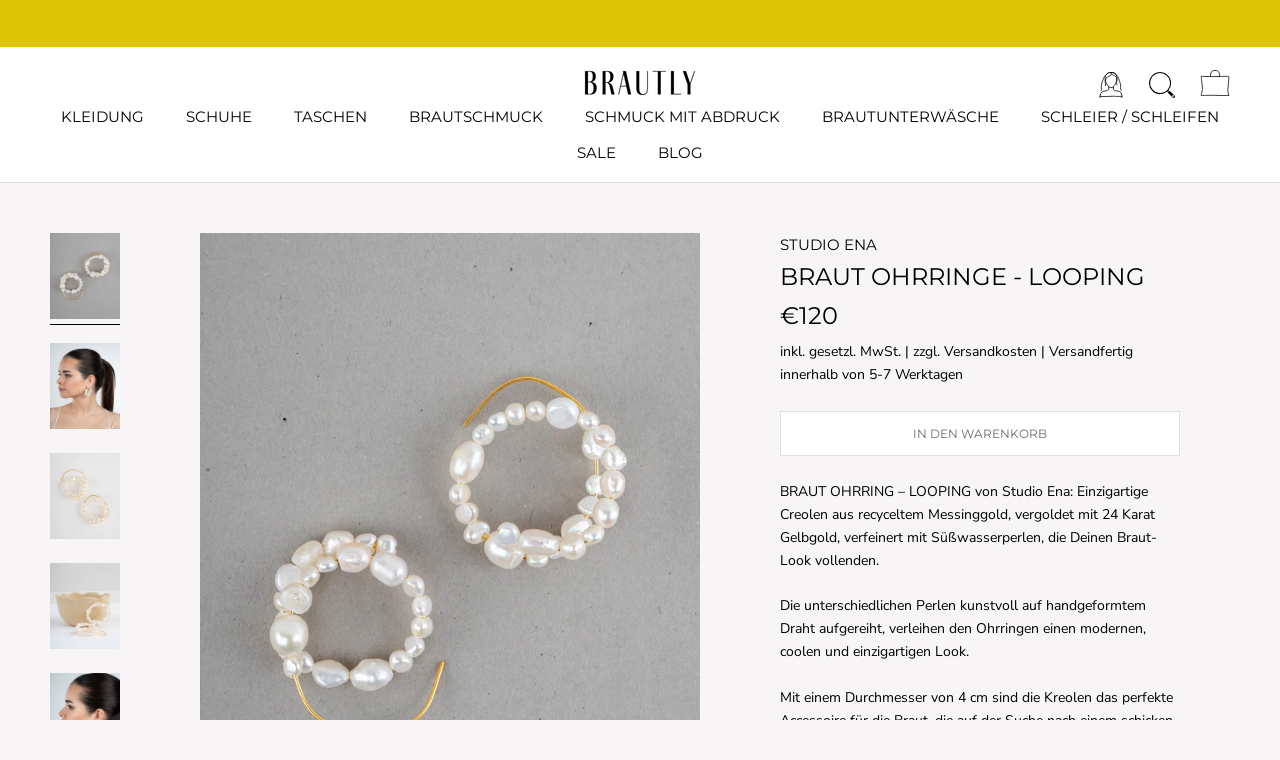

--- FILE ---
content_type: text/html; charset=utf-8
request_url: https://brautly.de/products/braut-ohrringe-looping
body_size: 43387
content:
<!doctype html>
<html class="no-js" lang="de">
<!-- Data Layer Snippet -->
  <head>
	<script src="//brautly.de/cdn/shop/files/pandectes-rules.js?v=5657048396640371961"></script>
	
	





	
	
<!-- Google Tag Manager -->
<script>(function(w,d,s,l,i){w[l]=w[l]||[];w[l].push({'gtm.start':
new Date().getTime(),event:'gtm.js'});var f=d.getElementsByTagName(s)[0],
j=d.createElement(s),dl=l!='dataLayer'?'&l='+l:'';j.async=true;j.src=
'https://www.googletagmanager.com/gtm.js?id='+i+dl;f.parentNode.insertBefore(j,f);
})(window,document,'script','dataLayer','GTM-KWQS3S5');</script>
<!-- End Google Tag Manager -->
<!-- TAGinstall START -->
<script>
 (function(w) {  var first = document.getElementsByTagName('script')[0];  var script = document.createElement('script');  script.async = true;  script.src = "\/\/brautly.de\/cdn\/shop\/t\/4\/assets\/dataLayer.js?v=100984351315984907461694520435";  script.addEventListener ("load", function() {  function start() {    var allProducts = [];  var shopCurrency = 'EUR';  var collectionTitle = null;    var customer = {  customerType: 'guest'  };    var pageType = 'Product Page';  var searchPerformed = false;  var cart = {  "items": [],  "total": 0.0,  "currency": "EUR",  };  if (!w.__TAGinstall) {  console.error('Unable to initialize Easy Tag - GTM & Data Layer.');  return;  }  w.__TAGinstall.init({  shopCurrency, allProducts, collectionTitle, searchPerformed, pageType, customer, cartData: cart  });     var product = {  name: "BRAUT OHRRINGE - LOOPING",  title: "BRAUT OHRRINGE - LOOPING",  id: "ACC-SE-24-002-Looping",  productId: "8616351957260",  variantId: "45137773756684",  handle: "braut-ohrringe-looping",  price: "120.0",  image: "\/\/brautly.de\/cdn\/shop\/files\/ACC-SE-24-LOOPINGDSC05958_medium.jpg?v=1709635477",  brand: "Studio Ena",  category: "Accessoires","variants": [{  id: "45137773756684",  title: "Default Title",  sku: "ACC-SE-24-002-Looping",  price: "120.0",  compareAtPrice: "0.0",  },]  };  w.__TAGinstall.onProductPage({  product, collectionTitle, shopCurrency, ShopifyAnalytics  });    };  if (w.__TAGinstall && w.__TAGinstall.boot) {  w.__TAGinstall.boot(start);  }  }, false);  first.parentNode.insertBefore(script, first); })(window);
</script>
<!-- TAGinstall END -->
    <meta charset="utf-8"> 
    <meta http-equiv="X-UA-Compatible" content="IE=edge,chrome=1">
    <meta name="viewport" content="width=device-width, initial-scale=1.0, height=device-height, minimum-scale=1.0, maximum-scale=1.0">
    <meta name="theme-color" content="">
    <title>
      BRAUT OHRRINGE - LOOPING &ndash; BRAUTLY
    </title><meta name="description" content="BRAUT OHRRING – LOOPING von Studio Ena: Einzigartige Creolen aus recyceltem Messinggold, vergoldet mit 24 Karat Gelbgold, verfeinert mit Süßwasserperlen, die Deinen Braut-Look vollenden. Die unterschiedlichen Perlen kunstvoll auf handgeformtem Draht aufgereiht, verleihen den Ohrringen einen modernen, coolen und einzigartigen Look."><link rel="canonical" href="https://brautly.de/products/braut-ohrringe-looping"><link rel="shortcut icon" href="//brautly.de/cdn/shop/files/FAVICON_black_96x.png?v=1635869944" type="image/png"><meta name="google-site-verification" content="9GfrfbGxB3GMRP3-le6t-LqQMJDDiCh0SEEKkxqloog" />

    <link rel="preload" href="//brautly.de/cdn/shop/t/4/assets/MoonstoneRegular.woff2?v=177935744791681486971728997133" as="font" type="font/woff2" crossorigin>
    <link rel="preload" href="//brautly.de/cdn/shop/t/4/assets/MoonstoneRegular.woff?v=152207627121997268201728997122" as="font" type="font/woff" crossorigin>
    
    <meta property="og:type" content="product">
  <meta property="og:title" content="BRAUT OHRRINGE - LOOPING"><meta property="og:image" content="http://brautly.de/cdn/shop/files/ACC-SE-24-LOOPINGDSC05958.jpg?v=1709635477">
    <meta property="og:image:secure_url" content="https://brautly.de/cdn/shop/files/ACC-SE-24-LOOPINGDSC05958.jpg?v=1709635477">
    <meta property="og:image:width" content="3539">
    <meta property="og:image:height" content="4601"><meta property="product:price:amount" content="120,00">
  <meta property="product:price:currency" content="EUR"><meta property="og:description" content="BRAUT OHRRING – LOOPING von Studio Ena: Einzigartige Creolen aus recyceltem Messinggold, vergoldet mit 24 Karat Gelbgold, verfeinert mit Süßwasserperlen, die Deinen Braut-Look vollenden. Die unterschiedlichen Perlen kunstvoll auf handgeformtem Draht aufgereiht, verleihen den Ohrringen einen modernen, coolen und einzigartigen Look."><meta property="og:url" content="https://brautly.de/products/braut-ohrringe-looping">
<meta property="og:site_name" content="BRAUTLY"><meta name="twitter:card" content="summary"><meta name="twitter:title" content="BRAUT OHRRINGE - LOOPING">
  <meta name="twitter:description" content="BRAUT OHRRING – LOOPING von Studio Ena: Einzigartige Creolen aus recyceltem Messinggold, vergoldet mit 24 Karat Gelbgold, verfeinert mit Süßwasserperlen, die Deinen Braut-Look vollenden.
Die unterschiedlichen Perlen kunstvoll auf handgeformtem Draht aufgereiht, verleihen den Ohrringen einen modernen, coolen und einzigartigen Look.
Mit einem Durchmesser von 4 cm sind die Kreolen das perfekte Accessoire für die Braut, die auf der Suche nach einem schicken und stilvollen Detail ist, um ihren Look zu vervollständigen.
Besonderheiten: Handgefertigt in Deutschland 
Material: Recyceltes Messinggold vergoldet mit 24 Karat Gelbgold
Maße: 4 cm Durchmesser">
  <meta name="twitter:image" content="https://brautly.de/cdn/shop/files/ACC-SE-24-LOOPINGDSC05958_600x600_crop_center.jpg?v=1709635477">
    <style>
  @font-face {
  font-family: Montserrat;
  font-weight: 400;
  font-style: normal;
  font-display: fallback;
  src: url("//brautly.de/cdn/fonts/montserrat/montserrat_n4.81949fa0ac9fd2021e16436151e8eaa539321637.woff2") format("woff2"),
       url("//brautly.de/cdn/fonts/montserrat/montserrat_n4.a6c632ca7b62da89c3594789ba828388aac693fe.woff") format("woff");
}

  @font-face {
  font-family: "Nunito Sans";
  font-weight: 400;
  font-style: normal;
  font-display: fallback;
  src: url("//brautly.de/cdn/fonts/nunito_sans/nunitosans_n4.0276fe080df0ca4e6a22d9cb55aed3ed5ba6b1da.woff2") format("woff2"),
       url("//brautly.de/cdn/fonts/nunito_sans/nunitosans_n4.b4964bee2f5e7fd9c3826447e73afe2baad607b7.woff") format("woff");
}


  @font-face {
  font-family: "Nunito Sans";
  font-weight: 700;
  font-style: normal;
  font-display: fallback;
  src: url("//brautly.de/cdn/fonts/nunito_sans/nunitosans_n7.25d963ed46da26098ebeab731e90d8802d989fa5.woff2") format("woff2"),
       url("//brautly.de/cdn/fonts/nunito_sans/nunitosans_n7.d32e3219b3d2ec82285d3027bd673efc61a996c8.woff") format("woff");
}

  @font-face {
  font-family: "Nunito Sans";
  font-weight: 400;
  font-style: italic;
  font-display: fallback;
  src: url("//brautly.de/cdn/fonts/nunito_sans/nunitosans_i4.6e408730afac1484cf297c30b0e67c86d17fc586.woff2") format("woff2"),
       url("//brautly.de/cdn/fonts/nunito_sans/nunitosans_i4.c9b6dcbfa43622b39a5990002775a8381942ae38.woff") format("woff");
}

  @font-face {
  font-family: "Nunito Sans";
  font-weight: 700;
  font-style: italic;
  font-display: fallback;
  src: url("//brautly.de/cdn/fonts/nunito_sans/nunitosans_i7.8c1124729eec046a321e2424b2acf328c2c12139.woff2") format("woff2"),
       url("//brautly.de/cdn/fonts/nunito_sans/nunitosans_i7.af4cda04357273e0996d21184432bcb14651a64d.woff") format("woff");
}


  :root {
    --heading-font-family : Montserrat, sans-serif;
    --heading-font-weight : 400;
    --heading-font-style  : normal;

    --button-font-family : Montserrat, sans-serif;
    --button-font-weight : 500;
    --button-font-style  : normal;

    --text-font-family : "Nunito Sans", sans-serif;
    --text-font-weight : 400;
    --text-font-style  : normal;

    --base-text-font-size   : 14px;
    --default-text-font-size: 14px;--background          : #f7f5f5;
    --background-rgb      : 247, 245, 245;
    --light-background    : #ffffff;
    --light-background-rgb: 255, 255, 255;
    --heading-color       : #000000;
    --text-color          : #000000;
    --text-color-rgb      : 0, 0, 0;
    --text-color-light    : #6a6a6a;
    --text-color-light-rgb: 106, 106, 106;
    --link-color          : #7b6e64;
    --link-color-rgb      : 123, 110, 100;
    --border-color        : #d2d0d0;
    --border-color-rgb    : 210, 208, 208;

    --button-background    : #000000;
    --button-background-rgb: 0, 0, 0;
    --button-text-color    : #ffffff;

    --header-background       : #ffffff;
    --header-heading-color    : #000000;
    --header-light-text-color : #6a6a6a;
    --header-border-color     : #d9d9d9;

    --footer-background    : #ffffff;
    --footer-text-color    : #000000;
    --footer-heading-color : #000000;
    --footer-border-color  : #d9d9d9;

    --navigation-background      : #1c1b1b;
    --navigation-background-rgb  : 28, 27, 27;
    --navigation-text-color      : #ffffff;
    --navigation-text-color-light: rgba(255, 255, 255, 0.5);
    --navigation-border-color    : rgba(255, 255, 255, 0.25);

    --newsletter-popup-background     : #1c1b1b;
    --newsletter-popup-text-color     : #ffffff;
    --newsletter-popup-text-color-rgb : 255, 255, 255;

    --secondary-elements-background       : #1c1b1b;
    --secondary-elements-background-rgb   : 28, 27, 27;
    --secondary-elements-text-color       : #ffffff;
    --secondary-elements-text-color-light : rgba(255, 255, 255, 0.5);
    --secondary-elements-border-color     : rgba(255, 255, 255, 0.25);

    --product-sale-price-color    : #f94c43;
    --product-sale-price-color-rgb: 249, 76, 67;

    /* Shopify related variables */
    --payment-terms-background-color: #f7f5f5;

    /* Products */

    --horizontal-spacing-four-products-per-row: 60px;
        --horizontal-spacing-two-products-per-row : 60px;

    --vertical-spacing-four-products-per-row: 60px;
        --vertical-spacing-two-products-per-row : 75px;

    /* Animation */
    --drawer-transition-timing: cubic-bezier(0.645, 0.045, 0.355, 1);
    --header-base-height: 80px; /* We set a default for browsers that do not support CSS variables */

    /* Cursors */
    --cursor-zoom-in-svg    : url(//brautly.de/cdn/shop/t/4/assets/cursor-zoom-in.svg?v=100326362725928540331626178152);
    --cursor-zoom-in-2x-svg : url(//brautly.de/cdn/shop/t/4/assets/cursor-zoom-in-2x.svg?v=71919207650934979201626178152);
  }
</style>

<script>
  // IE11 does not have support for CSS variables, so we have to polyfill them
  if (!(((window || {}).CSS || {}).supports && window.CSS.supports('(--a: 0)'))) {
    const script = document.createElement('script');
    script.type = 'text/javascript';
    script.src = 'https://cdn.jsdelivr.net/npm/css-vars-ponyfill@2';
    script.onload = function() {
      cssVars({});
    };

    document.getElementsByTagName('head')[0].appendChild(script);
  }
</script>
    <script>window.performance && window.performance.mark && window.performance.mark('shopify.content_for_header.start');</script><meta name="google-site-verification" content="9GfrfbGxB3GMRP3-le6t-LqQMJDDiCh0SEEKkxqloog">
<meta name="facebook-domain-verification" content="vgei6xuvsmd917l5rw9gk5i7w9zubb">
<meta name="google-site-verification" content="baL5Cn0SpsHnHtzf6QeYuu9ULDktHh2rZ9zBO-o6MVY">
<meta id="shopify-digital-wallet" name="shopify-digital-wallet" content="/55239278774/digital_wallets/dialog">
<meta name="shopify-checkout-api-token" content="e8b3a0d638cb534312ac1be7a28fd730">
<meta id="in-context-paypal-metadata" data-shop-id="55239278774" data-venmo-supported="false" data-environment="production" data-locale="de_DE" data-paypal-v4="true" data-currency="EUR">
<link rel="alternate" type="application/json+oembed" href="https://brautly.de/products/braut-ohrringe-looping.oembed">
<script async="async" src="/checkouts/internal/preloads.js?locale=de-DE"></script>
<script id="apple-pay-shop-capabilities" type="application/json">{"shopId":55239278774,"countryCode":"DE","currencyCode":"EUR","merchantCapabilities":["supports3DS"],"merchantId":"gid:\/\/shopify\/Shop\/55239278774","merchantName":"BRAUTLY","requiredBillingContactFields":["postalAddress","email"],"requiredShippingContactFields":["postalAddress","email"],"shippingType":"shipping","supportedNetworks":["visa","maestro","masterCard"],"total":{"type":"pending","label":"BRAUTLY","amount":"1.00"},"shopifyPaymentsEnabled":true,"supportsSubscriptions":true}</script>
<script id="shopify-features" type="application/json">{"accessToken":"e8b3a0d638cb534312ac1be7a28fd730","betas":["rich-media-storefront-analytics"],"domain":"brautly.de","predictiveSearch":true,"shopId":55239278774,"locale":"de"}</script>
<script>var Shopify = Shopify || {};
Shopify.shop = "brautly.myshopify.com";
Shopify.locale = "de";
Shopify.currency = {"active":"EUR","rate":"1.0"};
Shopify.country = "DE";
Shopify.theme = {"name":"Brautly","id":124708487350,"schema_name":"Prestige","schema_version":"4.14.5","theme_store_id":855,"role":"main"};
Shopify.theme.handle = "null";
Shopify.theme.style = {"id":null,"handle":null};
Shopify.cdnHost = "brautly.de/cdn";
Shopify.routes = Shopify.routes || {};
Shopify.routes.root = "/";</script>
<script type="module">!function(o){(o.Shopify=o.Shopify||{}).modules=!0}(window);</script>
<script>!function(o){function n(){var o=[];function n(){o.push(Array.prototype.slice.apply(arguments))}return n.q=o,n}var t=o.Shopify=o.Shopify||{};t.loadFeatures=n(),t.autoloadFeatures=n()}(window);</script>
<script id="shop-js-analytics" type="application/json">{"pageType":"product"}</script>
<script defer="defer" async type="module" src="//brautly.de/cdn/shopifycloud/shop-js/modules/v2/client.init-shop-cart-sync_e98Ab_XN.de.esm.js"></script>
<script defer="defer" async type="module" src="//brautly.de/cdn/shopifycloud/shop-js/modules/v2/chunk.common_Pcw9EP95.esm.js"></script>
<script defer="defer" async type="module" src="//brautly.de/cdn/shopifycloud/shop-js/modules/v2/chunk.modal_CzmY4ZhL.esm.js"></script>
<script type="module">
  await import("//brautly.de/cdn/shopifycloud/shop-js/modules/v2/client.init-shop-cart-sync_e98Ab_XN.de.esm.js");
await import("//brautly.de/cdn/shopifycloud/shop-js/modules/v2/chunk.common_Pcw9EP95.esm.js");
await import("//brautly.de/cdn/shopifycloud/shop-js/modules/v2/chunk.modal_CzmY4ZhL.esm.js");

  window.Shopify.SignInWithShop?.initShopCartSync?.({"fedCMEnabled":true,"windoidEnabled":true});

</script>
<script>(function() {
  var isLoaded = false;
  function asyncLoad() {
    if (isLoaded) return;
    isLoaded = true;
    var urls = ["https:\/\/cdn.weglot.com\/weglot_script_tag.js?shop=brautly.myshopify.com","https:\/\/static.klaviyo.com\/onsite\/js\/klaviyo.js?company_id=Y7vc6w\u0026shop=brautly.myshopify.com","\/\/cdn.shopify.com\/proxy\/e001ed6c47805f4ede4dccc41a0d6e50786670fdac78f7f665c93e976b8f71dc\/s.pandect.es\/scripts\/pandectes-core.js?shop=brautly.myshopify.com\u0026sp-cache-control=cHVibGljLCBtYXgtYWdlPTkwMA"];
    for (var i = 0; i < urls.length; i++) {
      var s = document.createElement('script');
      s.type = 'text/javascript';
      s.async = true;
      s.src = urls[i];
      var x = document.getElementsByTagName('script')[0];
      x.parentNode.insertBefore(s, x);
    }
  };
  if(window.attachEvent) {
    window.attachEvent('onload', asyncLoad);
  } else {
    window.addEventListener('load', asyncLoad, false);
  }
})();</script>
<script id="__st">var __st={"a":55239278774,"offset":3600,"reqid":"04acb73a-d350-4567-9ecc-ed488365f95e-1769414911","pageurl":"brautly.de\/products\/braut-ohrringe-looping","u":"89d6919e0976","p":"product","rtyp":"product","rid":8616351957260};</script>
<script>window.ShopifyPaypalV4VisibilityTracking = true;</script>
<script id="form-persister">!function(){'use strict';const t='contact',e='new_comment',n=[[t,t],['blogs',e],['comments',e],[t,'customer']],o='password',r='form_key',c=['recaptcha-v3-token','g-recaptcha-response','h-captcha-response',o],s=()=>{try{return window.sessionStorage}catch{return}},i='__shopify_v',u=t=>t.elements[r],a=function(){const t=[...n].map((([t,e])=>`form[action*='/${t}']:not([data-nocaptcha='true']) input[name='form_type'][value='${e}']`)).join(',');var e;return e=t,()=>e?[...document.querySelectorAll(e)].map((t=>t.form)):[]}();function m(t){const e=u(t);a().includes(t)&&(!e||!e.value)&&function(t){try{if(!s())return;!function(t){const e=s();if(!e)return;const n=u(t);if(!n)return;const o=n.value;o&&e.removeItem(o)}(t);const e=Array.from(Array(32),(()=>Math.random().toString(36)[2])).join('');!function(t,e){u(t)||t.append(Object.assign(document.createElement('input'),{type:'hidden',name:r})),t.elements[r].value=e}(t,e),function(t,e){const n=s();if(!n)return;const r=[...t.querySelectorAll(`input[type='${o}']`)].map((({name:t})=>t)),u=[...c,...r],a={};for(const[o,c]of new FormData(t).entries())u.includes(o)||(a[o]=c);n.setItem(e,JSON.stringify({[i]:1,action:t.action,data:a}))}(t,e)}catch(e){console.error('failed to persist form',e)}}(t)}const f=t=>{if('true'===t.dataset.persistBound)return;const e=function(t,e){const n=function(t){return'function'==typeof t.submit?t.submit:HTMLFormElement.prototype.submit}(t).bind(t);return function(){let t;return()=>{t||(t=!0,(()=>{try{e(),n()}catch(t){(t=>{console.error('form submit failed',t)})(t)}})(),setTimeout((()=>t=!1),250))}}()}(t,(()=>{m(t)}));!function(t,e){if('function'==typeof t.submit&&'function'==typeof e)try{t.submit=e}catch{}}(t,e),t.addEventListener('submit',(t=>{t.preventDefault(),e()})),t.dataset.persistBound='true'};!function(){function t(t){const e=(t=>{const e=t.target;return e instanceof HTMLFormElement?e:e&&e.form})(t);e&&m(e)}document.addEventListener('submit',t),document.addEventListener('DOMContentLoaded',(()=>{const e=a();for(const t of e)f(t);var n;n=document.body,new window.MutationObserver((t=>{for(const e of t)if('childList'===e.type&&e.addedNodes.length)for(const t of e.addedNodes)1===t.nodeType&&'FORM'===t.tagName&&a().includes(t)&&f(t)})).observe(n,{childList:!0,subtree:!0,attributes:!1}),document.removeEventListener('submit',t)}))}()}();</script>
<script integrity="sha256-4kQ18oKyAcykRKYeNunJcIwy7WH5gtpwJnB7kiuLZ1E=" data-source-attribution="shopify.loadfeatures" defer="defer" src="//brautly.de/cdn/shopifycloud/storefront/assets/storefront/load_feature-a0a9edcb.js" crossorigin="anonymous"></script>
<script data-source-attribution="shopify.dynamic_checkout.dynamic.init">var Shopify=Shopify||{};Shopify.PaymentButton=Shopify.PaymentButton||{isStorefrontPortableWallets:!0,init:function(){window.Shopify.PaymentButton.init=function(){};var t=document.createElement("script");t.src="https://brautly.de/cdn/shopifycloud/portable-wallets/latest/portable-wallets.de.js",t.type="module",document.head.appendChild(t)}};
</script>
<script data-source-attribution="shopify.dynamic_checkout.buyer_consent">
  function portableWalletsHideBuyerConsent(e){var t=document.getElementById("shopify-buyer-consent"),n=document.getElementById("shopify-subscription-policy-button");t&&n&&(t.classList.add("hidden"),t.setAttribute("aria-hidden","true"),n.removeEventListener("click",e))}function portableWalletsShowBuyerConsent(e){var t=document.getElementById("shopify-buyer-consent"),n=document.getElementById("shopify-subscription-policy-button");t&&n&&(t.classList.remove("hidden"),t.removeAttribute("aria-hidden"),n.addEventListener("click",e))}window.Shopify?.PaymentButton&&(window.Shopify.PaymentButton.hideBuyerConsent=portableWalletsHideBuyerConsent,window.Shopify.PaymentButton.showBuyerConsent=portableWalletsShowBuyerConsent);
</script>
<script>
  function portableWalletsCleanup(e){e&&e.src&&console.error("Failed to load portable wallets script "+e.src);var t=document.querySelectorAll("shopify-accelerated-checkout .shopify-payment-button__skeleton, shopify-accelerated-checkout-cart .wallet-cart-button__skeleton"),e=document.getElementById("shopify-buyer-consent");for(let e=0;e<t.length;e++)t[e].remove();e&&e.remove()}function portableWalletsNotLoadedAsModule(e){e instanceof ErrorEvent&&"string"==typeof e.message&&e.message.includes("import.meta")&&"string"==typeof e.filename&&e.filename.includes("portable-wallets")&&(window.removeEventListener("error",portableWalletsNotLoadedAsModule),window.Shopify.PaymentButton.failedToLoad=e,"loading"===document.readyState?document.addEventListener("DOMContentLoaded",window.Shopify.PaymentButton.init):window.Shopify.PaymentButton.init())}window.addEventListener("error",portableWalletsNotLoadedAsModule);
</script>

<script type="module" src="https://brautly.de/cdn/shopifycloud/portable-wallets/latest/portable-wallets.de.js" onError="portableWalletsCleanup(this)" crossorigin="anonymous"></script>
<script nomodule>
  document.addEventListener("DOMContentLoaded", portableWalletsCleanup);
</script>

<link id="shopify-accelerated-checkout-styles" rel="stylesheet" media="screen" href="https://brautly.de/cdn/shopifycloud/portable-wallets/latest/accelerated-checkout-backwards-compat.css" crossorigin="anonymous">
<style id="shopify-accelerated-checkout-cart">
        #shopify-buyer-consent {
  margin-top: 1em;
  display: inline-block;
  width: 100%;
}

#shopify-buyer-consent.hidden {
  display: none;
}

#shopify-subscription-policy-button {
  background: none;
  border: none;
  padding: 0;
  text-decoration: underline;
  font-size: inherit;
  cursor: pointer;
}

#shopify-subscription-policy-button::before {
  box-shadow: none;
}

      </style>

<script>window.performance && window.performance.mark && window.performance.mark('shopify.content_for_header.end');</script>
    <link rel="stylesheet" href="//brautly.de/cdn/shop/t/4/assets/theme.css?v=44284911207625455731728997682">
    <script>// This allows to expose several variables to the global scope, to be used in scripts
      window.theme = {
        pageType: "product",
        moneyFormat: "€{{amount_with_comma_separator}}",
        moneyWithCurrencyFormat: "{{amount_with_comma_separator}} €",
        productImageSize: "natural",
        searchMode: "product,article,page",
        showPageTransition: true,
        showElementStaggering: true,
        showImageZooming: true
      };
      window.routes = {
        rootUrl: "\/",
        rootUrlWithoutSlash: '',
        cartUrl: "\/cart",
        cartAddUrl: "\/cart\/add",
        cartChangeUrl: "\/cart\/change",
        searchUrl: "\/search",
        productRecommendationsUrl: "\/recommendations\/products"
      };
      window.languages = {
        cartAddNote: "Bestellnotiz hinzufügen",
        cartEditNote: "Bestellnotiz bearbeiten",
        productImageLoadingError: "Dieses Bild konnte nicht geladen werden. Bitte versuche die Seite neu zu laden.",
        productFormAddToCart: "In den Warenkorb",
        productFormUnavailable: "Nicht verfügbar",
        productFormSoldOut: "Ausverkauft",
        shippingEstimatorOneResult: "1 Option verfügbar:",
        shippingEstimatorMoreResults: "{{count}} Optionen verfügbar:",
        shippingEstimatorNoResults: "Es konnte kein Versand gefunden werden"
      };
      window.lazySizesConfig = {
        loadHidden: false,
        hFac: 0.5,
        expFactor: 2,
        ricTimeout: 150,
        lazyClass: 'Image--lazyLoad',
        loadingClass: 'Image--lazyLoading',
        loadedClass: 'Image--lazyLoaded'
      };
      document.documentElement.className = document.documentElement.className.replace('no-js', 'js');
      document.documentElement.style.setProperty('--window-height', window.innerHeight + 'px');
      // We do a quick detection of some features (we could use Modernizr but for so little...)
      (function() {
        document.documentElement.className += ((window.CSS && window.CSS.supports('(position: sticky) or (position: -webkit-sticky)')) ? ' supports-sticky' : ' no-supports-sticky');
        document.documentElement.className += (window.matchMedia('(-moz-touch-enabled: 1), (hover: none)')).matches ? ' no-supports-hover' : ' supports-hover';
      }());
    </script>
    <script src="//brautly.de/cdn/shop/t/4/assets/lazysizes.min.js?v=174358363404432586981626177079" async></script><script src="https://polyfill-fastly.net/v3/polyfill.min.js?unknown=polyfill&features=fetch,Element.prototype.closest,Element.prototype.remove,Element.prototype.classList,Array.prototype.includes,Array.prototype.fill,Object.assign,CustomEvent,IntersectionObserver,IntersectionObserverEntry,URL" defer></script>
    <script src="//brautly.de/cdn/shop/t/4/assets/libs.min.js?v=26178543184394469741626177079" defer></script>
    <script src="//brautly.de/cdn/shop/t/4/assets/theme.js?v=116581704307685099811666341425" defer></script>
    <script src="//brautly.de/cdn/shop/t/4/assets/custom.js?v=56117529709168865831652776226" defer></script>
    <script>
      (function () {
        window.onpageshow = function() {
          if (window.theme.showPageTransition) {
            var pageTransition = document.querySelector('.PageTransition');
            if (pageTransition) {
              pageTransition.style.visibility = 'visible';
              pageTransition.style.opacity = '0';
            }
          }
          // When the page is loaded from the cache, we have to reload the cart content
          document.documentElement.dispatchEvent(new CustomEvent('cart:refresh', {
            bubbles: true
          }));
        };
      })();
    </script>
    
  <script type="application/ld+json">
  {
    "@context": "http://schema.org",
    "@type": "Product",
    "offers": [{
          "@type": "Offer",
          "name": "Default Title",
          "availability":"https://schema.org/InStock",
          "price": 120.0,
          "priceCurrency": "EUR",
          "priceValidUntil": "2026-02-05","sku": "ACC-SE-24-002-Looping","url": "/products/braut-ohrringe-looping?variant=45137773756684"
        }
],
    "brand": {
      "name": "Studio Ena"
    },
    "name": "BRAUT OHRRINGE - LOOPING",
    "description": "BRAUT OHRRING – LOOPING von Studio Ena: Einzigartige Creolen aus recyceltem Messinggold, vergoldet mit 24 Karat Gelbgold, verfeinert mit Süßwasserperlen, die Deinen Braut-Look vollenden.\nDie unterschiedlichen Perlen kunstvoll auf handgeformtem Draht aufgereiht, verleihen den Ohrringen einen modernen, coolen und einzigartigen Look.\nMit einem Durchmesser von 4 cm sind die Kreolen das perfekte Accessoire für die Braut, die auf der Suche nach einem schicken und stilvollen Detail ist, um ihren Look zu vervollständigen.\nBesonderheiten: Handgefertigt in Deutschland \nMaterial: Recyceltes Messinggold vergoldet mit 24 Karat Gelbgold\nMaße: 4 cm Durchmesser",
    "category": "Accessoires",
    "url": "/products/braut-ohrringe-looping",
    "sku": "ACC-SE-24-002-Looping",
    "image": {
      "@type": "ImageObject",
      "url": "https://brautly.de/cdn/shop/files/ACC-SE-24-LOOPINGDSC05958_1024x.jpg?v=1709635477",
      "image": "https://brautly.de/cdn/shop/files/ACC-SE-24-LOOPINGDSC05958_1024x.jpg?v=1709635477",
      "name": "BRAUT OHRRINGE - LOOPING",
      "width": "1024",
      "height": "1024"
    }
  }
  </script>



  <script type="application/ld+json">
  {
    "@context": "http://schema.org",
    "@type": "BreadcrumbList",
  "itemListElement": [{
      "@type": "ListItem",
      "position": 1,
      "name": "Translation missing: de.general.breadcrumb.home",
      "item": "https://brautly.de"
    },{
          "@type": "ListItem",
          "position": 2,
          "name": "BRAUT OHRRINGE - LOOPING",
          "item": "https://brautly.de/products/braut-ohrringe-looping"
        }]
  }
  </script>

    
    <meta name="robots" content="index,follow">
    
  
<!--Start Weglot Script-->
<script src="https://cdn.weglot.com/weglot.min.js"></script>
<script id="has-script-tags">Weglot.initialize({ api_key:"wg_33465cfa0080a2829b92f89a925b18346" });</script>
<!--End Weglot Script-->

<!-- BEGIN app block: shopify://apps/pandectes-gdpr/blocks/banner/58c0baa2-6cc1-480c-9ea6-38d6d559556a -->
  
    
      <!-- TCF is active, scripts are loaded above -->
      
        <script>
          if (!window.PandectesRulesSettings) {
            window.PandectesRulesSettings = {"store":{"id":55239278774,"adminMode":false,"headless":false,"storefrontRootDomain":"","checkoutRootDomain":"","storefrontAccessToken":""},"banner":{"revokableTrigger":false,"cookiesBlockedByDefault":"0","hybridStrict":false,"isActive":true},"geolocation":{"brOnly":false,"caOnly":false,"chOnly":false,"euOnly":false,"jpOnly":false,"thOnly":false,"zaOnly":false,"canadaOnly":false,"globalVisibility":true},"blocker":{"isActive":false,"googleConsentMode":{"isActive":true,"id":"","analyticsId":"","adwordsId":"","adStorageCategory":4,"analyticsStorageCategory":2,"functionalityStorageCategory":1,"personalizationStorageCategory":1,"securityStorageCategory":0,"customEvent":true,"redactData":false,"urlPassthrough":false,"dataLayerProperty":"dataLayer","waitForUpdate":0,"useNativeChannel":false},"facebookPixel":{"isActive":false,"id":"","ldu":false},"microsoft":{},"rakuten":{"isActive":false,"cmp":false,"ccpa":false},"gpcIsActive":false,"klaviyoIsActive":false,"defaultBlocked":0,"patterns":{"whiteList":[],"blackList":{"1":[],"2":[],"4":[],"8":[]},"iframesWhiteList":[],"iframesBlackList":{"1":[],"2":[],"4":[],"8":[]},"beaconsWhiteList":[],"beaconsBlackList":{"1":[],"2":[],"4":[],"8":[]}}}};
            const rulesScript = document.createElement('script');
            window.PandectesRulesSettings.auto = true;
            rulesScript.src = "https://cdn.shopify.com/extensions/019bed03-b206-7ab3-9c8b-20b884e5903f/gdpr-243/assets/pandectes-rules.js";
            const firstChild = document.head.firstChild;
            document.head.insertBefore(rulesScript, firstChild);
          }
        </script>
      
      <script>
        
          window.PandectesSettings = {"store":{"id":55239278774,"plan":"plus","theme":"Brautly","primaryLocale":"de","adminMode":false,"headless":false,"storefrontRootDomain":"","checkoutRootDomain":"","storefrontAccessToken":""},"tsPublished":1751557482,"declaration":{"showPurpose":false,"showProvider":false,"declIntroText":"Wir verwenden Cookies, um die Funktionalität der Website zu optimieren, die Leistung zu analysieren und Ihnen ein personalisiertes Erlebnis zu bieten. Einige Cookies sind für den ordnungsgemäßen Betrieb der Website unerlässlich. Diese Cookies können nicht deaktiviert werden. In diesem Fenster können Sie Ihre Präferenzen für Cookies verwalten.","showDateGenerated":true},"language":{"unpublished":[],"languageMode":"Single","fallbackLanguage":"de","languageDetection":"browser","languagesSupported":[]},"texts":{"managed":{"headerText":{"de":"Wir respektieren deine Privatsphäre"},"consentText":{"de":"Diese Website verwendet Cookies, um Ihnen das beste Erlebnis zu bieten."},"linkText":{"de":"Mehr erfahren"},"imprintText":{"de":"Impressum"},"googleLinkText":{"de":"Googles Datenschutzbestimmungen"},"allowButtonText":{"de":"Annehmen"},"denyButtonText":{"de":"Ablehnen"},"dismissButtonText":{"de":"Okay"},"leaveSiteButtonText":{"de":"Diese Seite verlassen"},"preferencesButtonText":{"de":"Einstellungen"},"cookiePolicyText":{"de":"Cookie-Richtlinie"},"preferencesPopupTitleText":{"de":"Einwilligungseinstellungen verwalten"},"preferencesPopupIntroText":{"de":"Wir verwenden Cookies, um die Funktionalität der Website zu optimieren, die Leistung zu analysieren und Ihnen ein personalisiertes Erlebnis zu bieten. Einige Cookies sind für den ordnungsgemäßen Betrieb der Website unerlässlich. Diese Cookies können nicht deaktiviert werden. In diesem Fenster können Sie Ihre Präferenzen für Cookies verwalten."},"preferencesPopupSaveButtonText":{"de":"Auswahl speichern"},"preferencesPopupCloseButtonText":{"de":"Schließen"},"preferencesPopupAcceptAllButtonText":{"de":"Alles Akzeptieren"},"preferencesPopupRejectAllButtonText":{"de":"Alles ablehnen"},"cookiesDetailsText":{"de":"Cookie-Details"},"preferencesPopupAlwaysAllowedText":{"de":"Immer erlaubt"},"accessSectionParagraphText":{"de":"Sie haben das Recht, jederzeit auf Ihre Daten zuzugreifen."},"accessSectionTitleText":{"de":"Datenübertragbarkeit"},"accessSectionAccountInfoActionText":{"de":"persönliche Daten"},"accessSectionDownloadReportActionText":{"de":"Alle Daten anfordern"},"accessSectionGDPRRequestsActionText":{"de":"Anfragen betroffener Personen"},"accessSectionOrdersRecordsActionText":{"de":"Aufträge"},"rectificationSectionParagraphText":{"de":"Sie haben das Recht, die Aktualisierung Ihrer Daten zu verlangen, wann immer Sie dies für angemessen halten."},"rectificationSectionTitleText":{"de":"Datenberichtigung"},"rectificationCommentPlaceholder":{"de":"Beschreiben Sie, was Sie aktualisieren möchten"},"rectificationCommentValidationError":{"de":"Kommentar ist erforderlich"},"rectificationSectionEditAccountActionText":{"de":"Aktualisierung anfordern"},"erasureSectionTitleText":{"de":"Recht auf Löschung"},"erasureSectionParagraphText":{"de":"Sie haben das Recht, die Löschung aller Ihrer Daten zu verlangen. Danach können Sie nicht mehr auf Ihr Konto zugreifen."},"erasureSectionRequestDeletionActionText":{"de":"Löschung personenbezogener Daten anfordern"},"consentDate":{"de":"Zustimmungsdatum"},"consentId":{"de":"Einwilligungs-ID"},"consentSectionChangeConsentActionText":{"de":"Einwilligungspräferenz ändern"},"consentSectionConsentedText":{"de":"Sie haben der Cookie-Richtlinie dieser Website zugestimmt am"},"consentSectionNoConsentText":{"de":"Sie haben der Cookie-Richtlinie dieser Website nicht zugestimmt."},"consentSectionTitleText":{"de":"Ihre Cookie-Einwilligung"},"consentStatus":{"de":"Einwilligungspräferenz"},"confirmationFailureMessage":{"de":"Ihre Anfrage wurde nicht bestätigt. Bitte versuchen Sie es erneut und wenn das Problem weiterhin besteht, wenden Sie sich an den Ladenbesitzer, um Hilfe zu erhalten"},"confirmationFailureTitle":{"de":"Ein Problem ist aufgetreten"},"confirmationSuccessMessage":{"de":"Wir werden uns in Kürze zu Ihrem Anliegen bei Ihnen melden."},"confirmationSuccessTitle":{"de":"Ihre Anfrage wurde bestätigt"},"guestsSupportEmailFailureMessage":{"de":"Ihre Anfrage wurde nicht übermittelt. Bitte versuchen Sie es erneut und wenn das Problem weiterhin besteht, wenden Sie sich an den Shop-Inhaber, um Hilfe zu erhalten."},"guestsSupportEmailFailureTitle":{"de":"Ein Problem ist aufgetreten"},"guestsSupportEmailPlaceholder":{"de":"E-Mail-Addresse"},"guestsSupportEmailSuccessMessage":{"de":"Wenn Sie als Kunde dieses Shops registriert sind, erhalten Sie in Kürze eine E-Mail mit Anweisungen zum weiteren Vorgehen."},"guestsSupportEmailSuccessTitle":{"de":"Vielen Dank für die Anfrage"},"guestsSupportEmailValidationError":{"de":"Email ist ungültig"},"guestsSupportInfoText":{"de":"Bitte loggen Sie sich mit Ihrem Kundenkonto ein, um fortzufahren."},"submitButton":{"de":"einreichen"},"submittingButton":{"de":"Senden..."},"cancelButton":{"de":"Abbrechen"},"declIntroText":{"de":"Wir verwenden Cookies, um die Funktionalität der Website zu optimieren, die Leistung zu analysieren und Ihnen ein personalisiertes Erlebnis zu bieten. Einige Cookies sind für den ordnungsgemäßen Betrieb der Website unerlässlich. Diese Cookies können nicht deaktiviert werden. In diesem Fenster können Sie Ihre Präferenzen für Cookies verwalten."},"declName":{"de":"Name"},"declPurpose":{"de":"Zweck"},"declType":{"de":"Typ"},"declRetention":{"de":"Speicherdauer"},"declProvider":{"de":"Anbieter"},"declFirstParty":{"de":"Erstanbieter"},"declThirdParty":{"de":"Drittanbieter"},"declSeconds":{"de":"Sekunden"},"declMinutes":{"de":"Minuten"},"declHours":{"de":"Std."},"declDays":{"de":"Tage"},"declMonths":{"de":"Monate"},"declYears":{"de":"Jahre"},"declSession":{"de":"Sitzung"},"declDomain":{"de":"Domain"},"declPath":{"de":"Weg"}},"categories":{"strictlyNecessaryCookiesTitleText":{"de":"Unbedingt erforderlich"},"strictlyNecessaryCookiesDescriptionText":{"de":"Diese Cookies sind unerlässlich, damit Sie sich auf der Website bewegen und ihre Funktionen nutzen können, z. B. den Zugriff auf sichere Bereiche der Website. Ohne diese Cookies kann die Website nicht richtig funktionieren."},"functionalityCookiesTitleText":{"de":"Funktionale Cookies"},"functionalityCookiesDescriptionText":{"de":"Diese Cookies ermöglichen es der Website, verbesserte Funktionalität und Personalisierung bereitzustellen. Sie können von uns oder von Drittanbietern gesetzt werden, deren Dienste wir auf unseren Seiten hinzugefügt haben. Wenn Sie diese Cookies nicht zulassen, funktionieren einige oder alle dieser Dienste möglicherweise nicht richtig."},"performanceCookiesTitleText":{"de":"Performance-Cookies"},"performanceCookiesDescriptionText":{"de":"Diese Cookies ermöglichen es uns, die Leistung unserer Website zu überwachen und zu verbessern. Sie ermöglichen es uns beispielsweise, Besuche zu zählen, Verkehrsquellen zu identifizieren und zu sehen, welche Teile der Website am beliebtesten sind."},"targetingCookiesTitleText":{"de":"Targeting-Cookies"},"targetingCookiesDescriptionText":{"de":"Diese Cookies können von unseren Werbepartnern über unsere Website gesetzt werden. Sie können von diesen Unternehmen verwendet werden, um ein Profil Ihrer Interessen zu erstellen und Ihnen relevante Werbung auf anderen Websites anzuzeigen. Sie speichern keine direkten personenbezogenen Daten, sondern basieren auf der eindeutigen Identifizierung Ihres Browsers und Ihres Internetgeräts. Wenn Sie diese Cookies nicht zulassen, erleben Sie weniger zielgerichtete Werbung."},"unclassifiedCookiesTitleText":{"de":"Unklassifizierte Cookies"},"unclassifiedCookiesDescriptionText":{"de":"Unklassifizierte Cookies sind Cookies, die wir gerade zusammen mit den Anbietern einzelner Cookies klassifizieren."}},"auto":{}},"library":{"previewMode":false,"fadeInTimeout":0,"defaultBlocked":0,"showLink":true,"showImprintLink":true,"showGoogleLink":false,"enabled":true,"cookie":{"expiryDays":365,"secure":true,"domain":""},"dismissOnScroll":false,"dismissOnWindowClick":false,"dismissOnTimeout":false,"palette":{"popup":{"background":"#FFFFFF","backgroundForCalculations":{"a":1,"b":255,"g":255,"r":255},"text":"#000000"},"button":{"background":"transparent","backgroundForCalculations":{"a":1,"b":255,"g":255,"r":255},"text":"#000000","textForCalculation":{"a":1,"b":0,"g":0,"r":0},"border":"#000000"}},"content":{"href":"https://brautly.myshopify.com/policies/privacy-policy","imprintHref":"https://brautly.de/policies/legal-notice","close":"&#10005;","target":"","logo":"<img class=\"cc-banner-logo\" style=\"max-height: 40px;\" src=\"https://brautly.myshopify.com/cdn/shop/files/pandectes-banner-logo.png\" alt=\"Cookie banner\" />"},"window":"<div role=\"dialog\" aria-label=\"Wir respektieren deine Privatsphäre\" aria-describedby=\"cookieconsent:desc\" id=\"pandectes-banner\" class=\"cc-window-wrapper cc-bottom-left-wrapper\"><div class=\"pd-cookie-banner-window cc-window {{classes}}\"><!--googleoff: all-->{{children}}<!--googleon: all--></div></div>","compliance":{"custom":"<div class=\"cc-compliance cc-highlight\">{{preferences}}{{allow}}</div>"},"type":"custom","layouts":{"basic":"{{logo}}{{messagelink}}{{compliance}}"},"position":"bottom-left","theme":"wired","revokable":true,"animateRevokable":true,"revokableReset":false,"revokableLogoUrl":"https://brautly.myshopify.com/cdn/shop/files/pandectes-reopen-logo.png","revokablePlacement":"bottom-right","revokableMarginHorizontal":15,"revokableMarginVertical":15,"static":false,"autoAttach":true,"hasTransition":true,"blacklistPage":[""],"elements":{"close":"<button aria-label=\"Schließen\" type=\"button\" class=\"cc-close\">{{close}}</button>","dismiss":"<button type=\"button\" class=\"cc-btn cc-btn-decision cc-dismiss\">{{dismiss}}</button>","allow":"<button type=\"button\" class=\"cc-btn cc-btn-decision cc-allow\">{{allow}}</button>","deny":"<button type=\"button\" class=\"cc-btn cc-btn-decision cc-deny\">{{deny}}</button>","preferences":"<button type=\"button\" class=\"cc-btn cc-settings\" onclick=\"Pandectes.fn.openPreferences()\">{{preferences}}</button>"}},"geolocation":{"brOnly":false,"caOnly":false,"chOnly":false,"euOnly":false,"jpOnly":false,"thOnly":false,"zaOnly":false,"canadaOnly":false,"globalVisibility":true},"dsr":{"guestsSupport":false,"accessSectionDownloadReportAuto":false},"banner":{"resetTs":1714054497,"extraCss":"        .cc-banner-logo {max-width: 24em!important;}    @media(min-width: 768px) {.cc-window.cc-floating{max-width: 24em!important;width: 24em!important;}}    .cc-message, .pd-cookie-banner-window .cc-header, .cc-logo {text-align: left}    .cc-window-wrapper{z-index: 2147483647;}    .cc-window{z-index: 2147483647;font-family: inherit;}    .pd-cookie-banner-window .cc-header{font-family: inherit;}    .pd-cp-ui{font-family: inherit; background-color: #FFFFFF;color:#000000;}    button.pd-cp-btn, a.pd-cp-btn{}    input + .pd-cp-preferences-slider{background-color: rgba(0, 0, 0, 0.3)}    .pd-cp-scrolling-section::-webkit-scrollbar{background-color: rgba(0, 0, 0, 0.3)}    input:checked + .pd-cp-preferences-slider{background-color: rgba(0, 0, 0, 1)}    .pd-cp-scrolling-section::-webkit-scrollbar-thumb {background-color: rgba(0, 0, 0, 1)}    .pd-cp-ui-close{color:#000000;}    .pd-cp-preferences-slider:before{background-color: #FFFFFF}    .pd-cp-title:before {border-color: #000000!important}    .pd-cp-preferences-slider{background-color:#000000}    .pd-cp-toggle{color:#000000!important}    @media(max-width:699px) {.pd-cp-ui-close-top svg {fill: #000000}}    .pd-cp-toggle:hover,.pd-cp-toggle:visited,.pd-cp-toggle:active{color:#000000!important}    .pd-cookie-banner-window {box-shadow: 0 0 18px rgb(0 0 0 / 20%);}  ","customJavascript":{},"showPoweredBy":false,"logoHeight":40,"revokableTrigger":false,"hybridStrict":false,"cookiesBlockedByDefault":"0","isActive":true,"implicitSavePreferences":true,"cookieIcon":false,"blockBots":false,"showCookiesDetails":true,"hasTransition":true,"blockingPage":false,"showOnlyLandingPage":false,"leaveSiteUrl":"https://www.google.com","linkRespectStoreLang":false},"cookies":{"0":[{"name":"secure_customer_sig","type":"http","domain":"brautly.de","path":"/","provider":"Shopify","firstParty":true,"retention":"1 year(s)","expires":1,"unit":"declYears","purpose":{"de":"Wird im Zusammenhang mit dem Kundenlogin verwendet."}},{"name":"localization","type":"http","domain":"brautly.de","path":"/","provider":"Shopify","firstParty":true,"retention":"1 year(s)","expires":1,"unit":"declYears","purpose":{"de":"Lokalisierung von Shopify-Shops"}},{"name":"cart_currency","type":"http","domain":"brautly.de","path":"/","provider":"Shopify","firstParty":true,"retention":"2 ","expires":2,"unit":"declSession","purpose":{"de":"Das Cookie ist für die sichere Checkout- und Zahlungsfunktion auf der Website erforderlich. Diese Funktion wird von shopify.com bereitgestellt."}},{"name":"cart","type":"http","domain":"brautly.de","path":"/","provider":"Shopify","firstParty":true,"retention":"2 ","expires":2,"unit":"declSession","purpose":{"de":"Notwendig für die Warenkorbfunktion auf der Website."}},{"name":"cart_ts","type":"http","domain":"brautly.de","path":"/","provider":"Shopify","firstParty":true,"retention":"2 ","expires":2,"unit":"declSession","purpose":{"de":"Wird im Zusammenhang mit der Kasse verwendet."}},{"name":"cart_sig","type":"http","domain":"brautly.de","path":"/","provider":"Shopify","firstParty":true,"retention":"2 ","expires":2,"unit":"declSession","purpose":{"de":"Shopify-Analysen."}},{"name":"keep_alive","type":"http","domain":"brautly.de","path":"/","provider":"Shopify","firstParty":true,"retention":"30 minute(s)","expires":30,"unit":"declMinutes","purpose":{"de":"Wird im Zusammenhang mit der Käuferlokalisierung verwendet."}},{"name":"_tracking_consent","type":"http","domain":".brautly.de","path":"/","provider":"Shopify","firstParty":true,"retention":"1 year(s)","expires":1,"unit":"declYears","purpose":{"de":"Tracking-Einstellungen."}},{"name":"_cmp_a","type":"http","domain":".brautly.de","path":"/","provider":"Shopify","firstParty":true,"retention":"1 day(s)","expires":1,"unit":"declDays","purpose":{"de":"Wird zum Verwalten der Datenschutzeinstellungen des Kunden verwendet."}}],"1":[{"name":"_pinterest_ct_ua","type":"http","domain":".ct.pinterest.com","path":"/","provider":"Pinterest","firstParty":false,"retention":"1 year(s)","expires":1,"unit":"declYears","purpose":{"de":"Wird verwendet, um Aktionen seitenübergreifend zu gruppieren."}},{"name":"wpm-domain-test","type":"http","domain":"de","path":"/","provider":"Shopify","firstParty":false,"retention":"Session","expires":1,"unit":"declSeconds","purpose":{"de":"Wird verwendet, um die Speicherung von Parametern zu Produkten, die dem Warenkorb hinzugefügt wurden, oder zur Zahlungswährung zu testen"}},{"name":"wpm-domain-test","type":"http","domain":"brautly.de","path":"/","provider":"Shopify","firstParty":true,"retention":"Session","expires":1,"unit":"declSeconds","purpose":{"de":"Wird verwendet, um die Speicherung von Parametern zu Produkten, die dem Warenkorb hinzugefügt wurden, oder zur Zahlungswährung zu testen"}}],"2":[{"name":"_shopify_s","type":"http","domain":"brautly.de","path":"/","provider":"Shopify","firstParty":true,"retention":"30 minute(s)","expires":30,"unit":"declMinutes","purpose":{"de":"Shopify-Analysen."}},{"name":"_shopify_y","type":"http","domain":".brautly.de","path":"/","provider":"Shopify","firstParty":true,"retention":"1 year(s)","expires":1,"unit":"declYears","purpose":{"de":"Shopify-Analysen."}},{"name":"_ga","type":"http","domain":".brautly.de","path":"/","provider":"Google","firstParty":true,"retention":"1 year(s)","expires":1,"unit":"declYears","purpose":{"de":"Cookie wird von Google Analytics mit unbekannter Funktionalität gesetzt"}},{"name":"_orig_referrer","type":"http","domain":".brautly.de","path":"/","provider":"Shopify","firstParty":true,"retention":"2 ","expires":2,"unit":"declSession","purpose":{"de":"Verfolgt Zielseiten."}},{"name":"_shopify_sa_t","type":"http","domain":".brautly.de","path":"/","provider":"Shopify","firstParty":true,"retention":"30 minute(s)","expires":30,"unit":"declMinutes","purpose":{"de":"Shopify-Analysen in Bezug auf Marketing und Empfehlungen."}},{"name":"_shopify_sa_p","type":"http","domain":".brautly.de","path":"/","provider":"Shopify","firstParty":true,"retention":"30 minute(s)","expires":30,"unit":"declMinutes","purpose":{"de":"Shopify-Analysen in Bezug auf Marketing und Empfehlungen."}},{"name":"_gid","type":"http","domain":".brautly.de","path":"/","provider":"Google","firstParty":true,"retention":"1 day(s)","expires":1,"unit":"declDays","purpose":{"de":"Cookie wird von Google Analytics platziert, um Seitenaufrufe zu zählen und zu verfolgen."}},{"name":"_gat","type":"http","domain":".brautly.de","path":"/","provider":"Google","firstParty":true,"retention":"1 minute(s)","expires":1,"unit":"declMinutes","purpose":{"de":"Cookie wird von Google Analytics platziert, um Anfragen von Bots zu filtern."}},{"name":"_landing_page","type":"http","domain":".brautly.de","path":"/","provider":"Shopify","firstParty":true,"retention":"2 ","expires":2,"unit":"declSession","purpose":{"de":"Verfolgt Zielseiten."}},{"name":"_shopify_s","type":"http","domain":"de","path":"/","provider":"Shopify","firstParty":false,"retention":"Session","expires":1,"unit":"declSeconds","purpose":{"de":"Shopify-Analysen."}},{"name":"_ga_NPKJJLDGY1","type":"http","domain":".brautly.de","path":"/","provider":"Google","firstParty":true,"retention":"1 year(s)","expires":1,"unit":"declYears","purpose":{"de":""}},{"name":"_ga_E75YB98WED","type":"http","domain":".brautly.de","path":"/","provider":"Google","firstParty":true,"retention":"1 year(s)","expires":1,"unit":"declYears","purpose":{"de":""}}],"4":[{"name":"_gcl_au","type":"http","domain":".brautly.de","path":"/","provider":"Google","firstParty":true,"retention":"3 month(s)","expires":3,"unit":"declMonths","purpose":{"de":"Cookie wird von Google Tag Manager platziert, um Conversions zu verfolgen."}},{"name":"IDE","type":"http","domain":".doubleclick.net","path":"/","provider":"Google","firstParty":false,"retention":"1 year(s)","expires":1,"unit":"declYears","purpose":{"de":"Um die Aktionen der Besucher zu messen, nachdem sie sich durch eine Anzeige geklickt haben. Verfällt nach 1 Jahr."}},{"name":"__kla_id","type":"http","domain":"brautly.de","path":"/","provider":"Klaviyo","firstParty":true,"retention":"1 year(s)","expires":1,"unit":"declYears","purpose":{"de":"Verfolgt, wenn jemand durch eine Klaviyo-E-Mail auf Ihre Website klickt"}},{"name":"_fbp","type":"http","domain":".brautly.de","path":"/","provider":"Facebook","firstParty":true,"retention":"3 month(s)","expires":3,"unit":"declMonths","purpose":{"de":"Cookie wird von Facebook platziert, um Besuche auf Websites zu verfolgen."}},{"name":"_pin_unauth","type":"http","domain":".brautly.de","path":"/","provider":"Pinterest","firstParty":true,"retention":"1 year(s)","expires":1,"unit":"declYears","purpose":{"de":"Wird verwendet, um Aktionen für Benutzer zu gruppieren, die von Pinterest nicht identifiziert werden können."}}],"8":[{"name":"ar_debug","type":"http","domain":".pinterest.com","path":"/","provider":"Unknown","firstParty":false,"retention":"1 year(s)","expires":1,"unit":"declYears","purpose":{"de":""}},{"name":"gsf_consent_mode","type":"http","domain":"brautly.de","path":"/","provider":"Unknown","firstParty":true,"retention":"2 month(s)","expires":2,"unit":"declMonths","purpose":{"de":""}},{"name":"gsf_user_can_be_tracked","type":"http","domain":"brautly.de","path":"/","provider":"Unknown","firstParty":true,"retention":"2 month(s)","expires":2,"unit":"declMonths","purpose":{"de":""}},{"name":"gsf_user_tracking_consent","type":"http","domain":"brautly.de","path":"/","provider":"Unknown","firstParty":true,"retention":"2 month(s)","expires":2,"unit":"declMonths","purpose":{"de":""}},{"name":"_shopify_essential","type":"http","domain":"brautly.de","path":"/","provider":"Unknown","firstParty":true,"retention":"1 year(s)","expires":1,"unit":"declYears","purpose":{"de":""}}]},"blocker":{"isActive":false,"googleConsentMode":{"id":"","analyticsId":"","adwordsId":"","isActive":true,"adStorageCategory":4,"analyticsStorageCategory":2,"personalizationStorageCategory":1,"functionalityStorageCategory":1,"customEvent":true,"securityStorageCategory":0,"redactData":false,"urlPassthrough":false,"dataLayerProperty":"dataLayer","waitForUpdate":0,"useNativeChannel":false},"facebookPixel":{"id":"","isActive":false,"ldu":false},"microsoft":{},"rakuten":{"isActive":false,"cmp":false,"ccpa":false},"klaviyoIsActive":false,"gpcIsActive":false,"defaultBlocked":0,"patterns":{"whiteList":[],"blackList":{"1":[],"2":[],"4":[],"8":[]},"iframesWhiteList":[],"iframesBlackList":{"1":[],"2":[],"4":[],"8":[]},"beaconsWhiteList":[],"beaconsBlackList":{"1":[],"2":[],"4":[],"8":[]}}}};
        
        window.addEventListener('DOMContentLoaded', function(){
          const script = document.createElement('script');
          
            script.src = "https://cdn.shopify.com/extensions/019bed03-b206-7ab3-9c8b-20b884e5903f/gdpr-243/assets/pandectes-core.js";
          
          script.defer = true;
          document.body.appendChild(script);
        })
      </script>
    
  


<!-- END app block --><!-- BEGIN app block: shopify://apps/minmaxify-order-limits/blocks/app-embed-block/3acfba32-89f3-4377-ae20-cbb9abc48475 --><script type="text/javascript">minMaxifyContext={cartItemExtras: [], product: { product_id:8616351957260, collection: [278699245750,276072136886,261815664822], tag:["Accessoires","handmade","Ohrringe","perlen"]}}</script> <script type="text/javascript" src="https://shopifyorderlimits.s3.amazonaws.com/limits/brautly.myshopify.com?v=101a&r=20230530145347"></script>

<!-- END app block --><!-- BEGIN app block: shopify://apps/simprosys-google-shopping-feed/blocks/core_settings_block/1f0b859e-9fa6-4007-97e8-4513aff5ff3b --><!-- BEGIN: GSF App Core Tags & Scripts by Simprosys Google Shopping Feed -->









<!-- END: GSF App Core Tags & Scripts by Simprosys Google Shopping Feed -->
<!-- END app block --><script src="https://cdn.shopify.com/extensions/019b92df-1966-750c-943d-a8ced4b05ac2/option-cli3-369/assets/gpomain.js" type="text/javascript" defer="defer"></script>
<link href="https://monorail-edge.shopifysvc.com" rel="dns-prefetch">
<script>(function(){if ("sendBeacon" in navigator && "performance" in window) {try {var session_token_from_headers = performance.getEntriesByType('navigation')[0].serverTiming.find(x => x.name == '_s').description;} catch {var session_token_from_headers = undefined;}var session_cookie_matches = document.cookie.match(/_shopify_s=([^;]*)/);var session_token_from_cookie = session_cookie_matches && session_cookie_matches.length === 2 ? session_cookie_matches[1] : "";var session_token = session_token_from_headers || session_token_from_cookie || "";function handle_abandonment_event(e) {var entries = performance.getEntries().filter(function(entry) {return /monorail-edge.shopifysvc.com/.test(entry.name);});if (!window.abandonment_tracked && entries.length === 0) {window.abandonment_tracked = true;var currentMs = Date.now();var navigation_start = performance.timing.navigationStart;var payload = {shop_id: 55239278774,url: window.location.href,navigation_start,duration: currentMs - navigation_start,session_token,page_type: "product"};window.navigator.sendBeacon("https://monorail-edge.shopifysvc.com/v1/produce", JSON.stringify({schema_id: "online_store_buyer_site_abandonment/1.1",payload: payload,metadata: {event_created_at_ms: currentMs,event_sent_at_ms: currentMs}}));}}window.addEventListener('pagehide', handle_abandonment_event);}}());</script>
<script id="web-pixels-manager-setup">(function e(e,d,r,n,o){if(void 0===o&&(o={}),!Boolean(null===(a=null===(i=window.Shopify)||void 0===i?void 0:i.analytics)||void 0===a?void 0:a.replayQueue)){var i,a;window.Shopify=window.Shopify||{};var t=window.Shopify;t.analytics=t.analytics||{};var s=t.analytics;s.replayQueue=[],s.publish=function(e,d,r){return s.replayQueue.push([e,d,r]),!0};try{self.performance.mark("wpm:start")}catch(e){}var l=function(){var e={modern:/Edge?\/(1{2}[4-9]|1[2-9]\d|[2-9]\d{2}|\d{4,})\.\d+(\.\d+|)|Firefox\/(1{2}[4-9]|1[2-9]\d|[2-9]\d{2}|\d{4,})\.\d+(\.\d+|)|Chrom(ium|e)\/(9{2}|\d{3,})\.\d+(\.\d+|)|(Maci|X1{2}).+ Version\/(15\.\d+|(1[6-9]|[2-9]\d|\d{3,})\.\d+)([,.]\d+|)( \(\w+\)|)( Mobile\/\w+|) Safari\/|Chrome.+OPR\/(9{2}|\d{3,})\.\d+\.\d+|(CPU[ +]OS|iPhone[ +]OS|CPU[ +]iPhone|CPU IPhone OS|CPU iPad OS)[ +]+(15[._]\d+|(1[6-9]|[2-9]\d|\d{3,})[._]\d+)([._]\d+|)|Android:?[ /-](13[3-9]|1[4-9]\d|[2-9]\d{2}|\d{4,})(\.\d+|)(\.\d+|)|Android.+Firefox\/(13[5-9]|1[4-9]\d|[2-9]\d{2}|\d{4,})\.\d+(\.\d+|)|Android.+Chrom(ium|e)\/(13[3-9]|1[4-9]\d|[2-9]\d{2}|\d{4,})\.\d+(\.\d+|)|SamsungBrowser\/([2-9]\d|\d{3,})\.\d+/,legacy:/Edge?\/(1[6-9]|[2-9]\d|\d{3,})\.\d+(\.\d+|)|Firefox\/(5[4-9]|[6-9]\d|\d{3,})\.\d+(\.\d+|)|Chrom(ium|e)\/(5[1-9]|[6-9]\d|\d{3,})\.\d+(\.\d+|)([\d.]+$|.*Safari\/(?![\d.]+ Edge\/[\d.]+$))|(Maci|X1{2}).+ Version\/(10\.\d+|(1[1-9]|[2-9]\d|\d{3,})\.\d+)([,.]\d+|)( \(\w+\)|)( Mobile\/\w+|) Safari\/|Chrome.+OPR\/(3[89]|[4-9]\d|\d{3,})\.\d+\.\d+|(CPU[ +]OS|iPhone[ +]OS|CPU[ +]iPhone|CPU IPhone OS|CPU iPad OS)[ +]+(10[._]\d+|(1[1-9]|[2-9]\d|\d{3,})[._]\d+)([._]\d+|)|Android:?[ /-](13[3-9]|1[4-9]\d|[2-9]\d{2}|\d{4,})(\.\d+|)(\.\d+|)|Mobile Safari.+OPR\/([89]\d|\d{3,})\.\d+\.\d+|Android.+Firefox\/(13[5-9]|1[4-9]\d|[2-9]\d{2}|\d{4,})\.\d+(\.\d+|)|Android.+Chrom(ium|e)\/(13[3-9]|1[4-9]\d|[2-9]\d{2}|\d{4,})\.\d+(\.\d+|)|Android.+(UC? ?Browser|UCWEB|U3)[ /]?(15\.([5-9]|\d{2,})|(1[6-9]|[2-9]\d|\d{3,})\.\d+)\.\d+|SamsungBrowser\/(5\.\d+|([6-9]|\d{2,})\.\d+)|Android.+MQ{2}Browser\/(14(\.(9|\d{2,})|)|(1[5-9]|[2-9]\d|\d{3,})(\.\d+|))(\.\d+|)|K[Aa][Ii]OS\/(3\.\d+|([4-9]|\d{2,})\.\d+)(\.\d+|)/},d=e.modern,r=e.legacy,n=navigator.userAgent;return n.match(d)?"modern":n.match(r)?"legacy":"unknown"}(),u="modern"===l?"modern":"legacy",c=(null!=n?n:{modern:"",legacy:""})[u],f=function(e){return[e.baseUrl,"/wpm","/b",e.hashVersion,"modern"===e.buildTarget?"m":"l",".js"].join("")}({baseUrl:d,hashVersion:r,buildTarget:u}),m=function(e){var d=e.version,r=e.bundleTarget,n=e.surface,o=e.pageUrl,i=e.monorailEndpoint;return{emit:function(e){var a=e.status,t=e.errorMsg,s=(new Date).getTime(),l=JSON.stringify({metadata:{event_sent_at_ms:s},events:[{schema_id:"web_pixels_manager_load/3.1",payload:{version:d,bundle_target:r,page_url:o,status:a,surface:n,error_msg:t},metadata:{event_created_at_ms:s}}]});if(!i)return console&&console.warn&&console.warn("[Web Pixels Manager] No Monorail endpoint provided, skipping logging."),!1;try{return self.navigator.sendBeacon.bind(self.navigator)(i,l)}catch(e){}var u=new XMLHttpRequest;try{return u.open("POST",i,!0),u.setRequestHeader("Content-Type","text/plain"),u.send(l),!0}catch(e){return console&&console.warn&&console.warn("[Web Pixels Manager] Got an unhandled error while logging to Monorail."),!1}}}}({version:r,bundleTarget:l,surface:e.surface,pageUrl:self.location.href,monorailEndpoint:e.monorailEndpoint});try{o.browserTarget=l,function(e){var d=e.src,r=e.async,n=void 0===r||r,o=e.onload,i=e.onerror,a=e.sri,t=e.scriptDataAttributes,s=void 0===t?{}:t,l=document.createElement("script"),u=document.querySelector("head"),c=document.querySelector("body");if(l.async=n,l.src=d,a&&(l.integrity=a,l.crossOrigin="anonymous"),s)for(var f in s)if(Object.prototype.hasOwnProperty.call(s,f))try{l.dataset[f]=s[f]}catch(e){}if(o&&l.addEventListener("load",o),i&&l.addEventListener("error",i),u)u.appendChild(l);else{if(!c)throw new Error("Did not find a head or body element to append the script");c.appendChild(l)}}({src:f,async:!0,onload:function(){if(!function(){var e,d;return Boolean(null===(d=null===(e=window.Shopify)||void 0===e?void 0:e.analytics)||void 0===d?void 0:d.initialized)}()){var d=window.webPixelsManager.init(e)||void 0;if(d){var r=window.Shopify.analytics;r.replayQueue.forEach((function(e){var r=e[0],n=e[1],o=e[2];d.publishCustomEvent(r,n,o)})),r.replayQueue=[],r.publish=d.publishCustomEvent,r.visitor=d.visitor,r.initialized=!0}}},onerror:function(){return m.emit({status:"failed",errorMsg:"".concat(f," has failed to load")})},sri:function(e){var d=/^sha384-[A-Za-z0-9+/=]+$/;return"string"==typeof e&&d.test(e)}(c)?c:"",scriptDataAttributes:o}),m.emit({status:"loading"})}catch(e){m.emit({status:"failed",errorMsg:(null==e?void 0:e.message)||"Unknown error"})}}})({shopId: 55239278774,storefrontBaseUrl: "https://brautly.de",extensionsBaseUrl: "https://extensions.shopifycdn.com/cdn/shopifycloud/web-pixels-manager",monorailEndpoint: "https://monorail-edge.shopifysvc.com/unstable/produce_batch",surface: "storefront-renderer",enabledBetaFlags: ["2dca8a86"],webPixelsConfigList: [{"id":"1435304204","configuration":"{\"account_ID\":\"894835\",\"google_analytics_tracking_tag\":\"1\",\"measurement_id\":\"2\",\"api_secret\":\"3\",\"shop_settings\":\"{\\\"custom_pixel_script\\\":\\\"https:\\\\\\\/\\\\\\\/storage.googleapis.com\\\\\\\/gsf-scripts\\\\\\\/custom-pixels\\\\\\\/brautly.js\\\"}\"}","eventPayloadVersion":"v1","runtimeContext":"LAX","scriptVersion":"c6b888297782ed4a1cba19cda43d6625","type":"APP","apiClientId":1558137,"privacyPurposes":[],"dataSharingAdjustments":{"protectedCustomerApprovalScopes":["read_customer_address","read_customer_email","read_customer_name","read_customer_personal_data","read_customer_phone"]}},{"id":"354091276","configuration":"{\"pixel_id\":\"1986550144857706\",\"pixel_type\":\"facebook_pixel\",\"metaapp_system_user_token\":\"-\"}","eventPayloadVersion":"v1","runtimeContext":"OPEN","scriptVersion":"ca16bc87fe92b6042fbaa3acc2fbdaa6","type":"APP","apiClientId":2329312,"privacyPurposes":["ANALYTICS","MARKETING","SALE_OF_DATA"],"dataSharingAdjustments":{"protectedCustomerApprovalScopes":["read_customer_address","read_customer_email","read_customer_name","read_customer_personal_data","read_customer_phone"]}},{"id":"150962444","configuration":"{\"tagID\":\"2612935866904\"}","eventPayloadVersion":"v1","runtimeContext":"STRICT","scriptVersion":"18031546ee651571ed29edbe71a3550b","type":"APP","apiClientId":3009811,"privacyPurposes":["ANALYTICS","MARKETING","SALE_OF_DATA"],"dataSharingAdjustments":{"protectedCustomerApprovalScopes":["read_customer_address","read_customer_email","read_customer_name","read_customer_personal_data","read_customer_phone"]}},{"id":"207552780","eventPayloadVersion":"1","runtimeContext":"LAX","scriptVersion":"1","type":"CUSTOM","privacyPurposes":[],"name":"Simprosys custom pixel"},{"id":"shopify-app-pixel","configuration":"{}","eventPayloadVersion":"v1","runtimeContext":"STRICT","scriptVersion":"0450","apiClientId":"shopify-pixel","type":"APP","privacyPurposes":["ANALYTICS","MARKETING"]},{"id":"shopify-custom-pixel","eventPayloadVersion":"v1","runtimeContext":"LAX","scriptVersion":"0450","apiClientId":"shopify-pixel","type":"CUSTOM","privacyPurposes":["ANALYTICS","MARKETING"]}],isMerchantRequest: false,initData: {"shop":{"name":"BRAUTLY","paymentSettings":{"currencyCode":"EUR"},"myshopifyDomain":"brautly.myshopify.com","countryCode":"DE","storefrontUrl":"https:\/\/brautly.de"},"customer":null,"cart":null,"checkout":null,"productVariants":[{"price":{"amount":120.0,"currencyCode":"EUR"},"product":{"title":"BRAUT OHRRINGE - LOOPING","vendor":"Studio Ena","id":"8616351957260","untranslatedTitle":"BRAUT OHRRINGE - LOOPING","url":"\/products\/braut-ohrringe-looping","type":"Accessoires"},"id":"45137773756684","image":{"src":"\/\/brautly.de\/cdn\/shop\/files\/ACC-SE-24-LOOPINGDSC05958.jpg?v=1709635477"},"sku":"ACC-SE-24-002-Looping","title":"Default Title","untranslatedTitle":"Default Title"}],"purchasingCompany":null},},"https://brautly.de/cdn","fcfee988w5aeb613cpc8e4bc33m6693e112",{"modern":"","legacy":""},{"shopId":"55239278774","storefrontBaseUrl":"https:\/\/brautly.de","extensionBaseUrl":"https:\/\/extensions.shopifycdn.com\/cdn\/shopifycloud\/web-pixels-manager","surface":"storefront-renderer","enabledBetaFlags":"[\"2dca8a86\"]","isMerchantRequest":"false","hashVersion":"fcfee988w5aeb613cpc8e4bc33m6693e112","publish":"custom","events":"[[\"page_viewed\",{}],[\"product_viewed\",{\"productVariant\":{\"price\":{\"amount\":120.0,\"currencyCode\":\"EUR\"},\"product\":{\"title\":\"BRAUT OHRRINGE - LOOPING\",\"vendor\":\"Studio Ena\",\"id\":\"8616351957260\",\"untranslatedTitle\":\"BRAUT OHRRINGE - LOOPING\",\"url\":\"\/products\/braut-ohrringe-looping\",\"type\":\"Accessoires\"},\"id\":\"45137773756684\",\"image\":{\"src\":\"\/\/brautly.de\/cdn\/shop\/files\/ACC-SE-24-LOOPINGDSC05958.jpg?v=1709635477\"},\"sku\":\"ACC-SE-24-002-Looping\",\"title\":\"Default Title\",\"untranslatedTitle\":\"Default Title\"}}]]"});</script><script>
  window.ShopifyAnalytics = window.ShopifyAnalytics || {};
  window.ShopifyAnalytics.meta = window.ShopifyAnalytics.meta || {};
  window.ShopifyAnalytics.meta.currency = 'EUR';
  var meta = {"product":{"id":8616351957260,"gid":"gid:\/\/shopify\/Product\/8616351957260","vendor":"Studio Ena","type":"Accessoires","handle":"braut-ohrringe-looping","variants":[{"id":45137773756684,"price":12000,"name":"BRAUT OHRRINGE - LOOPING","public_title":null,"sku":"ACC-SE-24-002-Looping"}],"remote":false},"page":{"pageType":"product","resourceType":"product","resourceId":8616351957260,"requestId":"04acb73a-d350-4567-9ecc-ed488365f95e-1769414911"}};
  for (var attr in meta) {
    window.ShopifyAnalytics.meta[attr] = meta[attr];
  }
</script>
<script class="analytics">
  (function () {
    var customDocumentWrite = function(content) {
      var jquery = null;

      if (window.jQuery) {
        jquery = window.jQuery;
      } else if (window.Checkout && window.Checkout.$) {
        jquery = window.Checkout.$;
      }

      if (jquery) {
        jquery('body').append(content);
      }
    };

    var hasLoggedConversion = function(token) {
      if (token) {
        return document.cookie.indexOf('loggedConversion=' + token) !== -1;
      }
      return false;
    }

    var setCookieIfConversion = function(token) {
      if (token) {
        var twoMonthsFromNow = new Date(Date.now());
        twoMonthsFromNow.setMonth(twoMonthsFromNow.getMonth() + 2);

        document.cookie = 'loggedConversion=' + token + '; expires=' + twoMonthsFromNow;
      }
    }

    var trekkie = window.ShopifyAnalytics.lib = window.trekkie = window.trekkie || [];
    if (trekkie.integrations) {
      return;
    }
    trekkie.methods = [
      'identify',
      'page',
      'ready',
      'track',
      'trackForm',
      'trackLink'
    ];
    trekkie.factory = function(method) {
      return function() {
        var args = Array.prototype.slice.call(arguments);
        args.unshift(method);
        trekkie.push(args);
        return trekkie;
      };
    };
    for (var i = 0; i < trekkie.methods.length; i++) {
      var key = trekkie.methods[i];
      trekkie[key] = trekkie.factory(key);
    }
    trekkie.load = function(config) {
      trekkie.config = config || {};
      trekkie.config.initialDocumentCookie = document.cookie;
      var first = document.getElementsByTagName('script')[0];
      var script = document.createElement('script');
      script.type = 'text/javascript';
      script.onerror = function(e) {
        var scriptFallback = document.createElement('script');
        scriptFallback.type = 'text/javascript';
        scriptFallback.onerror = function(error) {
                var Monorail = {
      produce: function produce(monorailDomain, schemaId, payload) {
        var currentMs = new Date().getTime();
        var event = {
          schema_id: schemaId,
          payload: payload,
          metadata: {
            event_created_at_ms: currentMs,
            event_sent_at_ms: currentMs
          }
        };
        return Monorail.sendRequest("https://" + monorailDomain + "/v1/produce", JSON.stringify(event));
      },
      sendRequest: function sendRequest(endpointUrl, payload) {
        // Try the sendBeacon API
        if (window && window.navigator && typeof window.navigator.sendBeacon === 'function' && typeof window.Blob === 'function' && !Monorail.isIos12()) {
          var blobData = new window.Blob([payload], {
            type: 'text/plain'
          });

          if (window.navigator.sendBeacon(endpointUrl, blobData)) {
            return true;
          } // sendBeacon was not successful

        } // XHR beacon

        var xhr = new XMLHttpRequest();

        try {
          xhr.open('POST', endpointUrl);
          xhr.setRequestHeader('Content-Type', 'text/plain');
          xhr.send(payload);
        } catch (e) {
          console.log(e);
        }

        return false;
      },
      isIos12: function isIos12() {
        return window.navigator.userAgent.lastIndexOf('iPhone; CPU iPhone OS 12_') !== -1 || window.navigator.userAgent.lastIndexOf('iPad; CPU OS 12_') !== -1;
      }
    };
    Monorail.produce('monorail-edge.shopifysvc.com',
      'trekkie_storefront_load_errors/1.1',
      {shop_id: 55239278774,
      theme_id: 124708487350,
      app_name: "storefront",
      context_url: window.location.href,
      source_url: "//brautly.de/cdn/s/trekkie.storefront.8d95595f799fbf7e1d32231b9a28fd43b70c67d3.min.js"});

        };
        scriptFallback.async = true;
        scriptFallback.src = '//brautly.de/cdn/s/trekkie.storefront.8d95595f799fbf7e1d32231b9a28fd43b70c67d3.min.js';
        first.parentNode.insertBefore(scriptFallback, first);
      };
      script.async = true;
      script.src = '//brautly.de/cdn/s/trekkie.storefront.8d95595f799fbf7e1d32231b9a28fd43b70c67d3.min.js';
      first.parentNode.insertBefore(script, first);
    };
    trekkie.load(
      {"Trekkie":{"appName":"storefront","development":false,"defaultAttributes":{"shopId":55239278774,"isMerchantRequest":null,"themeId":124708487350,"themeCityHash":"11676952129137242688","contentLanguage":"de","currency":"EUR","eventMetadataId":"5053abb7-17fc-437b-ad60-1395cb4de4f5"},"isServerSideCookieWritingEnabled":true,"monorailRegion":"shop_domain","enabledBetaFlags":["65f19447"]},"Session Attribution":{},"S2S":{"facebookCapiEnabled":true,"source":"trekkie-storefront-renderer","apiClientId":580111}}
    );

    var loaded = false;
    trekkie.ready(function() {
      if (loaded) return;
      loaded = true;

      window.ShopifyAnalytics.lib = window.trekkie;

      var originalDocumentWrite = document.write;
      document.write = customDocumentWrite;
      try { window.ShopifyAnalytics.merchantGoogleAnalytics.call(this); } catch(error) {};
      document.write = originalDocumentWrite;

      window.ShopifyAnalytics.lib.page(null,{"pageType":"product","resourceType":"product","resourceId":8616351957260,"requestId":"04acb73a-d350-4567-9ecc-ed488365f95e-1769414911","shopifyEmitted":true});

      var match = window.location.pathname.match(/checkouts\/(.+)\/(thank_you|post_purchase)/)
      var token = match? match[1]: undefined;
      if (!hasLoggedConversion(token)) {
        setCookieIfConversion(token);
        window.ShopifyAnalytics.lib.track("Viewed Product",{"currency":"EUR","variantId":45137773756684,"productId":8616351957260,"productGid":"gid:\/\/shopify\/Product\/8616351957260","name":"BRAUT OHRRINGE - LOOPING","price":"120.00","sku":"ACC-SE-24-002-Looping","brand":"Studio Ena","variant":null,"category":"Accessoires","nonInteraction":true,"remote":false},undefined,undefined,{"shopifyEmitted":true});
      window.ShopifyAnalytics.lib.track("monorail:\/\/trekkie_storefront_viewed_product\/1.1",{"currency":"EUR","variantId":45137773756684,"productId":8616351957260,"productGid":"gid:\/\/shopify\/Product\/8616351957260","name":"BRAUT OHRRINGE - LOOPING","price":"120.00","sku":"ACC-SE-24-002-Looping","brand":"Studio Ena","variant":null,"category":"Accessoires","nonInteraction":true,"remote":false,"referer":"https:\/\/brautly.de\/products\/braut-ohrringe-looping"});
      }
    });


        var eventsListenerScript = document.createElement('script');
        eventsListenerScript.async = true;
        eventsListenerScript.src = "//brautly.de/cdn/shopifycloud/storefront/assets/shop_events_listener-3da45d37.js";
        document.getElementsByTagName('head')[0].appendChild(eventsListenerScript);

})();</script>
  <script>
  if (!window.ga || (window.ga && typeof window.ga !== 'function')) {
    window.ga = function ga() {
      (window.ga.q = window.ga.q || []).push(arguments);
      if (window.Shopify && window.Shopify.analytics && typeof window.Shopify.analytics.publish === 'function') {
        window.Shopify.analytics.publish("ga_stub_called", {}, {sendTo: "google_osp_migration"});
      }
      console.error("Shopify's Google Analytics stub called with:", Array.from(arguments), "\nSee https://help.shopify.com/manual/promoting-marketing/pixels/pixel-migration#google for more information.");
    };
    if (window.Shopify && window.Shopify.analytics && typeof window.Shopify.analytics.publish === 'function') {
      window.Shopify.analytics.publish("ga_stub_initialized", {}, {sendTo: "google_osp_migration"});
    }
  }
</script>
<script
  defer
  src="https://brautly.de/cdn/shopifycloud/perf-kit/shopify-perf-kit-3.0.4.min.js"
  data-application="storefront-renderer"
  data-shop-id="55239278774"
  data-render-region="gcp-us-east1"
  data-page-type="product"
  data-theme-instance-id="124708487350"
  data-theme-name="Prestige"
  data-theme-version="4.14.5"
  data-monorail-region="shop_domain"
  data-resource-timing-sampling-rate="10"
  data-shs="true"
  data-shs-beacon="true"
  data-shs-export-with-fetch="true"
  data-shs-logs-sample-rate="1"
  data-shs-beacon-endpoint="https://brautly.de/api/collect"
></script>
</head><body class="prestige--v4 features--heading-small features--heading-uppercase features--show-page-transition features--show-button-transition features--show-image-zooming features--show-element-staggering  template-product">
    
    
    <a class="PageSkipLink u-visually-hidden" href="#main">Direkt zum Inhalt</a>
    <span class="LoadingBar"></span>
    <div class="PageOverlay"></div><div class="PageTransition"></div><div id="shopify-section-popup" class="shopify-section"></div>
    <div id="shopify-section-sidebar-menu" class="shopify-section"><section id="sidebar-menu" class="SidebarMenu Drawer Drawer--small Drawer--fromLeft" aria-hidden="true" data-section-id="sidebar-menu" data-section-type="sidebar-menu">
    <header class="Drawer__Header" data-drawer-animated-left>
      <button class="Drawer__Close Icon-Wrapper--clickable" data-action="close-drawer" data-drawer-id="sidebar-menu" aria-label="Menü schließen"><svg class="Icon Icon--close" role="presentation" viewBox="0 0 16 14">
      <path d="M15 0L1 14m14 0L1 0" stroke="currentColor" fill="none" fill-rule="evenodd"></path>
    </svg></button>
    </header>

    <div class="Drawer__Content">
      <div class="Drawer__Main" data-drawer-animated-left data-scrollable>
        <div class="Drawer__Container">
          <nav class="SidebarMenu__Nav SidebarMenu__Nav--primary" aria-label="Seitenleisten Menü"><div class="Collapsible"><button class="Collapsible__Button Heading u-h6" data-action="toggle-collapsible" aria-expanded="false">Kleidung<span class="Collapsible__Plus"></span>
                  </button>

                  <div class="Collapsible__Inner">
                    <div class="Collapsible__Content"><div class="Collapsible"><a href="/collections/tops" class="Collapsible__Button Heading Text--subdued Link Link--primary u-h7">Tops</a></div><div class="Collapsible"><a href="/collections/rocke" class="Collapsible__Button Heading Text--subdued Link Link--primary u-h7">Röcke</a></div><div class="Collapsible"><a href="/collections/hosen" class="Collapsible__Button Heading Text--subdued Link Link--primary u-h7">Hosen</a></div><div class="Collapsible"><a href="/collections/jacken" class="Collapsible__Button Heading Text--subdued Link Link--primary u-h7">Blusen</a></div><div class="Collapsible"><a href="/collections/schals" class="Collapsible__Button Heading Text--subdued Link Link--primary u-h7">Schals</a></div><div class="Collapsible"><a href="/collections/kleider-1" class="Collapsible__Button Heading Text--subdued Link Link--primary u-h7">Kleider</a></div></div>
                  </div></div><div class="Collapsible"><a href="/collections/schuhe" class="Collapsible__Button Heading Link Link--primary u-h6">Schuhe</a></div><div class="Collapsible"><a href="/collections/brauttaschen" class="Collapsible__Button Heading Link Link--primary u-h6">Taschen</a></div><div class="Collapsible"><button class="Collapsible__Button Heading u-h6" data-action="toggle-collapsible" aria-expanded="false">Brautschmuck<span class="Collapsible__Plus"></span>
                  </button>

                  <div class="Collapsible__Inner">
                    <div class="Collapsible__Content"><div class="Collapsible"><a href="/collections/ohrringe" class="Collapsible__Button Heading Text--subdued Link Link--primary u-h7">Ohrringe</a></div><div class="Collapsible"><a href="/collections/seidenohrringe" class="Collapsible__Button Heading Text--subdued Link Link--primary u-h7">Seidenohrringe</a></div><div class="Collapsible"><a href="/collections/ketten" class="Collapsible__Button Heading Text--subdued Link Link--primary u-h7">Halsketten</a></div><div class="Collapsible"><a href="/collections/kopfschmuck" class="Collapsible__Button Heading Text--subdued Link Link--primary u-h7">Kopfschmuck</a></div></div>
                  </div></div><div class="Collapsible"><a href="/collections/schmuck-mit-abdruck" class="Collapsible__Button Heading Link Link--primary u-h6">Schmuck mit Abdruck</a></div><div class="Collapsible"><button class="Collapsible__Button Heading u-h6" data-action="toggle-collapsible" aria-expanded="false">Brautunterwäsche<span class="Collapsible__Plus"></span>
                  </button>

                  <div class="Collapsible__Inner">
                    <div class="Collapsible__Content"><div class="Collapsible"><a href="/collections/braut-bhs" class="Collapsible__Button Heading Text--subdued Link Link--primary u-h7">Braut-BH</a></div><div class="Collapsible"><a href="/collections/shapewear" class="Collapsible__Button Heading Text--subdued Link Link--primary u-h7">Shapewear</a></div><div class="Collapsible"><a href="/collections/brautstrumphose" class="Collapsible__Button Heading Text--subdued Link Link--primary u-h7">Brautstrumphose</a></div></div>
                  </div></div><div class="Collapsible"><button class="Collapsible__Button Heading u-h6" data-action="toggle-collapsible" aria-expanded="false">Schleier / Schleifen<span class="Collapsible__Plus"></span>
                  </button>

                  <div class="Collapsible__Inner">
                    <div class="Collapsible__Content"><div class="Collapsible"><a href="/collections/personalisierte-schleier" class="Collapsible__Button Heading Text--subdued Link Link--primary u-h7">Personalisierte Schleier</a></div></div>
                  </div></div><div class="Collapsible"><button class="Collapsible__Button Heading u-h6" data-action="toggle-collapsible" aria-expanded="false">Sale<span class="Collapsible__Plus"></span>
                  </button>

                  <div class="Collapsible__Inner">
                    <div class="Collapsible__Content"><div class="Collapsible"><a href="/collections/sale-kleidung" class="Collapsible__Button Heading Text--subdued Link Link--primary u-h7">Kleidung</a></div><div class="Collapsible"><a href="/collections/sale-schuhe" class="Collapsible__Button Heading Text--subdued Link Link--primary u-h7">Schuhe</a></div><div class="Collapsible"><a href="/collections/sale-brautschmuck" class="Collapsible__Button Heading Text--subdued Link Link--primary u-h7">Brautschmuck</a></div><div class="Collapsible"><a href="/collections/sale-schleier-schleifen" class="Collapsible__Button Heading Text--subdued Link Link--primary u-h7">Schleier / Schleifen</a></div><div class="Collapsible"><a href="/collections/sale-brautunterwasche" class="Collapsible__Button Heading Text--subdued Link Link--primary u-h7">Brautunterwäsche</a></div></div>
                  </div></div><div class="Collapsible"><a href="https://brautly.de/blogs/braut-info-box" class="Collapsible__Button Heading Link Link--primary u-h6">Blog</a></div></nav><nav class="SidebarMenu__Nav SidebarMenu__Nav--secondary">
            <ul class="Linklist Linklist--spacingLoose"><li class="Linklist__Item">
                  <a href="/policies/legal-notice" class="Text--subdued Link Link--primary">Impressum</a>
                </li><li class="Linklist__Item">
                  <a href="/policies/privacy-policy" class="Text--subdued Link Link--primary">Datenschutz</a>
                </li><li class="Linklist__Item">
                  <a href="/policies/terms-of-service" class="Text--subdued Link Link--primary">AGB</a>
                </li><li class="Linklist__Item">
                  <a href="/policies/refund-policy" class="Text--subdued Link Link--primary">Widerruf</a>
                </li><li class="Linklist__Item">
                  <a href="/?id=GDPR_769769dd5c4da8efb4d18bf16ca2c677" class="Text--subdued Link Link--primary">Cookie-Setup</a>
                </li><li class="Linklist__Item">
                  <a href="/account" class="Text--subdued Link Link--primary">Account</a>
                </li></ul>
          </nav>
        </div>
      </div><aside class="Drawer__Footer" data-drawer-animated-bottom><ul class="SidebarMenu__Social HorizontalList HorizontalList--spacingFill">
    <li class="HorizontalList__Item">
      <a href="https://www.facebook.com/brautly.de/" class="Link Link--primary" target="_blank" rel="noopener" aria-label="Facebook">
        <span class="Icon-Wrapper--clickable"><svg class="Icon Icon--facebook" viewBox="0 0 9 17">
      <path d="M5.842 17V9.246h2.653l.398-3.023h-3.05v-1.93c0-.874.246-1.47 1.526-1.47H9V.118C8.718.082 7.75 0 6.623 0 4.27 0 2.66 1.408 2.66 3.994v2.23H0v3.022h2.66V17h3.182z"></path>
    </svg></span>
      </a>
    </li>

    
<li class="HorizontalList__Item">
      <a href="https://www.instagram.com/brautly.de/" class="Link Link--primary" target="_blank" rel="noopener" aria-label="Instagram">
        <span class="Icon-Wrapper--clickable"><svg class="Icon Icon--instagram" role="presentation" viewBox="0 0 32 32">
      <path d="M15.994 2.886c4.273 0 4.775.019 6.464.095 1.562.07 2.406.33 2.971.552.749.292 1.283.635 1.841 1.194s.908 1.092 1.194 1.841c.216.565.483 1.41.552 2.971.076 1.689.095 2.19.095 6.464s-.019 4.775-.095 6.464c-.07 1.562-.33 2.406-.552 2.971-.292.749-.635 1.283-1.194 1.841s-1.092.908-1.841 1.194c-.565.216-1.41.483-2.971.552-1.689.076-2.19.095-6.464.095s-4.775-.019-6.464-.095c-1.562-.07-2.406-.33-2.971-.552-.749-.292-1.283-.635-1.841-1.194s-.908-1.092-1.194-1.841c-.216-.565-.483-1.41-.552-2.971-.076-1.689-.095-2.19-.095-6.464s.019-4.775.095-6.464c.07-1.562.33-2.406.552-2.971.292-.749.635-1.283 1.194-1.841s1.092-.908 1.841-1.194c.565-.216 1.41-.483 2.971-.552 1.689-.083 2.19-.095 6.464-.095zm0-2.883c-4.343 0-4.889.019-6.597.095-1.702.076-2.864.349-3.879.743-1.054.406-1.943.959-2.832 1.848S1.251 4.473.838 5.521C.444 6.537.171 7.699.095 9.407.019 11.109 0 11.655 0 15.997s.019 4.889.095 6.597c.076 1.702.349 2.864.743 3.886.406 1.054.959 1.943 1.848 2.832s1.784 1.435 2.832 1.848c1.016.394 2.178.667 3.886.743s2.248.095 6.597.095 4.889-.019 6.597-.095c1.702-.076 2.864-.349 3.886-.743 1.054-.406 1.943-.959 2.832-1.848s1.435-1.784 1.848-2.832c.394-1.016.667-2.178.743-3.886s.095-2.248.095-6.597-.019-4.889-.095-6.597c-.076-1.702-.349-2.864-.743-3.886-.406-1.054-.959-1.943-1.848-2.832S27.532 1.247 26.484.834C25.468.44 24.306.167 22.598.091c-1.714-.07-2.26-.089-6.603-.089zm0 7.778c-4.533 0-8.216 3.676-8.216 8.216s3.683 8.216 8.216 8.216 8.216-3.683 8.216-8.216-3.683-8.216-8.216-8.216zm0 13.549c-2.946 0-5.333-2.387-5.333-5.333s2.387-5.333 5.333-5.333 5.333 2.387 5.333 5.333-2.387 5.333-5.333 5.333zM26.451 7.457c0 1.059-.858 1.917-1.917 1.917s-1.917-.858-1.917-1.917c0-1.059.858-1.917 1.917-1.917s1.917.858 1.917 1.917z"></path>
    </svg></span>
      </a>
    </li>

    
<li class="HorizontalList__Item">
      <a href="https://www.pinterest.de/brautly" class="Link Link--primary" target="_blank" rel="noopener" aria-label="Pinterest">
        <span class="Icon-Wrapper--clickable"><svg class="Icon Icon--pinterest" xmlns="http://www.w3.org/2000/svg" width="16.488" height="21.295" viewBox="0 0 16.488 21.295">
      <g id="Gruppe_94" data-name="Gruppe 94" transform="translate(-49.849 -375.291)">
        <g id="Gruppe_7" data-name="Gruppe 7">
          <path id="Pfad_52" data-name="Pfad 52" d="M52.354,387.606a.42.42,0,0,0,.569-.175.46.46,0,0,0,.044-.131c.055-.214.189-.756.25-.982a.6.6,0,0,0-.176-.681,3.521,3.521,0,0,1-.807-2.4,5.794,5.794,0,0,1,5.723-5.864c.1,0,.2,0,.3,0,3.286,0,5.091,2.007,5.091,4.689,0,3.527-1.562,6.5-3.879,6.5a1.9,1.9,0,0,1-1.932-2.357,26.132,26.132,0,0,0,1.081-4.342,1.639,1.639,0,0,0-1.65-1.836c-1.308,0-2.359,1.353-2.359,3.167a4.685,4.685,0,0,0,.39,1.936s-1.338,5.674-1.574,6.667a13.693,13.693,0,0,0-.036,4.649.162.162,0,0,0,.187.134.166.166,0,0,0,.1-.063,13.077,13.077,0,0,0,2.208-4c.15-.544.861-3.362.861-3.362a3.5,3.5,0,0,0,2.988,1.525c3.933,0,6.6-3.585,6.6-8.385,0-3.629-3.072-7.008-7.745-7.008-5.812,0-8.743,4.167-8.743,7.642,0,2.1.8,3.977,2.506,4.674" fill="currentColor"/>
        </g>
      </g>
    </svg>
  
    
</span>
      </a>
    </li>

    

  </ul>

</aside></div>
</section>

</div>
<div id="sidebar-cart" class="Drawer Drawer--fromRight" aria-hidden="true" data-section-id="cart" data-section-type="cart" data-section-settings='{
  "type": "drawer",
  "itemCount": 0,
  "drawer": true,
  "hasShippingEstimator": false
}'>
  <div class="Drawer__Header Drawer__Header--bordered Drawer__Container">
      <span class="Drawer__Title Heading u-h4">Warenkorb</span>

      <button class="Drawer__Close Icon-Wrapper--clickable" data-action="close-drawer" data-drawer-id="sidebar-cart" aria-label="Warenkorb schließen"><svg class="Icon Icon--close" role="presentation" viewBox="0 0 16 14">
      <path d="M15 0L1 14m14 0L1 0" stroke="currentColor" fill="none" fill-rule="evenodd"></path>
    </svg></button>
  </div>

  <form class="Cart Drawer__Content" action="/cart" method="POST" novalidate>
    <div class="Drawer__Main" data-scrollable><p class="Cart__Empty Heading u-h5"><span class="show-de">Dein Warenkorb ist leer</span>
          <span class="show-en">Your cart is currently empty</span></p></div></form>
</div>
<div class="PageContainer">
      <div id="shopify-section-announcement" class="shopify-section"><section id="section-announcement" data-section-id="announcement" data-section-type="announcement-bar">
      <div class="AnnouncementBar__Wrapper slideshow-wrapper">
        <div id="AnnouncementSlider" class="announcement-slider AnnouncementBar" data-compact="false" data-block-count="3">
          <div class="AnnouncementBar__Content announcement-slider__slide is--first" id="AnnouncementSlide-1">
            <span></span>
          </div>
          <div class="AnnouncementBar__Content announcement-slider__slide" id="AnnouncementSlide-2">
            <span>Jetzt neu: Personalisierte Schleier!</span>
          </div>
          <div class="AnnouncementBar__Content announcement-slider__slide" id="AnnouncementSlide-3">
            <span>Finde Deinen Standesamt Look auf BRAUTLY.de</span>
          </div>
        </div>
      </div>
    </section>

    <style>
      #section-announcement {
        background: #dcc605;
        color: #000000;
      }
    </style>

    <script>
      document.documentElement.style.setProperty('--announcement-bar-height', document.getElementById('shopify-section-announcement').offsetHeight + 'px');
    </script></div>
      <div id="shopify-section-header" class="shopify-section shopify-section--header"><div id="Search" class="Search" aria-hidden="true">
  <div class="Search__Inner">
    <div class="Search__SearchBar">
      <form action="/search" name="GET" role="search" class="Search__Form">
        <div class="Search__InputIconWrapper">
          <span class="hidden-tablet-and-up"><svg class="Icon Icon--search" viewBox="0 0 29.84 29.83">
        <path fill="currentColor" id="Pfad_42" data-name="Pfad 42"
            d="M23.51,21.54l-2,2L27,29.33a1.68,1.68,0,0,0,2.35,0,1.65,1.65,0,0,0,0-2.33l0,0Zm5,7a1.18,1.18,0,1,1,.33-.82,1.09,1.09,0,0,1-.33.82Z" />
        <path fill="currentColor" id="Pfad_43" data-name="Pfad 43"
            d="M12.69,25.38a12.49,12.49,0,0,0,7.75-2.65l0,0,.05,0h.11l.06,0h.05l.05,0s0,0,0,0l.29.3,1.94-1.94-.3-.28,0,0,0,0,0-.06a.09.09,0,0,1,0-.05v-.06a.43.43,0,0,0,0-.05l0-.05,0,0a12.56,12.56,0,0,0,2.65-7.75,12.69,12.69,0,1,0-12.7,12.68ZM4.55,4.56a11.5,11.5,0,0,1,17.35,15v0c-.18.24-.36.45-.53.65s-.36.41-.55.6a12.81,12.81,0,0,1-1.25,1.07,11.5,11.5,0,0,1-15-17.34Z" />
        <path fill="currentColor" id="Pfad_44" data-name="Pfad 44"
            d="M27.68,27.11a.58.58,0,0,0-.57.57.57.57,0,0,0,.17.41h0a.59.59,0,0,0,.8,0,.57.57,0,0,0,0-.8h0A.6.6,0,0,0,27.68,27.11Z" />
    </svg>

    
</span>
          <span class="hidden-phone"><svg class="Icon Icon--search-desktop" viewBox="0 0 29.84 29.83">
        <path fill="currentColor" id="Pfad_42" data-name="Pfad 42"
            d="M23.51,21.54l-2,2L27,29.33a1.68,1.68,0,0,0,2.35,0,1.65,1.65,0,0,0,0-2.33l0,0Zm5,7a1.18,1.18,0,1,1,.33-.82,1.09,1.09,0,0,1-.33.82Z" />
        <path fill="currentColor" id="Pfad_43" data-name="Pfad 43"
            d="M12.69,25.38a12.49,12.49,0,0,0,7.75-2.65l0,0,.05,0h.11l.06,0h.05l.05,0s0,0,0,0l.29.3,1.94-1.94-.3-.28,0,0,0,0,0-.06a.09.09,0,0,1,0-.05v-.06a.43.43,0,0,0,0-.05l0-.05,0,0a12.56,12.56,0,0,0,2.65-7.75,12.69,12.69,0,1,0-12.7,12.68ZM4.55,4.56a11.5,11.5,0,0,1,17.35,15v0c-.18.24-.36.45-.53.65s-.36.41-.55.6a12.81,12.81,0,0,1-1.25,1.07,11.5,11.5,0,0,1-15-17.34Z" />
        <path fill="currentColor" id="Pfad_44" data-name="Pfad 44"
            d="M27.68,27.11a.58.58,0,0,0-.57.57.57.57,0,0,0,.17.41h0a.59.59,0,0,0,.8,0,.57.57,0,0,0,0-.8h0A.6.6,0,0,0,27.68,27.11Z" />
    </svg>

    
</span>
        </div>

        <input type="search" class="Search__Input Heading" name="q" autocomplete="off" autocorrect="off" autocapitalize="off" aria-label="Suche..." placeholder="Suche..." autofocus>
        <input type="hidden" name="type" value="product">
      </form>

      <button class="Search__Close Link Link--primary" data-action="close-search" aria-label="Schließen"><svg class="Icon Icon--close" role="presentation" viewBox="0 0 16 14">
      <path d="M15 0L1 14m14 0L1 0" stroke="currentColor" fill="none" fill-rule="evenodd"></path>
    </svg></button>
    </div>

    <div class="Search__Results" aria-hidden="true"><div class="PageLayout PageLayout--breakLap">
          <div class="PageLayout__Section"></div>
          <div class="PageLayout__Section PageLayout__Section--secondary"></div>
        </div></div>
  </div>
</div><header id="section-header"
        class="Header Header--inline   Header--withIcons"
        data-section-id="header"
        data-section-type="header"
        data-section-settings='{
  "navigationStyle": "inline",
  "hasTransparentHeader": false,
  "isSticky": true
}'
        role="banner">
  <div class="Header__Wrapper">
    <div class="Header__FlexItem Header__FlexItem--fill">
      <button class="Header__Icon Icon-Wrapper Icon-Wrapper--clickable hidden-desk" aria-expanded="false" data-action="open-drawer" data-drawer-id="sidebar-menu" aria-label="Menü öffnen">
        <span class="hidden-tablet-and-up"><svg class="Icon Icon--nav" role="presentation" viewBox="0 0 20 14">
      <path d="M0 14v-1h20v1H0zm0-7.5h20v1H0v-1zM0 0h20v1H0V0z" fill="currentColor"></path>
    </svg></span>
        <span class="hidden-phone"><svg class="Icon Icon--nav-desktop" role="presentation" viewBox="0 0 24 16">
      <path d="M0 15.985v-2h24v2H0zm0-9h24v2H0v-2zm0-7h24v2H0v-2z" fill="currentColor"></path>
    </svg></span>
      </button><nav class="Header__MainNav hidden-pocket hidden-lap" aria-label="Hauptmenü">
          <ul class="HorizontalList HorizontalList--spacingExtraLoose"><li class="HorizontalList__Item " aria-haspopup="true">
                <a href="/collections/bekleidung" class="Heading u-h6">Kleidung</a><div class="DropdownMenu" aria-hidden="true">
                    <ul class="Linklist"><li class="Linklist__Item" >
                          <a href="/collections/tops" class="Link Link--secondary">Tops </a></li><li class="Linklist__Item" >
                          <a href="/collections/rocke" class="Link Link--secondary">Röcke </a></li><li class="Linklist__Item" >
                          <a href="/collections/hosen" class="Link Link--secondary">Hosen </a></li><li class="Linklist__Item" >
                          <a href="/collections/jacken" class="Link Link--secondary">Blusen </a></li><li class="Linklist__Item" >
                          <a href="/collections/schals" class="Link Link--secondary">Schals </a></li><li class="Linklist__Item" >
                          <a href="/collections/kleider-1" class="Link Link--secondary">Kleider </a></li></ul>
                  </div></li><li class="HorizontalList__Item " >
                <a href="/collections/schuhe" class="Heading u-h6">Schuhe<span class="Header__LinkSpacer">Schuhe</span></a></li><li class="HorizontalList__Item " >
                <a href="/collections/brauttaschen" class="Heading u-h6">Taschen<span class="Header__LinkSpacer">Taschen</span></a></li><li class="HorizontalList__Item " aria-haspopup="true">
                <a href="/collections/accessoires" class="Heading u-h6">Brautschmuck</a><div class="DropdownMenu" aria-hidden="true">
                    <ul class="Linklist"><li class="Linklist__Item" >
                          <a href="/collections/ohrringe" class="Link Link--secondary">Ohrringe </a></li><li class="Linklist__Item" >
                          <a href="/collections/seidenohrringe" class="Link Link--secondary">Seidenohrringe </a></li><li class="Linklist__Item" >
                          <a href="/collections/ketten" class="Link Link--secondary">Halsketten </a></li><li class="Linklist__Item" >
                          <a href="/collections/kopfschmuck" class="Link Link--secondary">Kopfschmuck </a></li></ul>
                  </div></li><li class="HorizontalList__Item " >
                <a href="/collections/schmuck-mit-abdruck" class="Heading u-h6">Schmuck mit Abdruck<span class="Header__LinkSpacer">Schmuck mit Abdruck</span></a></li><li class="HorizontalList__Item " aria-haspopup="true">
                <a href="/collections/brautunterwasche" class="Heading u-h6">Brautunterwäsche</a><div class="DropdownMenu" aria-hidden="true">
                    <ul class="Linklist"><li class="Linklist__Item" >
                          <a href="/collections/braut-bhs" class="Link Link--secondary">Braut-BH </a></li><li class="Linklist__Item" >
                          <a href="/collections/shapewear" class="Link Link--secondary">Shapewear </a></li><li class="Linklist__Item" >
                          <a href="/collections/brautstrumphose" class="Link Link--secondary">Brautstrumphose </a></li></ul>
                  </div></li><li class="HorizontalList__Item " aria-haspopup="true">
                <a href="/collections/schleier-schleifen" class="Heading u-h6">Schleier / Schleifen</a><div class="DropdownMenu" aria-hidden="true">
                    <ul class="Linklist"><li class="Linklist__Item" >
                          <a href="/collections/personalisierte-schleier" class="Link Link--secondary">Personalisierte Schleier </a></li></ul>
                  </div></li><li class="HorizontalList__Item " aria-haspopup="true">
                <a href="/collections/sale" class="Heading u-h6">Sale</a><div class="DropdownMenu" aria-hidden="true">
                    <ul class="Linklist"><li class="Linklist__Item" >
                          <a href="/collections/sale-kleidung" class="Link Link--secondary">Kleidung </a></li><li class="Linklist__Item" >
                          <a href="/collections/sale-schuhe" class="Link Link--secondary">Schuhe </a></li><li class="Linklist__Item" >
                          <a href="/collections/sale-brautschmuck" class="Link Link--secondary">Brautschmuck </a></li><li class="Linklist__Item" >
                          <a href="/collections/sale-schleier-schleifen" class="Link Link--secondary">Schleier / Schleifen </a></li><li class="Linklist__Item" >
                          <a href="/collections/sale-brautunterwasche" class="Link Link--secondary">Brautunterwäsche </a></li></ul>
                  </div></li><li class="HorizontalList__Item " >
                <a href="https://brautly.de/blogs/braut-info-box" class="Heading u-h6">Blog<span class="Header__LinkSpacer">Blog</span></a></li></ul>
        </nav></div><div class="Header__FlexItem Header__FlexItem--logo"><div class="Header__Logo"><a href="/" class="Header__LogoLink"><img class="Header__LogoImage Header__LogoImage--primary"
               src="//brautly.de/cdn/shop/files/Brautly_Logo_schwarz_130x.png?v=1622197502"
               srcset="//brautly.de/cdn/shop/files/Brautly_Logo_schwarz_130x.png?v=1622197502 1x, //brautly.de/cdn/shop/files/Brautly_Logo_schwarz_130x@2x.png?v=1622197502 2x"
               width="130"
               alt="BRAUTLY"></a></div></div>

    <div class="Header__FlexItem Header__FlexItem--fill"><a href="/account" class="Header__Icon Icon-Wrapper Icon-Wrapper--clickable hidden-phone"><svg class="Icon Icon--account" role="presentation" viewBox="0 0 28.79 32.83">
      <path id="Pfad_29" data-name="Pfad 29"
          d="M21.86,6.78a10.43,10.43,0,0,0-.7-2.63c-1-2-3-3.63-6.74-3.65C9.18.5,7.51,4.27,7.07,6.78a11.44,11.44,0,0,0,1.16,6.85A20.4,20.4,0,0,0,12,19.07a4,4,0,0,0,4.87,0,14.25,14.25,0,0,0,3.39-4.35A16.34,16.34,0,0,0,21.86,6.78Z"
          fill="none" stroke="currentColor" stroke-miterlimit="10" />
      <path id="Pfad_30" data-name="Pfad 30"
          d="M28.22,32.33a7.58,7.58,0,0,0-.07-2.47c-.14-.78-.33-1.73-.62-2.78-.86-3.2-5.13-3-6.87-3.29-2-.37-2.95-1.33-3.15-2.17a15.92,15.92,0,0,1-.15-2.76"
          fill="none" stroke="currentColor" stroke-linecap="round" stroke-miterlimit="10" />
      <path id="Pfad_31" data-name="Pfad 31"
          d="M11.49,18.53a13.29,13.29,0,0,1,0,1.41,14.89,14.89,0,0,1-.2,2c-.2.84-1.3,1.25-3,1.8s-5.86.22-7,3.35a13,13,0,0,0-.9,5.23"
          fill="none" stroke="currentColor" stroke-linecap="round" stroke-miterlimit="10" />
      <path id="Pfad_32" data-name="Pfad 32"
          d="M14.67,2.13c-.1,1,.36,1.41-1.48,2.63-1,.63-2.31.78-3.37,1.41A5.6,5.6,0,0,0,8,8.81c-.7,1.61-1.33,2-.84,4a8,8,0,0,1,.63,2.25,10.79,10.79,0,0,1-.44,2.25"
          fill="none" stroke="currentColor" stroke-linecap="round" stroke-miterlimit="10" />
      <path id="Pfad_33" data-name="Pfad 33"
          d="M14.67,2.13a11.82,11.82,0,0,0,2.78,2c1.46.71,4.12,1.58,4.38,4.18a10,10,0,0,1-.38,4.45,6.41,6.41,0,0,0,.5,3.32"
          fill="none" stroke="currentColor" stroke-linecap="round" stroke-miterlimit="10" />
      <path id="Pfad_34" data-name="Pfad 34"
          d="M14.42.5C9,.55,6.3,4.86,4.58,9.32a36.82,36.82,0,0,0-2.12,5.85,20.4,20.4,0,0,0-.21,6.24,3.68,3.68,0,0,1-.17,1.74"
          fill="none" stroke="currentColor" stroke-linecap="round" stroke-miterlimit="10" />
      <path id="Pfad_35" data-name="Pfad 35"
          d="M14.5.5c3.81,0,6.1,1.6,8.32,5.07a23.56,23.56,0,0,1,2,5.1,40,40,0,0,1,1.63,5.08,21.07,21.07,0,0,1,0,4.05,7.71,7.71,0,0,0,.71,3.41"
          fill="none" stroke="currentColor" stroke-linecap="round" stroke-miterlimit="10" />
      <path id="Pfad_36" data-name="Pfad 36"
          d="M.79,30.67A27.94,27.94,0,0,0,6.92,31c2.36,0,6-.31,10.89-.38.64,0,3.28.3,5.24.25,2.75-.06,5-.06,5-.06"
          fill="none" stroke="currentColor" stroke-linecap="round" stroke-miterlimit="10" />
    </svg>

    
</a><a href="/search" class="Header__Icon Icon-Wrapper Icon-Wrapper--clickable " data-action="toggle-search" aria-label="Suche">
        <span class="hidden-tablet-and-up"><svg class="Icon Icon--search" viewBox="0 0 29.84 29.83">
        <path fill="currentColor" id="Pfad_42" data-name="Pfad 42"
            d="M23.51,21.54l-2,2L27,29.33a1.68,1.68,0,0,0,2.35,0,1.65,1.65,0,0,0,0-2.33l0,0Zm5,7a1.18,1.18,0,1,1,.33-.82,1.09,1.09,0,0,1-.33.82Z" />
        <path fill="currentColor" id="Pfad_43" data-name="Pfad 43"
            d="M12.69,25.38a12.49,12.49,0,0,0,7.75-2.65l0,0,.05,0h.11l.06,0h.05l.05,0s0,0,0,0l.29.3,1.94-1.94-.3-.28,0,0,0,0,0-.06a.09.09,0,0,1,0-.05v-.06a.43.43,0,0,0,0-.05l0-.05,0,0a12.56,12.56,0,0,0,2.65-7.75,12.69,12.69,0,1,0-12.7,12.68ZM4.55,4.56a11.5,11.5,0,0,1,17.35,15v0c-.18.24-.36.45-.53.65s-.36.41-.55.6a12.81,12.81,0,0,1-1.25,1.07,11.5,11.5,0,0,1-15-17.34Z" />
        <path fill="currentColor" id="Pfad_44" data-name="Pfad 44"
            d="M27.68,27.11a.58.58,0,0,0-.57.57.57.57,0,0,0,.17.41h0a.59.59,0,0,0,.8,0,.57.57,0,0,0,0-.8h0A.6.6,0,0,0,27.68,27.11Z" />
    </svg>

    
</span>
        <span class="hidden-phone"><svg class="Icon Icon--search-desktop" viewBox="0 0 29.84 29.83">
        <path fill="currentColor" id="Pfad_42" data-name="Pfad 42"
            d="M23.51,21.54l-2,2L27,29.33a1.68,1.68,0,0,0,2.35,0,1.65,1.65,0,0,0,0-2.33l0,0Zm5,7a1.18,1.18,0,1,1,.33-.82,1.09,1.09,0,0,1-.33.82Z" />
        <path fill="currentColor" id="Pfad_43" data-name="Pfad 43"
            d="M12.69,25.38a12.49,12.49,0,0,0,7.75-2.65l0,0,.05,0h.11l.06,0h.05l.05,0s0,0,0,0l.29.3,1.94-1.94-.3-.28,0,0,0,0,0-.06a.09.09,0,0,1,0-.05v-.06a.43.43,0,0,0,0-.05l0-.05,0,0a12.56,12.56,0,0,0,2.65-7.75,12.69,12.69,0,1,0-12.7,12.68ZM4.55,4.56a11.5,11.5,0,0,1,17.35,15v0c-.18.24-.36.45-.53.65s-.36.41-.55.6a12.81,12.81,0,0,1-1.25,1.07,11.5,11.5,0,0,1-15-17.34Z" />
        <path fill="currentColor" id="Pfad_44" data-name="Pfad 44"
            d="M27.68,27.11a.58.58,0,0,0-.57.57.57.57,0,0,0,.17.41h0a.59.59,0,0,0,.8,0,.57.57,0,0,0,0-.8h0A.6.6,0,0,0,27.68,27.11Z" />
    </svg>

    
</span>
      </a>

      <a href="/cart" class="Header__Icon Icon-Wrapper Icon-Wrapper--clickable " data-action="open-drawer" data-drawer-id="sidebar-cart" aria-expanded="false" aria-label="Warenkorb öffnen">
        <span class="hidden-tablet-and-up"><svg class="Icon Icon--cart" xmlns="http://www.w3.org/2000/svg" viewBox="0 0 35.7 32.72">
        <path id="Pfad_37" data-name="Pfad 37"
            d="M35.07,32s-2.62.21-6.06.2c-3.09,0-7.28-.28-11.13-.34-6-.1-12.7.1-13.7.14A32.27,32.27,0,0,1,.5,32s1-5.21,1.41-6.4,0-3.65-.32-7.25S.85,11.46.74,11A16.68,16.68,0,0,1,.5,8s8,.27,15.7.27c8,0,13-.35,14.7-.27s4.18,0,4.18,0a20.73,20.73,0,0,1,.1,3.15c-.11,2.11-.31,5-.55,7.15-.4,3.59-.71,6.78-.71,7.25a15.43,15.43,0,0,0,.55,3.08C34.82,30.31,35.07,32,35.07,32Z"
            fill="none" stroke="currentColor" stroke-linecap="round" stroke-linejoin="round" />
        <path id="Pfad_38" data-name="Pfad 38"
            d="M12.18,7.89a7.76,7.76,0,0,1,.34-3,7.81,7.81,0,0,1,1-2.68A5.27,5.27,0,0,1,17.79.52c2.18,0,4.41,1,5.26,2.82a11.23,11.23,0,0,1,.56,4.38"
            fill="none" stroke="currentColor" stroke-linecap="round" stroke-miterlimit="10" />
    </svg>

    
</span>
        <span class="hidden-phone"><svg class="Icon Icon--cart-desktop" xmlns="http://www.w3.org/2000/svg" viewBox="0 0 35.7 32.72">
        <path id="Pfad_37" data-name="Pfad 37"
            d="M35.07,32s-2.62.21-6.06.2c-3.09,0-7.28-.28-11.13-.34-6-.1-12.7.1-13.7.14A32.27,32.27,0,0,1,.5,32s1-5.21,1.41-6.4,0-3.65-.32-7.25S.85,11.46.74,11A16.68,16.68,0,0,1,.5,8s8,.27,15.7.27c8,0,13-.35,14.7-.27s4.18,0,4.18,0a20.73,20.73,0,0,1,.1,3.15c-.11,2.11-.31,5-.55,7.15-.4,3.59-.71,6.78-.71,7.25a15.43,15.43,0,0,0,.55,3.08C34.82,30.31,35.07,32,35.07,32Z"
            fill="none" stroke="currentColor" stroke-linecap="round" stroke-linejoin="round" />
        <path id="Pfad_38" data-name="Pfad 38"
            d="M12.18,7.89a7.76,7.76,0,0,1,.34-3,7.81,7.81,0,0,1,1-2.68A5.27,5.27,0,0,1,17.79.52c2.18,0,4.41,1,5.26,2.82a11.23,11.23,0,0,1,.56,4.38"
            fill="none" stroke="currentColor" stroke-linecap="round" stroke-miterlimit="10" />
    </svg>

    
</span>
        <span class="Header__CartDot "></span>
      </a>
    </div>
  </div>


</header>

<style>:root {
      --use-sticky-header: 1;
      --use-unsticky-header: 0;
    }

    .shopify-section--header {
      position: -webkit-sticky;
      position: sticky;
    }@media screen and (max-width: 640px) {
      .Header__LogoImage {
        max-width: 60px;
      }
    }:root {
      --header-is-not-transparent: 1;
      --header-is-transparent: 0;
    }</style>

<script>
  document.documentElement.style.setProperty('--header-height', document.getElementById('shopify-section-header').offsetHeight + 'px');
</script>

</div>
      <main id="main" role="main">
        <div id="shopify-section-product-template" class="shopify-section shopify-section--bordered"><script>
  function fallbackCopyTextToClipboard(text) {
    var textArea = document.createElement("textarea");
    textArea.value = text;

    // Avoid scrolling to bottom
    textArea.style.top = "0";
    textArea.style.left = "0";
    textArea.style.position = "fixed";

    document.body.appendChild(textArea);
    textArea.focus();
    textArea.select();

    try {
      var successful = document.execCommand('copy');
      var msg = successful ? 'successful' : 'unsuccessful';
      console.log('Fallback: Copying text command was ' + msg);
    } catch (err) {
      console.error('Fallback: Oops, unable to copy', err);
    }

    document.body.removeChild(textArea);
  }
  function copyTextToClipboard(text) {

    if (!navigator.clipboard) {
      fallbackCopyTextToClipboard(text);
      return;
    }
    navigator.clipboard.writeText(text).then(function() {
      console.log('Async: Copying to clipboard was successful!');
    }, function(err) {
      console.error('Async: Could not copy text: ', err);
    });
  }
</script>

<section class="Product Product--medium" data-section-id="product-template" data-section-type="product" data-section-settings='{
  "enableHistoryState": true,
  "templateSuffix": "",
  "showInventoryQuantity": false,
  "showSku": false,
  "stackProductImages": true,
  "showThumbnails": true,
  "enableVideoLooping": true,
  "inventoryQuantityThreshold": 3,
  "showPriceInButton": false,
  "enableImageZoom": true,
  "showPaymentButton": true,
  "useAjaxCart": true
}'>
  <div class="Product__Wrapper"><div class="Product__Gallery Product__Gallery--stack Product__Gallery--withThumbnails">
        <span id="ProductGallery" class="Anchor"></span><div class="Product__ActionList hidden-lap-and-up ">
            <div class="Product__ActionItem hidden-lap-and-up">
          <button class="RoundButton RoundButton--small RoundButton--flat" aria-label="Zoomen" data-action="open-product-zoom"><svg class="Icon Icon--plus" role="presentation" viewBox="0 0 16 16">
      <g stroke="currentColor" fill="none" fill-rule="evenodd" stroke-linecap="square">
        <path d="M8,1 L8,15"></path>
        <path d="M1,8 L15,8"></path>
      </g>
    </svg></button>
        </div><div class="Product__ActionItem hidden-lap-and-up">
          <button class="RoundButton RoundButton--small RoundButton--flat" data-action="toggle-social-share" data-animate-bottom aria-expanded="false">
            <span class="RoundButton__PrimaryState"><svg class="Icon Icon--share" role="presentation" viewBox="0 0 24 24">
      <g stroke="currentColor" fill="none" fill-rule="evenodd" stroke-width="1.5">
        <path d="M8.6,10.2 L15.4,6.8"></path>
        <path d="M8.6,13.7 L15.4,17.1"></path>
        <circle stroke-linecap="square" cx="5" cy="12" r="4"></circle>
        <circle stroke-linecap="square" cx="19" cy="5" r="4"></circle>
        <circle stroke-linecap="square" cx="19" cy="19" r="4"></circle>
      </g>
    </svg></span>
            <span class="RoundButton__SecondaryState"><svg class="Icon Icon--close" role="presentation" viewBox="0 0 16 14">
      <path d="M15 0L1 14m14 0L1 0" stroke="currentColor" fill="none" fill-rule="evenodd"></path>
    </svg></span>
          </button><div class="Product__ShareList" aria-hidden="true">
            <a class="Product__ShareItem" href="https://www.facebook.com/sharer.php?u=https://brautly.de/products/braut-ohrringe-looping" target="_blank" rel="noopener"><svg class="Icon Icon--facebook" viewBox="0 0 9 17">
      <path d="M5.842 17V9.246h2.653l.398-3.023h-3.05v-1.93c0-.874.246-1.47 1.526-1.47H9V.118C8.718.082 7.75 0 6.623 0 4.27 0 2.66 1.408 2.66 3.994v2.23H0v3.022h2.66V17h3.182z"></path>
    </svg>Facebook</a>
            <a class="Product__ShareItem" href="https://pinterest.com/pin/create/button/?url=https://brautly.de/products/braut-ohrringe-looping&media=https://brautly.de/cdn/shop/files/ACC-SE-24-LOOPINGDSC05958_1024x.jpg?v=1709635477&description=BRAUT%20OHRRING%20%E2%80%93%20LOOPING%20von%20Studio%20Ena:%20Einzigartige%20Creolen%20aus%20recyceltem%20Messinggold,%20vergoldet%20mit%2024..." target="_blank" rel="noopener"><svg class="Icon Icon--pinterest" xmlns="http://www.w3.org/2000/svg" width="16.488" height="21.295" viewBox="0 0 16.488 21.295">
      <g id="Gruppe_94" data-name="Gruppe 94" transform="translate(-49.849 -375.291)">
        <g id="Gruppe_7" data-name="Gruppe 7">
          <path id="Pfad_52" data-name="Pfad 52" d="M52.354,387.606a.42.42,0,0,0,.569-.175.46.46,0,0,0,.044-.131c.055-.214.189-.756.25-.982a.6.6,0,0,0-.176-.681,3.521,3.521,0,0,1-.807-2.4,5.794,5.794,0,0,1,5.723-5.864c.1,0,.2,0,.3,0,3.286,0,5.091,2.007,5.091,4.689,0,3.527-1.562,6.5-3.879,6.5a1.9,1.9,0,0,1-1.932-2.357,26.132,26.132,0,0,0,1.081-4.342,1.639,1.639,0,0,0-1.65-1.836c-1.308,0-2.359,1.353-2.359,3.167a4.685,4.685,0,0,0,.39,1.936s-1.338,5.674-1.574,6.667a13.693,13.693,0,0,0-.036,4.649.162.162,0,0,0,.187.134.166.166,0,0,0,.1-.063,13.077,13.077,0,0,0,2.208-4c.15-.544.861-3.362.861-3.362a3.5,3.5,0,0,0,2.988,1.525c3.933,0,6.6-3.585,6.6-8.385,0-3.629-3.072-7.008-7.745-7.008-5.812,0-8.743,4.167-8.743,7.642,0,2.1.8,3.977,2.506,4.674" fill="currentColor"/>
        </g>
      </g>
    </svg>
  
    
Pinterest</a>
            
            
            
            <a class="Product__ShareItem" href="javascript:void(0)" onClick="copyTextToClipboard('https://brautly.de/products/braut-ohrringe-looping')"><svg class="Icon Icon--clipboard" xmlns="http://www.w3.org/2000/svg" viewBox="0 0 89.4 81.7">
        <g id="Ebene_2" data-name="Ebene 2">
            <g id="Ebene_1-2" data-name="Ebene 1">
                <path
                    d="M27.5,38.6h0L10.1,55.9a11.23,11.23,0,0,0,0,15.7l.1.1a10.81,10.81,0,0,0,7.7,3.1,11.37,11.37,0,0,0,7.9-3.2L45.4,52h0l21-21a4.75,4.75,0,0,0,1.4-3.5,4.53,4.53,0,0,0-1.4-3.4,4.75,4.75,0,0,0-3.5-1.4,4.53,4.53,0,0,0-3.4,1.4L29.3,54.3a3.46,3.46,0,0,1-4.9-4.9L54.7,19.2a11.83,11.83,0,0,1,16.6,0,11.83,11.83,0,0,1,0,16.6l-21,21-.1.1h0L30.6,76.5a17.85,17.85,0,0,1-12.7,5.2,18.23,18.23,0,0,1-12.5-5l-.2-.2h0A17.85,17.85,0,0,1,0,63.8,18.11,18.11,0,0,1,5.2,51.1L24.8,31.6l.1-.1L49.5,6.9A23.35,23.35,0,0,1,89.4,23.4a23.32,23.32,0,0,1-6.8,16.5L48.7,73.8a3.46,3.46,0,0,1-4.9-4.9L77.7,35.1a16.41,16.41,0,0,0,4.8-11.7,16.58,16.58,0,0,0-4.8-11.7,16.54,16.54,0,0,0-23.3,0L27.5,38.6Z" />
            </g>
        </g>
    </svg>

   
Link kopieren</a>      
            
            <a class="Product__ShareItem" href="whatsapp://send?text=Ich%20habe%20dieses%20tolle%20Produkt%20f%C3%BCr%20dich%20entdeckt%3A%20https://brautly.de/products/braut-ohrringe-looping"><svg class="Icon Icon--whatsapp" xmlns="http://www.w3.org/2000/svg" width="19.674" height="19.653" viewBox="0 0 19.674 19.653">
      <g id="Gruppe_95" data-name="Gruppe 95" transform="translate(-89.829 -351.025)">
        <g id="Gruppe_9" data-name="Gruppe 9">
          <path id="Pfad_54" data-name="Pfad 54" d="M99.842,368.637a8.081,8.081,0,0,1-4.467-1.334l-3.12,1,1.013-2.993a7.981,7.981,0,0,1-1.547-4.725,7.571,7.571,0,0,1,.041-.782,8.124,8.124,0,0,1,16.174.154c.018.208.027.416.027.628a8.1,8.1,0,0,1-8.121,8.057m9.654-8.3a9.66,9.66,0,0,0-19.3-.176c0,.14-.009.281-.009.42a9.51,9.51,0,0,0,1.383,4.951l-1.741,5.141,5.349-1.7a9.671,9.671,0,0,0,14.325-8.392v-.244" fill="currentColor"/>
          <path id="Pfad_55" data-name="Pfad 55" d="M104.269,362.515c-.24-.117-1.4-.687-1.619-.764s-.375-.118-.533.117-.615.765-.751.918-.275.176-.515.059a6.428,6.428,0,0,1-1.9-1.167,7,7,0,0,1-1.316-1.623c-.135-.235-.014-.362.1-.479s.235-.276.357-.411c.032-.041.058-.077.085-.113a2.427,2.427,0,0,0,.15-.28.421.421,0,0,0-.018-.411c-.059-.118-.534-1.275-.733-1.745s-.393-.389-.533-.389-.294-.022-.452-.022a.879.879,0,0,0-.633.293,2.634,2.634,0,0,0-.827,1.963,3.052,3.052,0,0,0,.122.8,5.352,5.352,0,0,0,.845,1.628,9.72,9.72,0,0,0,4.042,3.549c2.41.936,2.41.624,2.844.583a2.361,2.361,0,0,0,1.6-1.116,1.93,1.93,0,0,0,.141-1.117c-.059-.1-.218-.154-.452-.271" fill="currentColor"/>
        </g>
      </g>
    </svg>WhatsApp</a>
          </div>
        </div>
          </div><div class="Product__SlideshowNav Product__SlideshowNav--thumbnails">
                <div class="Product__SlideshowNavScroller"><a href="#Media38681488392460" data-offset="-25" data-focus-on-click data-media-id="38681488392460" class="Product__SlideshowNavImage AspectRatio is-selected" style="--aspect-ratio: 0.7691806129102369">
                        <img src="//brautly.de/cdn/shop/files/ACC-SE-24-LOOPINGDSC05958_160x.jpg?v=1709635477" alt="BRAUT OHRRINGE - LOOPING"></a><a href="#Media38799883337996" data-offset="-25" data-focus-on-click data-media-id="38799883337996" class="Product__SlideshowNavImage AspectRatio " style="--aspect-ratio: 0.7693333333333333">
                        <img src="//brautly.de/cdn/shop/files/ACC-SE-24-002-Looping-6176_160x.jpg?v=1709635477" alt="BRAUT OHRRINGE - LOOPING"></a><a href="#Media38681488359692" data-offset="-25" data-focus-on-click data-media-id="38681488359692" class="Product__SlideshowNavImage AspectRatio " style="--aspect-ratio: 0.7693339293696916">
                        <img src="//brautly.de/cdn/shop/files/ACC-SE-24-LOOPINGDSC05897_160x.jpg?v=1709635477" alt="BRAUT OHRRINGE - LOOPING"></a><a href="#Media38681488294156" data-offset="-25" data-focus-on-click data-media-id="38681488294156" class="Product__SlideshowNavImage AspectRatio " style="--aspect-ratio: 0.7692140686061659">
                        <img src="//brautly.de/cdn/shop/files/ACC-SE-24-LOOPINGDSC05888_160x.jpg?v=1709635477" alt="BRAUT OHRRINGE - LOOPING"></a><a href="#Media38799885566220" data-offset="-25" data-focus-on-click data-media-id="38799885566220" class="Product__SlideshowNavImage AspectRatio " style="--aspect-ratio: 0.7693333333333333">
                        <img src="//brautly.de/cdn/shop/files/ACC-SE-24-002-Looping-6203_160x.jpg?v=1709635444" alt="BRAUT OHRRINGE - LOOPING"></a><a href="#Media38799887368460" data-offset="-25" data-focus-on-click data-media-id="38799887368460" class="Product__SlideshowNavImage AspectRatio " style="--aspect-ratio: 0.7693333333333333">
                        <img src="//brautly.de/cdn/shop/files/ACC-SE-24-002-Looping-6211_160x.jpg?v=1709635453" alt="BRAUT OHRRINGE - LOOPING"></a></div>
              </div><div class="Product__SlideshowNav Product__SlideshowNav--dots">
                <div class="Product__SlideshowNavScroller"><a href="#Media38681488392460" data-offset="-25" data-focus-on-click class="Product__SlideshowNavDot is-selected"></a><a href="#Media38799883337996" data-offset="-25" data-focus-on-click class="Product__SlideshowNavDot "></a><a href="#Media38681488359692" data-offset="-25" data-focus-on-click class="Product__SlideshowNavDot "></a><a href="#Media38681488294156" data-offset="-25" data-focus-on-click class="Product__SlideshowNavDot "></a><a href="#Media38799885566220" data-offset="-25" data-focus-on-click class="Product__SlideshowNavDot "></a><a href="#Media38799887368460" data-offset="-25" data-focus-on-click class="Product__SlideshowNavDot "></a></div>
              </div><div class="Product__Slideshow Product__Slideshow--zoomable Carousel" data-flickity-config='{
          "prevNextButtons": false,
          "pageDots": false,
          "adaptiveHeight": true,
          "watchCSS": true,
          "autoPlay": false,
          "dragThreshold": 8,
          "initialIndex": 0,
          "arrowShape": {"x0": 20, "x1": 60, "y1": 40, "x2": 60, "y2": 35, "x3": 25}
        }'>
          <div id="Media38681488392460" tabindex="0" class="Product__SlideItem Product__SlideItem--image Carousel__Cell is-selected" data-media-type="image" data-media-id="38681488392460" data-media-position="1" data-image-media-position="0">
              <div class="AspectRatio AspectRatio--withFallback" style="padding-bottom: 130.00847697089574%; --aspect-ratio: 0.7691806129102369;">
                

                <img class="Image--lazyLoad Image--fadeIn" data-src="//brautly.de/cdn/shop/files/ACC-SE-24-LOOPINGDSC05958_{width}x.jpg?v=1709635477" data-widths="[200,400,600,700,800,900,1000,1200,1400,1600]" data-sizes="auto" data-expand="-100" alt="BRAUT OHRRINGE - LOOPING" data-max-width="3539" data-max-height="4601" data-original-src="//brautly.de/cdn/shop/files/ACC-SE-24-LOOPINGDSC05958.jpg?v=1709635477">
                <span class="Image__Loader"></span>

                <noscript>
                  <img src="//brautly.de/cdn/shop/files/ACC-SE-24-LOOPINGDSC05958_800x.jpg?v=1709635477" alt="BRAUT OHRRINGE - LOOPING">
                </noscript>
              </div>
            </div><div id="Media38799883337996" tabindex="0" class="Product__SlideItem Product__SlideItem--image Carousel__Cell " data-media-type="image" data-media-id="38799883337996" data-media-position="2" data-image-media-position="1">
              <div class="AspectRatio AspectRatio--withFallback" style="padding-bottom: 129.98266897746967%; --aspect-ratio: 0.7693333333333333;">
                

                <img class="Image--lazyLoad Image--fadeIn" data-src="//brautly.de/cdn/shop/files/ACC-SE-24-002-Looping-6176_{width}x.jpg?v=1709635477" data-widths="[200,400,600,700,800,900,1000,1200,1400,1600]" data-sizes="auto" data-expand="-100" alt="BRAUT OHRRINGE - LOOPING" data-max-width="2308" data-max-height="3000" data-original-src="//brautly.de/cdn/shop/files/ACC-SE-24-002-Looping-6176.jpg?v=1709635477">
                <span class="Image__Loader"></span>

                <noscript>
                  <img src="//brautly.de/cdn/shop/files/ACC-SE-24-002-Looping-6176_800x.jpg?v=1709635477" alt="BRAUT OHRRINGE - LOOPING">
                </noscript>
              </div>
            </div><div id="Media38681488359692" tabindex="0" class="Product__SlideItem Product__SlideItem--image Carousel__Cell " data-media-type="image" data-media-id="38681488359692" data-media-position="3" data-image-media-position="2">
              <div class="AspectRatio AspectRatio--withFallback" style="padding-bottom: 129.98256827425914%; --aspect-ratio: 0.7693339293696916;">
                

                <img class="Image--lazyLoad Image--fadeIn" data-src="//brautly.de/cdn/shop/files/ACC-SE-24-LOOPINGDSC05897_{width}x.jpg?v=1709635477" data-widths="[200,400,600,700,800,900,1000,1200,1400,1600]" data-sizes="auto" data-expand="-100" alt="BRAUT OHRRINGE - LOOPING" data-max-width="3442" data-max-height="4474" data-original-src="//brautly.de/cdn/shop/files/ACC-SE-24-LOOPINGDSC05897.jpg?v=1709635477">
                <span class="Image__Loader"></span>

                <noscript>
                  <img src="//brautly.de/cdn/shop/files/ACC-SE-24-LOOPINGDSC05897_800x.jpg?v=1709635477" alt="BRAUT OHRRINGE - LOOPING">
                </noscript>
              </div>
            </div><div id="Media38681488294156" tabindex="0" class="Product__SlideItem Product__SlideItem--image Carousel__Cell " data-media-type="image" data-media-id="38681488294156" data-media-position="4" data-image-media-position="3">
              <div class="AspectRatio AspectRatio--withFallback" style="padding-bottom: 130.00282246683602%; --aspect-ratio: 0.7692140686061659;">
                

                <img class="Image--lazyLoad Image--fadeIn" data-src="//brautly.de/cdn/shop/files/ACC-SE-24-LOOPINGDSC05888_{width}x.jpg?v=1709635477" data-widths="[200,400,600,700,800,900,1000,1200,1400,1600]" data-sizes="auto" data-expand="-100" alt="BRAUT OHRRINGE - LOOPING" data-max-width="3543" data-max-height="4606" data-original-src="//brautly.de/cdn/shop/files/ACC-SE-24-LOOPINGDSC05888.jpg?v=1709635477">
                <span class="Image__Loader"></span>

                <noscript>
                  <img src="//brautly.de/cdn/shop/files/ACC-SE-24-LOOPINGDSC05888_800x.jpg?v=1709635477" alt="BRAUT OHRRINGE - LOOPING">
                </noscript>
              </div>
            </div><div id="Media38799885566220" tabindex="0" class="Product__SlideItem Product__SlideItem--image Carousel__Cell " data-media-type="image" data-media-id="38799885566220" data-media-position="5" data-image-media-position="4">
              <div class="AspectRatio AspectRatio--withFallback" style="padding-bottom: 129.98266897746967%; --aspect-ratio: 0.7693333333333333;">
                

                <img class="Image--lazyLoad Image--fadeIn" data-src="//brautly.de/cdn/shop/files/ACC-SE-24-002-Looping-6203_{width}x.jpg?v=1709635444" data-widths="[200,400,600,700,800,900,1000,1200,1400,1600]" data-sizes="auto" data-expand="-100" alt="BRAUT OHRRINGE - LOOPING" data-max-width="2308" data-max-height="3000" data-original-src="//brautly.de/cdn/shop/files/ACC-SE-24-002-Looping-6203.jpg?v=1709635444">
                <span class="Image__Loader"></span>

                <noscript>
                  <img src="//brautly.de/cdn/shop/files/ACC-SE-24-002-Looping-6203_800x.jpg?v=1709635444" alt="BRAUT OHRRINGE - LOOPING">
                </noscript>
              </div>
            </div><div id="Media38799887368460" tabindex="0" class="Product__SlideItem Product__SlideItem--image Carousel__Cell " data-media-type="image" data-media-id="38799887368460" data-media-position="6" data-image-media-position="5">
              <div class="AspectRatio AspectRatio--withFallback" style="padding-bottom: 129.98266897746967%; --aspect-ratio: 0.7693333333333333;">
                

                <img class="Image--lazyLoad Image--fadeIn" data-src="//brautly.de/cdn/shop/files/ACC-SE-24-002-Looping-6211_{width}x.jpg?v=1709635453" data-widths="[200,400,600,700,800,900,1000,1200,1400,1600]" data-sizes="auto" data-expand="-100" alt="BRAUT OHRRINGE - LOOPING" data-max-width="2308" data-max-height="3000" data-original-src="//brautly.de/cdn/shop/files/ACC-SE-24-002-Looping-6211.jpg?v=1709635453">
                <span class="Image__Loader"></span>

                <noscript>
                  <img src="//brautly.de/cdn/shop/files/ACC-SE-24-002-Looping-6211_800x.jpg?v=1709635453" alt="BRAUT OHRRINGE - LOOPING">
                </noscript>
              </div>
            </div>
        </div><div class="Product__SlideshowMobileNav hidden-desk">
            <button class="Product__SlideshowNavArrow Product__SlideshowNavArrow--previous" type="button" data-direction="previous" aria-label="Zurück">
              <svg class="Icon Icon--media-arrow-left" role="presentation" viewBox="0 0 6 9">
      <path d="M5 8.5l-4-4 4-4" stroke="currentColor" fill="none" fill-rule="evenodd" stroke-linecap="square"></path>
    </svg>
            </button>

            <div class="flickity-page-dots"><button type="button" aria-label="Show image 1" class="dot is-selected" data-index="0"></button><button type="button" aria-label="Show image 2" class="dot " data-index="1"></button><button type="button" aria-label="Show image 3" class="dot " data-index="2"></button><button type="button" aria-label="Show image 4" class="dot " data-index="3"></button><button type="button" aria-label="Show image 5" class="dot " data-index="4"></button><button type="button" aria-label="Show image 6" class="dot " data-index="5"></button></div>

            <button class="Product__SlideshowNavArrow Product__SlideshowNavArrow--next" type="button" data-direction="next" aria-label="Vorwärts">
              <svg class="Icon Icon--media-arrow-right" role="presentation" viewBox="0 0 6 9">
      <path d="M1 8.5l4-4-4-4" stroke="currentColor" fill="none" fill-rule="evenodd" stroke-linecap="square"></path>
    </svg>
            </button>
          </div></div><div class="Product__InfoWrapper">
      <div class="Product__Info ">
        <div class="Container"><div class="ProductMeta"><h2 class="ProductMeta__Vendor Heading u-h6">Studio Ena</h2><h1 class="ProductMeta__Title Heading u-h1">BRAUT OHRRINGE - LOOPING</h1><div class="ProductMeta__PriceList Heading"><span class="ProductMeta__Price Price u-h1">€120</span></div>

    <div class="ProductMeta__UnitPriceMeasurement" style="display:none">
      <div class="UnitPriceMeasurement Heading u-h6 Text--subdued">
        <span class="UnitPriceMeasurement__Price"></span>
        <span class="UnitPriceMeasurement__Separator">/ </span>
        <span class="UnitPriceMeasurement__ReferenceValue" style="display: inline"></span>
        <span class="UnitPriceMeasurement__ReferenceUnit"></span>
      </div>
    </div><p class="ProductMeta__TaxNotice Rte">
        
        

        
        

        
        
        inkl. gesetzl. MwSt. | zzgl. Versandkosten | Versandfertig innerhalb von 5-7 Werktagen
        
      </p></div><form method="post" action="/cart/add" id="product_form_8616351957260" accept-charset="UTF-8" class="ProductForm" enctype="multipart/form-data"><input type="hidden" name="form_type" value="product" /><input type="hidden" name="utf8" value="✓" /><div class="ProductForm__Variants"><input type="hidden" name="id" data-sku="ACC-SE-24-002-Looping" value="45137773756684"><input type="hidden" name="quantity" value="1"></div><button type="submit" data-use-primary-button="false" class="ProductForm__AddToCart Button Button--secondary Button--full" data-action="add-to-cart"><span>
      
        <span class="show-de">In den Warenkorb</span>
        <span class="show-en">Add to cart</span>
      
      </span></button><div data-shopify="payment-button" class="shopify-payment-button"> <shopify-accelerated-checkout recommended="{&quot;supports_subs&quot;:false,&quot;supports_def_opts&quot;:false,&quot;name&quot;:&quot;paypal&quot;,&quot;wallet_params&quot;:{&quot;shopId&quot;:55239278774,&quot;countryCode&quot;:&quot;DE&quot;,&quot;merchantName&quot;:&quot;BRAUTLY&quot;,&quot;phoneRequired&quot;:false,&quot;companyRequired&quot;:false,&quot;shippingType&quot;:&quot;shipping&quot;,&quot;shopifyPaymentsEnabled&quot;:true,&quot;hasManagedSellingPlanState&quot;:null,&quot;requiresBillingAgreement&quot;:false,&quot;merchantId&quot;:&quot;B85L6VF794LYE&quot;,&quot;sdkUrl&quot;:&quot;https://www.paypal.com/sdk/js?components=buttons\u0026commit=false\u0026currency=EUR\u0026locale=de_DE\u0026client-id=AfUEYT7nO4BwZQERn9Vym5TbHAG08ptiKa9gm8OARBYgoqiAJIjllRjeIMI4g294KAH1JdTnkzubt1fr\u0026merchant-id=B85L6VF794LYE\u0026intent=authorize&quot;}}" fallback="{&quot;supports_subs&quot;:true,&quot;supports_def_opts&quot;:true,&quot;name&quot;:&quot;buy_it_now&quot;,&quot;wallet_params&quot;:{}}" access-token="e8b3a0d638cb534312ac1be7a28fd730" buyer-country="DE" buyer-locale="de" buyer-currency="EUR" variant-params="[{&quot;id&quot;:45137773756684,&quot;requiresShipping&quot;:true}]" shop-id="55239278774" enabled-flags="[&quot;d6d12da0&quot;,&quot;ae0f5bf6&quot;]" > <div class="shopify-payment-button__button" role="button" disabled aria-hidden="true" style="background-color: transparent; border: none"> <div class="shopify-payment-button__skeleton">&nbsp;</div> </div> <div class="shopify-payment-button__more-options shopify-payment-button__skeleton" role="button" disabled aria-hidden="true">&nbsp;</div> </shopify-accelerated-checkout> <small id="shopify-buyer-consent" class="hidden" aria-hidden="true" data-consent-type="subscription"> Bei diesem Artikel handelt es sich um einen wiederkehrenden Kauf oder Kauf mit Zahlungsaufschub. Indem ich fortfahre, stimme ich den <span id="shopify-subscription-policy-button">Stornierungsrichtlinie</span> zu und autorisiere Sie, meine Zahlungsmethode zu den auf dieser Seite aufgeführten Preisen, in der Häufigkeit und zu den Terminen zu belasten, bis meine Bestellung ausgeführt wurde oder ich, sofern zulässig, storniere. </small> </div>

<input type="hidden" name="product-id" value="8616351957260" /><input type="hidden" name="section-id" value="product-template" /></form><div class="Product__OffScreen"></div>



<script type="application/json" data-product-json>
  {
    "product": {"id":8616351957260,"title":"BRAUT OHRRINGE - LOOPING","handle":"braut-ohrringe-looping","description":"\u003cp\u003eBRAUT OHRRING – LOOPING von Studio Ena: Einzigartige Creolen aus recyceltem Messinggold, vergoldet mit 24 Karat Gelbgold, verfeinert mit Süßwasserperlen, die Deinen Braut-Look vollenden.\u003c\/p\u003e\n\u003cp\u003eDie unterschiedlichen Perlen kunstvoll auf handgeformtem Draht aufgereiht, verleihen den Ohrringen einen modernen, coolen und einzigartigen Look.\u003c\/p\u003e\n\u003cp\u003eMit einem Durchmesser von 4 cm sind die Kreolen das perfekte Accessoire für die Braut, die auf der Suche nach einem schicken und stilvollen Detail ist, um ihren Look zu vervollständigen.\u003c\/p\u003e\n\u003cp data-mce-fragment=\"1\"\u003eBesonderheiten: Handgefertigt in Deutschland \u003c\/p\u003e\n\u003cp data-mce-fragment=\"1\"\u003eMaterial: Recyceltes Messinggold vergoldet mit 24 Karat Gelbgold\u003c\/p\u003e\n\u003cp data-mce-fragment=\"1\"\u003e\u003cmeta charset=\"UTF-8\"\u003eMaße: 4 cm Durchmesser\u003c\/p\u003e","published_at":"2024-03-11T16:20:05+01:00","created_at":"2024-02-19T14:40:54+01:00","vendor":"Studio Ena","type":"Accessoires","tags":["Accessoires","handmade","Ohrringe","perlen"],"price":12000,"price_min":12000,"price_max":12000,"available":true,"price_varies":false,"compare_at_price":null,"compare_at_price_min":0,"compare_at_price_max":0,"compare_at_price_varies":false,"variants":[{"id":45137773756684,"title":"Default Title","option1":"Default Title","option2":null,"option3":null,"sku":"ACC-SE-24-002-Looping","requires_shipping":true,"taxable":true,"featured_image":null,"available":true,"name":"BRAUT OHRRINGE - LOOPING","public_title":null,"options":["Default Title"],"price":12000,"weight":0,"compare_at_price":null,"inventory_management":"shopify","barcode":null,"requires_selling_plan":false,"selling_plan_allocations":[]}],"images":["\/\/brautly.de\/cdn\/shop\/files\/ACC-SE-24-LOOPINGDSC05958.jpg?v=1709635477","\/\/brautly.de\/cdn\/shop\/files\/ACC-SE-24-002-Looping-6176.jpg?v=1709635477","\/\/brautly.de\/cdn\/shop\/files\/ACC-SE-24-LOOPINGDSC05897.jpg?v=1709635477","\/\/brautly.de\/cdn\/shop\/files\/ACC-SE-24-LOOPINGDSC05888.jpg?v=1709635477","\/\/brautly.de\/cdn\/shop\/files\/ACC-SE-24-002-Looping-6203.jpg?v=1709635444","\/\/brautly.de\/cdn\/shop\/files\/ACC-SE-24-002-Looping-6211.jpg?v=1709635453"],"featured_image":"\/\/brautly.de\/cdn\/shop\/files\/ACC-SE-24-LOOPINGDSC05958.jpg?v=1709635477","options":["Title"],"media":[{"alt":null,"id":38681488392460,"position":1,"preview_image":{"aspect_ratio":0.769,"height":4601,"width":3539,"src":"\/\/brautly.de\/cdn\/shop\/files\/ACC-SE-24-LOOPINGDSC05958.jpg?v=1709635477"},"aspect_ratio":0.769,"height":4601,"media_type":"image","src":"\/\/brautly.de\/cdn\/shop\/files\/ACC-SE-24-LOOPINGDSC05958.jpg?v=1709635477","width":3539},{"alt":null,"id":38799883337996,"position":2,"preview_image":{"aspect_ratio":0.769,"height":3000,"width":2308,"src":"\/\/brautly.de\/cdn\/shop\/files\/ACC-SE-24-002-Looping-6176.jpg?v=1709635477"},"aspect_ratio":0.769,"height":3000,"media_type":"image","src":"\/\/brautly.de\/cdn\/shop\/files\/ACC-SE-24-002-Looping-6176.jpg?v=1709635477","width":2308},{"alt":null,"id":38681488359692,"position":3,"preview_image":{"aspect_ratio":0.769,"height":4474,"width":3442,"src":"\/\/brautly.de\/cdn\/shop\/files\/ACC-SE-24-LOOPINGDSC05897.jpg?v=1709635477"},"aspect_ratio":0.769,"height":4474,"media_type":"image","src":"\/\/brautly.de\/cdn\/shop\/files\/ACC-SE-24-LOOPINGDSC05897.jpg?v=1709635477","width":3442},{"alt":null,"id":38681488294156,"position":4,"preview_image":{"aspect_ratio":0.769,"height":4606,"width":3543,"src":"\/\/brautly.de\/cdn\/shop\/files\/ACC-SE-24-LOOPINGDSC05888.jpg?v=1709635477"},"aspect_ratio":0.769,"height":4606,"media_type":"image","src":"\/\/brautly.de\/cdn\/shop\/files\/ACC-SE-24-LOOPINGDSC05888.jpg?v=1709635477","width":3543},{"alt":null,"id":38799885566220,"position":5,"preview_image":{"aspect_ratio":0.769,"height":3000,"width":2308,"src":"\/\/brautly.de\/cdn\/shop\/files\/ACC-SE-24-002-Looping-6203.jpg?v=1709635444"},"aspect_ratio":0.769,"height":3000,"media_type":"image","src":"\/\/brautly.de\/cdn\/shop\/files\/ACC-SE-24-002-Looping-6203.jpg?v=1709635444","width":2308},{"alt":null,"id":38799887368460,"position":6,"preview_image":{"aspect_ratio":0.769,"height":3000,"width":2308,"src":"\/\/brautly.de\/cdn\/shop\/files\/ACC-SE-24-002-Looping-6211.jpg?v=1709635453"},"aspect_ratio":0.769,"height":3000,"media_type":"image","src":"\/\/brautly.de\/cdn\/shop\/files\/ACC-SE-24-002-Looping-6211.jpg?v=1709635453","width":2308}],"requires_selling_plan":false,"selling_plan_groups":[],"content":"\u003cp\u003eBRAUT OHRRING – LOOPING von Studio Ena: Einzigartige Creolen aus recyceltem Messinggold, vergoldet mit 24 Karat Gelbgold, verfeinert mit Süßwasserperlen, die Deinen Braut-Look vollenden.\u003c\/p\u003e\n\u003cp\u003eDie unterschiedlichen Perlen kunstvoll auf handgeformtem Draht aufgereiht, verleihen den Ohrringen einen modernen, coolen und einzigartigen Look.\u003c\/p\u003e\n\u003cp\u003eMit einem Durchmesser von 4 cm sind die Kreolen das perfekte Accessoire für die Braut, die auf der Suche nach einem schicken und stilvollen Detail ist, um ihren Look zu vervollständigen.\u003c\/p\u003e\n\u003cp data-mce-fragment=\"1\"\u003eBesonderheiten: Handgefertigt in Deutschland \u003c\/p\u003e\n\u003cp data-mce-fragment=\"1\"\u003eMaterial: Recyceltes Messinggold vergoldet mit 24 Karat Gelbgold\u003c\/p\u003e\n\u003cp data-mce-fragment=\"1\"\u003e\u003cmeta charset=\"UTF-8\"\u003eMaße: 4 cm Durchmesser\u003c\/p\u003e"},
    "selected_variant_id": 45137773756684
}
</script><div class="ProductMeta__Description">
              <div class="Rte"><p>BRAUT OHRRING – LOOPING von Studio Ena: Einzigartige Creolen aus recyceltem Messinggold, vergoldet mit 24 Karat Gelbgold, verfeinert mit Süßwasserperlen, die Deinen Braut-Look vollenden.</p>
<p>Die unterschiedlichen Perlen kunstvoll auf handgeformtem Draht aufgereiht, verleihen den Ohrringen einen modernen, coolen und einzigartigen Look.</p>
<p>Mit einem Durchmesser von 4 cm sind die Kreolen das perfekte Accessoire für die Braut, die auf der Suche nach einem schicken und stilvollen Detail ist, um ihren Look zu vervollständigen.</p>
<p data-mce-fragment="1">Besonderheiten: Handgefertigt in Deutschland </p>
<p data-mce-fragment="1">Material: Recyceltes Messinggold vergoldet mit 24 Karat Gelbgold</p>
<p data-mce-fragment="1"><meta charset="UTF-8">Maße: 4 cm Durchmesser</p>
              </div><div class="ProductMeta__ShareButtons hidden-pocket">
                  <span class="ProductMeta__ShareTitle Heading u-h7">Teilen</span><div class="ProductMeta__ShareList">
                    <a class="ProductMeta__ShareItem" href="https://www.facebook.com/sharer.php?u=https://brautly.de/products/braut-ohrringe-looping" target="_blank" rel="noopener" aria-label="Facebook"><svg class="Icon Icon--facebook" viewBox="0 0 9 17">
      <path d="M5.842 17V9.246h2.653l.398-3.023h-3.05v-1.93c0-.874.246-1.47 1.526-1.47H9V.118C8.718.082 7.75 0 6.623 0 4.27 0 2.66 1.408 2.66 3.994v2.23H0v3.022h2.66V17h3.182z"></path>
    </svg></a>
                    
                    <a class="ProductMeta__ShareItem" href="javascript:void(0)" onClick="copyTextToClipboard('https://brautly.de/products/braut-ohrringe-looping')"><svg class="Icon Icon--clipboard" xmlns="http://www.w3.org/2000/svg" viewBox="0 0 89.4 81.7">
        <g id="Ebene_2" data-name="Ebene 2">
            <g id="Ebene_1-2" data-name="Ebene 1">
                <path
                    d="M27.5,38.6h0L10.1,55.9a11.23,11.23,0,0,0,0,15.7l.1.1a10.81,10.81,0,0,0,7.7,3.1,11.37,11.37,0,0,0,7.9-3.2L45.4,52h0l21-21a4.75,4.75,0,0,0,1.4-3.5,4.53,4.53,0,0,0-1.4-3.4,4.75,4.75,0,0,0-3.5-1.4,4.53,4.53,0,0,0-3.4,1.4L29.3,54.3a3.46,3.46,0,0,1-4.9-4.9L54.7,19.2a11.83,11.83,0,0,1,16.6,0,11.83,11.83,0,0,1,0,16.6l-21,21-.1.1h0L30.6,76.5a17.85,17.85,0,0,1-12.7,5.2,18.23,18.23,0,0,1-12.5-5l-.2-.2h0A17.85,17.85,0,0,1,0,63.8,18.11,18.11,0,0,1,5.2,51.1L24.8,31.6l.1-.1L49.5,6.9A23.35,23.35,0,0,1,89.4,23.4a23.32,23.32,0,0,1-6.8,16.5L48.7,73.8a3.46,3.46,0,0,1-4.9-4.9L77.7,35.1a16.41,16.41,0,0,0,4.8-11.7,16.58,16.58,0,0,0-4.8-11.7,16.54,16.54,0,0,0-23.3,0L27.5,38.6Z" />
            </g>
        </g>
    </svg>

   
</a>      
                    
                    
                    <a class="ProductMeta__ShareItem" href="https://pinterest.com/pin/create/button/?url=https://brautly.de/products/braut-ohrringe-looping&media=https://brautly.de/cdn/shop/files/ACC-SE-24-LOOPINGDSC05958_large.jpg?v=1709635477&description=BRAUT%20OHRRING%20%E2%80%93%20LOOPING%20von%20Studio%20Ena:%20Einzigartige%20Creolen%20aus%20recyceltem%20Messinggold,%20vergoldet%20mit%2024..." target="_blank" rel="noopener" aria-label="Pinterest"><svg class="Icon Icon--pinterest" xmlns="http://www.w3.org/2000/svg" width="16.488" height="21.295" viewBox="0 0 16.488 21.295">
      <g id="Gruppe_94" data-name="Gruppe 94" transform="translate(-49.849 -375.291)">
        <g id="Gruppe_7" data-name="Gruppe 7">
          <path id="Pfad_52" data-name="Pfad 52" d="M52.354,387.606a.42.42,0,0,0,.569-.175.46.46,0,0,0,.044-.131c.055-.214.189-.756.25-.982a.6.6,0,0,0-.176-.681,3.521,3.521,0,0,1-.807-2.4,5.794,5.794,0,0,1,5.723-5.864c.1,0,.2,0,.3,0,3.286,0,5.091,2.007,5.091,4.689,0,3.527-1.562,6.5-3.879,6.5a1.9,1.9,0,0,1-1.932-2.357,26.132,26.132,0,0,0,1.081-4.342,1.639,1.639,0,0,0-1.65-1.836c-1.308,0-2.359,1.353-2.359,3.167a4.685,4.685,0,0,0,.39,1.936s-1.338,5.674-1.574,6.667a13.693,13.693,0,0,0-.036,4.649.162.162,0,0,0,.187.134.166.166,0,0,0,.1-.063,13.077,13.077,0,0,0,2.208-4c.15-.544.861-3.362.861-3.362a3.5,3.5,0,0,0,2.988,1.525c3.933,0,6.6-3.585,6.6-8.385,0-3.629-3.072-7.008-7.745-7.008-5.812,0-8.743,4.167-8.743,7.642,0,2.1.8,3.977,2.506,4.674" fill="currentColor"/>
        </g>
      </g>
    </svg>
  
    
</a>
                    <a class="ProductMeta__ShareItem" href="whatsapp://send?text=Ich%20habe%20dieses%20tolle%20Produkt%20f%C3%BCr%20dich%20entdeckt%3A%20https://brautly.de/products/braut-ohrringe-looping" target="_blank" rel="noopener" aria-label="Whatsapp"><svg class="Icon Icon--whatsapp" xmlns="http://www.w3.org/2000/svg" width="19.674" height="19.653" viewBox="0 0 19.674 19.653">
      <g id="Gruppe_95" data-name="Gruppe 95" transform="translate(-89.829 -351.025)">
        <g id="Gruppe_9" data-name="Gruppe 9">
          <path id="Pfad_54" data-name="Pfad 54" d="M99.842,368.637a8.081,8.081,0,0,1-4.467-1.334l-3.12,1,1.013-2.993a7.981,7.981,0,0,1-1.547-4.725,7.571,7.571,0,0,1,.041-.782,8.124,8.124,0,0,1,16.174.154c.018.208.027.416.027.628a8.1,8.1,0,0,1-8.121,8.057m9.654-8.3a9.66,9.66,0,0,0-19.3-.176c0,.14-.009.281-.009.42a9.51,9.51,0,0,0,1.383,4.951l-1.741,5.141,5.349-1.7a9.671,9.671,0,0,0,14.325-8.392v-.244" fill="currentColor"/>
          <path id="Pfad_55" data-name="Pfad 55" d="M104.269,362.515c-.24-.117-1.4-.687-1.619-.764s-.375-.118-.533.117-.615.765-.751.918-.275.176-.515.059a6.428,6.428,0,0,1-1.9-1.167,7,7,0,0,1-1.316-1.623c-.135-.235-.014-.362.1-.479s.235-.276.357-.411c.032-.041.058-.077.085-.113a2.427,2.427,0,0,0,.15-.28.421.421,0,0,0-.018-.411c-.059-.118-.534-1.275-.733-1.745s-.393-.389-.533-.389-.294-.022-.452-.022a.879.879,0,0,0-.633.293,2.634,2.634,0,0,0-.827,1.963,3.052,3.052,0,0,0,.122.8,5.352,5.352,0,0,0,.845,1.628,9.72,9.72,0,0,0,4.042,3.549c2.41.936,2.41.624,2.844.583a2.361,2.361,0,0,0,1.6-1.116,1.93,1.93,0,0,0,.141-1.117c-.059-.1-.218-.154-.452-.271" fill="currentColor"/>
        </g>
      </g>
    </svg></a>
                  </div>
                </div></div><div class="Product__QuickNav hidden-pocket">
              <div class="Product__QuickNavWrapper">
                <a href="#ProductAside" class="Heading Link Link--secondary u-h7">Mehr Informationen <svg class="Icon Icon--select-arrow-right" role="presentation" viewBox="0 0 11 18">
      <path d="M1.5 1.5l8 7.5-8 7.5" stroke-width="2" stroke="currentColor" fill="none" fill-rule="evenodd" stroke-linecap="square"></path>
    </svg></a>
                <a href="#ProductGallery" class="Heading Link Link--secondary u-h7">Bilder ansehen <svg class="Icon Icon--select-arrow-right" role="presentation" viewBox="0 0 11 18">
      <path d="M1.5 1.5l8 7.5-8 7.5" stroke-width="2" stroke="currentColor" fill="none" fill-rule="evenodd" stroke-linecap="square"></path>
    </svg></a>
              </div>
            </div></div>
      </div>
    </div><div class="Product__Aside">
        <span id="ProductAside" class="Anchor"></span>
<div class="Product__Tabs"><div class="Collapsible Collapsible--large" data-tab-id="3-2">
        <button class="Collapsible__Button Heading u-h6" data-action="toggle-collapsible" aria-expanded="false">VERSAND & RETOURE<span class="Collapsible__Plus"></span>
        </button>

        <div class="Collapsible__Inner">
          <div class="Collapsible__Content">
            <div class="Rte"><div class="page" title="Page 1">
<div class="section">
<div class="layoutArea">
<div class="column">
<p class="MsoNormal"><b><span>Versand</span></b></p>
<p class="MsoNormal"><span>Wir verschicken deine Bestellung für 5,90 € mit DHL GoGreen – klimafreundlich und zuverlässig. </span></p>
<p class="MsoNormal"><span>Sobald dein Paket unser Lager verlässt, erhältst du eine Versandbestätigung per E-Mail mit einer Trackingnummer, mit der du den Sendungsverlauf jederzeit nachverfolgen kannst. </span></p>
<p class="MsoNormal"><span>Die Bearbeitungszeit beträgt in der Regel 5 bis 9 Werktage. Bitte hab Verständnis, dass es während Sonderaktionen oder an Feiertagen zu längeren Bearbeitungs- und Versandzeiten kommen kann.</span></p>
<p class="MsoNormal"><b><span>Rücksendung</span></b></p>
<p class="MsoNormal"><span>Wir hoffen natürlich, dass dir deine Bestellung gefällt. Sollte dir ein Teil jedoch nicht passen oder zusagen, kannst du es innerhalb von 14 Tagen nach Erhalt an uns zurücksenden. </span></p>
<p class="MsoNormal"><span>Außer Artikel wie unsere handgemachten Seidenblumen Ohrringe und Kleberartikel von BYE BRA – hier gelten gesonderte Widerrufsrechte. Bitte beachte unsere AGB’s.</span></p>
<p class="MsoNormal"><span>Bitte beachte, dass Kleidungsstücke nur im sauberen und ungetragenen Zustand retourniert werden können. Mit Make-up Flecken oder anderen Verschmutzungen eingesandte Artikel sind daher leider von der Rückgabe ausgeschlossen.<meta charset="UTF-8"></span></p>
<p class="MsoNormal"><span> </span><span>Wenn Dein Produkt personalisiert wurde, können wir keine Rücksendungen annehmen, da es nur für Dich von Hand angefertigt wurde.</span><span></span></p>
<p class="MsoNormal"><span>Die Kosten für die Rücksendung betragen 5,90 € und werden vom Kunden getragen. Damit deine Rücksendung reibungslos abgewickelt werden kann, schicke uns bitte eine kurze E-Mail an <a href="mailto:hi@brautly.de">hi@brautly.de</a>. </span></p>
<p class="MsoNormal"><span>Du erhältst daraufhin von uns die benötigten Retouren Dokumente. Nachdem deine Rücksendung bei uns eingegangen ist, dauert die Bearbeitung und Erstattung bis zu 14 Tage. </span></p>
<p class="MsoNormal"><span>Falls du nach Ablauf dieser Zeit noch keine Rückmeldung von uns bekommen hast, kannst du dich jederzeit an unseren Kundenservice unter <a href="mailto:hi@brauty.de">hi@brautly.de </a>wenden.</span></p>
</div>
</div>
</div>
</div></div>
          </div>
        </div>
      </div></div></div></div>
</section><style>
    /* This is a bit hacky but allows to circumvent the complete independency of section (as next section included in the page does not know anything about this page) */

    @media screen and (max-width: 640px) {
      #shopify-section-product-template + .shopify-section--bordered {
        border-top: 0;
      }

      #shopify-section-product-template + .shopify-section--bordered > .Section {
        padding-top: 0;
      }
    }
  </style><div class="pswp" tabindex="-1" role="dialog" aria-hidden="true">
    <!-- Background of PhotoSwipe -->
    <div class="pswp__bg"></div>

    <!-- Slides wrapper with overflow:hidden. -->
    <div class="pswp__scroll-wrap">

      <!-- Container that holds slides. Do not remove as content is dynamically added -->
      <div class="pswp__container">
        <div class="pswp__item"></div>
        <div class="pswp__item"></div>
        <div class="pswp__item"></div>
      </div>

      <!-- Main UI bar -->
      <div class="pswp__ui pswp__ui--hidden">
        <button class="pswp__button pswp__button--prev RoundButton" data-animate-left title="Zurück (linker Pfeil)"><svg class="Icon Icon--arrow-left" role="presentation" viewBox="0 0 11 21">
      <polyline fill="none" stroke="currentColor" points="10.5 0.5 0.5 10.5 10.5 20.5" stroke-width="1.25"></polyline>
    </svg></button>
        <button class="pswp__button pswp__button--close RoundButton RoundButton--large" data-animate-bottom title="Schließen (Esc)"><svg class="Icon Icon--close" role="presentation" viewBox="0 0 16 14">
      <path d="M15 0L1 14m14 0L1 0" stroke="currentColor" fill="none" fill-rule="evenodd"></path>
    </svg></button>
        <button class="pswp__button pswp__button--next RoundButton" data-animate-right title="Weiter (rechter Pfeil)"><svg class="Icon Icon--arrow-right" role="presentation" viewBox="0 0 11 21">
      <polyline fill="none" stroke="currentColor" points="0.5 0.5 10.5 10.5 0.5 20.5" stroke-width="1.25"></polyline>
    </svg></button>
      </div>
    </div>
  </div></div>
<div id="shopify-section-product-recommendations" class="shopify-section shopify-section--bordered"><section class="Section Section--spacingNormal" data-section-id="product-recommendations" data-section-type="product-recommendations" data-section-settings='{
  "productId": 8616351957260,
  "useRecommendations": true,
  "recommendationsCount": 4
}'><header class="SectionHeader SectionHeader--center">
        <div class="Container">
          <h3 class="SectionHeader__Heading Heading u-h3">Das könnte dir auch gefallen</h3>
        </div>
      </header><div class="ProductRecommendations"></div>
  </section></div>
<div id="shopify-section-recently-viewed-products" class="shopify-section shopify-section--bordered shopify-section--hidden"><section class="Section Section--spacingNormal" data-section-id="recently-viewed-products" data-section-type="recently-viewed-products" data-section-settings='{
  "productId": 8616351957260
}'><header class="SectionHeader SectionHeader--center">
        <div class="Container">
          <h3 class="SectionHeader__Heading Heading u-h3">
            <span class="show-de">Zuletzt angesehen</span>
            <span class="show-en">Recently viewed</span>
          </h3>
        </div>
      </header></section></div>

<script>
  window.ShopifyXR=window.ShopifyXR||function(){(ShopifyXR.q=ShopifyXR.q||[]).push(arguments)};
  ShopifyXR('addModels', []);
</script>
      </main>
      <div id="shopify-section-footer" class="shopify-section shopify-section--footer"><div class="FeatureText Section Section--spacingNormal">
  <div class="FeatureText__ContentWrapper">
    <div>
      <header class="SectionHeader">
        <h2 class="SectionHeader__Heading Heading u-h1">Folge uns auch auf</h2>
      </header>
      <div>
        <ul class="SocialIcons__List">
          <li class="SocialIcons__Item">
            <a href="https://www.facebook.com/brautly.de" class="SocialIcons__Link">

              <svg class="SocialIcons__Icon" xmlns="http://www.w3.org/2000/svg" xmlns:xlink="http://www.w3.org/1999/xlink" width="100.805" height="100.805" viewBox="0 0 100.805 100.805">
                <path class="SocialIcons__Icon-Outer" d="M145.091,544.089h-64.8a18,18,0,0,1-18-18v-64.8a18,18,0,0,1,18-18h64.8a18,18,0,0,1,18,18v64.8a18,18,0,0,1-18,18" transform="translate(-62.286 -443.286)"/>
                <path class="SocialIcons__Icon-Inner" d="M85.767,513.6H98.035V482.874H106.6l.912-10.289H98.035v-5.858c0-2.425.489-3.384,2.833-3.384h6.64V452.667h-8.5c-9.129,0-13.246,4.021-13.246,11.718v8.2H79.384V483h6.383Z" transform="translate(-43.044 -432.729)" fill="#fff"/>
              </svg>
              
            </a>
          </li>
          <li class="SocialIcons__Item">
            <a href="https://www.instagram.com/brautly.de" class="SocialIcons__Link">

              <svg class="SocialIcons__Icon" xmlns="http://www.w3.org/2000/svg" xmlns:xlink="http://www.w3.org/1999/xlink" width="100.805" height="100.805" viewBox="0 0 100.805 100.805">
                  <path class="SocialIcons__Icon-Outer" id="Pfad_47" data-name="Pfad 47" d="M215.091,544.089h-64.8a18,18,0,0,1-18-18v-64.8a18,18,0,0,1,18-18h64.8a18,18,0,0,1,18,18v64.8a18,18,0,0,1-18,18" transform="translate(-132.286 -443.286)"/>
                  <path class="SocialIcons__Icon-Inner" id="Pfad_48" data-name="Pfad 48" d="M170.633,454c-7.505,0-8.447.032-11.395.166a20.348,20.348,0,0,0-6.708,1.286,14.126,14.126,0,0,0-8.081,8.083,20.236,20.236,0,0,0-1.286,6.708c-.134,2.948-.166,3.887-.166,11.392s.032,8.447.166,11.395a20.237,20.237,0,0,0,1.286,6.708,14.126,14.126,0,0,0,8.081,8.083,20.3,20.3,0,0,0,6.708,1.284c2.948.136,3.89.168,11.395.168s8.447-.032,11.395-.168a20.3,20.3,0,0,0,6.708-1.284,14.137,14.137,0,0,0,8.083-8.083,20.3,20.3,0,0,0,1.284-6.708c.134-2.948.166-3.887.166-11.395s-.032-8.445-.166-11.392a20.3,20.3,0,0,0-1.284-6.708,14.138,14.138,0,0,0-8.083-8.083,20.348,20.348,0,0,0-6.708-1.286c-2.948-.134-3.89-.166-11.395-.166m0,4.98c7.38,0,8.253.028,11.167.161a15.235,15.235,0,0,1,5.131.952,9.15,9.15,0,0,1,5.246,5.244,15.306,15.306,0,0,1,.952,5.133c.132,2.914.162,3.788.162,11.165s-.03,8.253-.162,11.167a15.3,15.3,0,0,1-.952,5.133,9.15,9.15,0,0,1-5.246,5.244,15.231,15.231,0,0,1-5.131.952c-2.914.134-3.788.162-11.167.162s-8.253-.028-11.167-.162a15.243,15.243,0,0,1-5.131-.952,9.15,9.15,0,0,1-5.246-5.244,15.3,15.3,0,0,1-.952-5.133c-.132-2.914-.159-3.788-.159-11.167s.028-8.251.159-11.165a15.3,15.3,0,0,1,.952-5.133,9.149,9.149,0,0,1,5.246-5.244,15.248,15.248,0,0,1,5.131-.952c2.914-.134,3.788-.161,11.167-.161" transform="translate(-120.231 -431.231)" fill="#fff"/>
                  <path class="SocialIcons__Icon-Inner" id="Pfad_49" data-name="Pfad 49" d="M163.515,483.727a9.212,9.212,0,1,1,9.212-9.212,9.212,9.212,0,0,1-9.212,9.212m0-23.4a14.192,14.192,0,1,0,14.192,14.192,14.192,14.192,0,0,0-14.192-14.192" transform="translate(-113.112 -424.112)" fill="#fff"/>
                  <path class="SocialIcons__Icon-Inner" id="Pfad_50" data-name="Pfad 50" d="M168.014,461.815A3.317,3.317,0,1,1,164.7,458.5a3.316,3.316,0,0,1,3.316,3.316" transform="translate(-99.543 -426.165)" fill="#fff"/>
              </svg>
              
            </a>
          </li>
          <li class="SocialIcons__Item">
            <a href="https://www.pinterest.de/brautly/" class="SocialIcons__Link">

              <svg class="SocialIcons__Icon" xmlns="http://www.w3.org/2000/svg" xmlns:xlink="http://www.w3.org/1999/xlink" width="100.805" height="100.805" viewBox="0 0 100.805 100.805">
                <path class="SocialIcons__Icon-Outer" id="Pfad_51" data-name="Pfad 51" d="M284.091,544.089h-64.8a18,18,0,0,1-18-18v-64.8a18,18,0,0,1,18-18h64.8a18,18,0,0,1,18,18v64.8a18,18,0,0,1-18,18" transform="translate(-201.286 -443.286)"/>
                <path class="SocialIcons__Icon-Inner" id="Pfad_52" data-name="Pfad 52" d="M221.141,487.531a1.184,1.184,0,0,0,1.722-.859c.155-.6.531-2.125.7-2.761a1.667,1.667,0,0,0-.5-1.915,9.911,9.911,0,0,1-2.268-6.744c0-8.689,6.5-16.468,16.927-16.468,9.235,0,14.309,5.641,14.309,13.178,0,9.913-4.391,18.281-10.9,18.281a5.325,5.325,0,0,1-5.431-6.623c1.039-4.355,3.037-9.057,3.037-12.2,0-2.814-1.509-5.161-4.638-5.161-3.677,0-6.629,3.8-6.629,8.9a13.25,13.25,0,0,0,1.095,5.441s-3.76,15.945-4.423,18.736c-1.314,5.56-.2,12.379-.1,13.065a.459.459,0,0,0,.818.2c.34-.444,4.716-5.852,6.206-11.254.421-1.528,2.421-9.45,2.421-9.45,1.194,2.279,4.687,4.285,8.4,4.285,11.055,0,18.551-10.077,18.551-23.565,0-10.2-8.634-19.7-21.767-19.7-16.334,0-24.573,11.711-24.573,21.478,0,5.915,2.24,11.178,7.042,13.135" transform="translate(-186.866 -432.447)" fill="#fff"/>
              </svg>
              
            </a>
          </li>
          <li class="SocialIcons__Item">
            <a href="https://wa.me/491702870369" class="SocialIcons__Link">

              <svg class="SocialIcons__Icon" xmlns="http://www.w3.org/2000/svg" xmlns:xlink="http://www.w3.org/1999/xlink" width="100.805" height="100.805" viewBox="0 0 100.805 100.805">
                <path class="SocialIcons__Icon-Outer" id="Pfad_53" data-name="Pfad 53" d="M364.091,544.089h-64.8a18,18,0,0,1-18-18v-64.8a18,18,0,0,1,18-18h64.8a18,18,0,0,1,18,18v64.8a18,18,0,0,1-18,18" transform="translate(-281.286 -443.286)"/>
                <path class="SocialIcons__Icon-Inner" id="Pfad_54" data-name="Pfad 54" d="M320.141,503.575a22.733,22.733,0,0,1-12.555-3.749l-8.768,2.8,2.846-8.413a22.427,22.427,0,0,1-4.347-13.28,21.519,21.519,0,0,1,.115-2.2,22.832,22.832,0,0,1,45.455.432c.051.584.077,1.169.077,1.766a22.76,22.76,0,0,1-22.823,22.645m27.132-23.331a27.149,27.149,0,0,0-54.248-.5c-.013.393-.025.789-.025,1.182a26.734,26.734,0,0,0,3.888,13.915l-4.893,14.449,15.033-4.778a27.18,27.18,0,0,0,40.258-23.586c0-.23,0-.457-.013-.687" transform="translate(-269.237 -431.24)" fill="#fff"/>
                <path class="SocialIcons__Icon-Inner" id="Pfad_55" data-name="Pfad 55" d="M324.689,478.617c-.674-.329-3.941-1.932-4.551-2.147s-1.054-.331-1.5.329-1.728,2.149-2.111,2.58-.774.5-1.447.166a18.038,18.038,0,0,1-5.35-3.28,19.686,19.686,0,0,1-3.7-4.561c-.38-.661-.038-1.018.293-1.348.3-.306.661-.776,1-1.156.089-.115.164-.217.24-.319a7.181,7.181,0,0,0,.421-.788,1.189,1.189,0,0,0-.051-1.154c-.166-.332-1.5-3.583-2.06-4.906s-1.105-1.095-1.5-1.095-.827-.062-1.271-.062a2.467,2.467,0,0,0-1.779.825,7.4,7.4,0,0,0-2.325,5.516,8.437,8.437,0,0,0,.342,2.249,15.045,15.045,0,0,0,2.376,4.576c.332.431,4.6,7.318,11.361,9.975,6.774,2.631,6.774,1.753,7.994,1.639s3.938-1.588,4.485-3.137a5.451,5.451,0,0,0,.4-3.139c-.166-.268-.612-.432-1.271-.763" transform="translate(-261.343 -423.488)" fill="#fff"/>
              </svg>
              
            </a>
          </li>
        </ul>
      </div>
    </div>
  </div>
</div>

<div class="FeatureText Section Section--spacingNormal">
  <div class="FeatureText__ContentWrapper">
    <div>
      <header class="SectionHeader mb-2">
        <h2 class="SectionHeader__Heading Heading u-h1">Post von Brautly</h2>
      </header>
      <div class="SectionHeader__Description Rte"><form method="post" action="/contact#contact_form" id="contact_form" accept-charset="UTF-8" class="Form Form--spacingTight mt-2"><input type="hidden" name="form_type" value="customer" /><input type="hidden" name="utf8" value="✓" /><input type="hidden" name="contact[tags]" value="newsletter">
          <div class="Form__Group">
            <div class="Form__Item">
              <input type="text" class="Form__Input" name="contact[name]" aria-label="Dein Name" placeholder="Dein Name" required >
              <label class="Form__FloatingLabel">Dein Name</label>
            </div>

            <div class="Form__Item">
              <input type="email" class="Form__Input" name="contact[email]" aria-label="Deine E-Mail Adresse" placeholder="Deine E-Mail Adresse" required >
              <label class="Form__FloatingLabel">Deine E-Mail Adresse</label>
            </div>
          </div>

          <div>
            <input type="checkbox" id="datenschutz" name="datenschutz" required>
            <label for="datenschutz">Ich habe die Datenschutzerklärung zur Kenntnis genommen und stimme der Verarbeitung meiner personenbezogenen Daten zur Registrierung und dem Versand des Newsletters zu.</label>
          </div>

          <button type="submit" class="Form__Submit Button Button--primary Button--full">Anmelden</button></form></div>
    </div>
  </div>
</div>

<footer id="section-footer" data-section-id="footer" data-section-type="footer" class="Footer Footer--center " role="contentinfo">
  <div class="Container">
    
    <div class="Grid Grid--m Grid--center">
      <div class="Grid__Cell 1/2--tablet 1/2--lap-and-up mb-3 hidden-phone"><ul class="Footer__PaymentList HorizontalList">
              <li class="HorizontalList__Item"><svg version="1.1" xmlns="http://www.w3.org/2000/svg" role="img" x="0" y="0" width="38" height="24" viewBox="0 0 165.521 105.965" xml:space="preserve" aria-labelledby="pi-apple_pay"><title id="pi-apple_pay">Apple Pay</title><path fill="#000" d="M150.698 0H14.823c-.566 0-1.133 0-1.698.003-.477.004-.953.009-1.43.022-1.039.028-2.087.09-3.113.274a10.51 10.51 0 0 0-2.958.975 9.932 9.932 0 0 0-4.35 4.35 10.463 10.463 0 0 0-.975 2.96C.113 9.611.052 10.658.024 11.696a70.22 70.22 0 0 0-.022 1.43C0 13.69 0 14.256 0 14.823v76.318c0 .567 0 1.132.002 1.699.003.476.009.953.022 1.43.028 1.036.09 2.084.275 3.11a10.46 10.46 0 0 0 .974 2.96 9.897 9.897 0 0 0 1.83 2.52 9.874 9.874 0 0 0 2.52 1.83c.947.483 1.917.79 2.96.977 1.025.183 2.073.245 3.112.273.477.011.953.017 1.43.02.565.004 1.132.004 1.698.004h135.875c.565 0 1.132 0 1.697-.004.476-.002.952-.009 1.431-.02 1.037-.028 2.085-.09 3.113-.273a10.478 10.478 0 0 0 2.958-.977 9.955 9.955 0 0 0 4.35-4.35c.483-.947.789-1.917.974-2.96.186-1.026.246-2.074.274-3.11.013-.477.02-.954.022-1.43.004-.567.004-1.132.004-1.699V14.824c0-.567 0-1.133-.004-1.699a63.067 63.067 0 0 0-.022-1.429c-.028-1.038-.088-2.085-.274-3.112a10.4 10.4 0 0 0-.974-2.96 9.94 9.94 0 0 0-4.35-4.35A10.52 10.52 0 0 0 156.939.3c-1.028-.185-2.076-.246-3.113-.274a71.417 71.417 0 0 0-1.431-.022C151.83 0 151.263 0 150.698 0z" /><path fill="#FFF" d="M150.698 3.532l1.672.003c.452.003.905.008 1.36.02.793.022 1.719.065 2.583.22.75.135 1.38.34 1.984.648a6.392 6.392 0 0 1 2.804 2.807c.306.6.51 1.226.645 1.983.154.854.197 1.783.218 2.58.013.45.019.9.02 1.36.005.557.005 1.113.005 1.671v76.318c0 .558 0 1.114-.004 1.682-.002.45-.008.9-.02 1.35-.022.796-.065 1.725-.221 2.589a6.855 6.855 0 0 1-.645 1.975 6.397 6.397 0 0 1-2.808 2.807c-.6.306-1.228.511-1.971.645-.881.157-1.847.2-2.574.22-.457.01-.912.017-1.379.019-.555.004-1.113.004-1.669.004H14.801c-.55 0-1.1 0-1.66-.004a74.993 74.993 0 0 1-1.35-.018c-.744-.02-1.71-.064-2.584-.22a6.938 6.938 0 0 1-1.986-.65 6.337 6.337 0 0 1-1.622-1.18 6.355 6.355 0 0 1-1.178-1.623 6.935 6.935 0 0 1-.646-1.985c-.156-.863-.2-1.788-.22-2.578a66.088 66.088 0 0 1-.02-1.355l-.003-1.327V14.474l.002-1.325a66.7 66.7 0 0 1 .02-1.357c.022-.792.065-1.717.222-2.587a6.924 6.924 0 0 1 .646-1.981c.304-.598.7-1.144 1.18-1.623a6.386 6.386 0 0 1 1.624-1.18 6.96 6.96 0 0 1 1.98-.646c.865-.155 1.792-.198 2.586-.22.452-.012.905-.017 1.354-.02l1.677-.003h135.875" /><g><g><path fill="#000" d="M43.508 35.77c1.404-1.755 2.356-4.112 2.105-6.52-2.054.102-4.56 1.355-6.012 3.112-1.303 1.504-2.456 3.959-2.156 6.266 2.306.2 4.61-1.152 6.063-2.858" /><path fill="#000" d="M45.587 39.079c-3.35-.2-6.196 1.9-7.795 1.9-1.6 0-4.049-1.8-6.698-1.751-3.447.05-6.645 2-8.395 5.1-3.598 6.2-.95 15.4 2.55 20.45 1.699 2.5 3.747 5.25 6.445 5.151 2.55-.1 3.549-1.65 6.647-1.65 3.097 0 3.997 1.65 6.696 1.6 2.798-.05 4.548-2.5 6.247-5 1.95-2.85 2.747-5.6 2.797-5.75-.05-.05-5.396-2.101-5.446-8.251-.05-5.15 4.198-7.6 4.398-7.751-2.399-3.548-6.147-3.948-7.447-4.048" /></g><g><path fill="#000" d="M78.973 32.11c7.278 0 12.347 5.017 12.347 12.321 0 7.33-5.173 12.373-12.529 12.373h-8.058V69.62h-5.822V32.11h14.062zm-8.24 19.807h6.68c5.07 0 7.954-2.729 7.954-7.46 0-4.73-2.885-7.434-7.928-7.434h-6.706v14.894z" /><path fill="#000" d="M92.764 61.847c0-4.809 3.665-7.564 10.423-7.98l7.252-.442v-2.08c0-3.04-2.001-4.704-5.562-4.704-2.938 0-5.07 1.507-5.51 3.82h-5.252c.157-4.86 4.731-8.395 10.918-8.395 6.654 0 10.995 3.483 10.995 8.89v18.663h-5.38v-4.497h-.13c-1.534 2.937-4.914 4.782-8.579 4.782-5.406 0-9.175-3.222-9.175-8.057zm17.675-2.417v-2.106l-6.472.416c-3.64.234-5.536 1.585-5.536 3.95 0 2.288 1.975 3.77 5.068 3.77 3.95 0 6.94-2.522 6.94-6.03z" /><path fill="#000" d="M120.975 79.652v-4.496c.364.051 1.247.103 1.715.103 2.573 0 4.029-1.09 4.913-3.899l.52-1.663-9.852-27.293h6.082l6.863 22.146h.13l6.862-22.146h5.927l-10.216 28.67c-2.34 6.577-5.017 8.735-10.683 8.735-.442 0-1.872-.052-2.261-.157z" /></g></g></svg>
</li><li class="HorizontalList__Item"><svg xmlns="http://www.w3.org/2000/svg" role="img" viewBox="0 0 38 24" width="38" height="24" aria-labelledby="pi-google_pay"><title id="pi-google_pay">Google Pay</title><path d="M35 0H3C1.3 0 0 1.3 0 3v18c0 1.7 1.4 3 3 3h32c1.7 0 3-1.3 3-3V3c0-1.7-1.4-3-3-3z" fill="#000" opacity=".07"/><path d="M35 1c1.1 0 2 .9 2 2v18c0 1.1-.9 2-2 2H3c-1.1 0-2-.9-2-2V3c0-1.1.9-2 2-2h32" fill="#FFF"/><path d="M18.093 11.976v3.2h-1.018v-7.9h2.691a2.447 2.447 0 0 1 1.747.692 2.28 2.28 0 0 1 .11 3.224l-.11.116c-.47.447-1.098.69-1.747.674l-1.673-.006zm0-3.732v2.788h1.698c.377.012.741-.135 1.005-.404a1.391 1.391 0 0 0-1.005-2.354l-1.698-.03zm6.484 1.348c.65-.03 1.286.188 1.778.613.445.43.682 1.03.65 1.649v3.334h-.969v-.766h-.049a1.93 1.93 0 0 1-1.673.931 2.17 2.17 0 0 1-1.496-.533 1.667 1.667 0 0 1-.613-1.324 1.606 1.606 0 0 1 .613-1.336 2.746 2.746 0 0 1 1.698-.515c.517-.02 1.03.093 1.49.331v-.208a1.134 1.134 0 0 0-.417-.901 1.416 1.416 0 0 0-.98-.368 1.545 1.545 0 0 0-1.319.717l-.895-.564a2.488 2.488 0 0 1 2.182-1.06zM23.29 13.52a.79.79 0 0 0 .337.662c.223.176.5.269.785.263.429-.001.84-.17 1.146-.472.305-.286.478-.685.478-1.103a2.047 2.047 0 0 0-1.324-.374 1.716 1.716 0 0 0-1.03.294.883.883 0 0 0-.392.73zm9.286-3.75l-3.39 7.79h-1.048l1.281-2.728-2.224-5.062h1.103l1.612 3.885 1.569-3.885h1.097z" fill="#5F6368"/><path d="M13.986 11.284c0-.308-.024-.616-.073-.92h-4.29v1.747h2.451a2.096 2.096 0 0 1-.9 1.373v1.134h1.464a4.433 4.433 0 0 0 1.348-3.334z" fill="#4285F4"/><path d="M9.629 15.721a4.352 4.352 0 0 0 3.01-1.097l-1.466-1.14a2.752 2.752 0 0 1-4.094-1.44H5.577v1.17a4.53 4.53 0 0 0 4.052 2.507z" fill="#34A853"/><path d="M7.079 12.05a2.709 2.709 0 0 1 0-1.735v-1.17H5.577a4.505 4.505 0 0 0 0 4.075l1.502-1.17z" fill="#FBBC04"/><path d="M9.629 8.44a2.452 2.452 0 0 1 1.74.68l1.3-1.293a4.37 4.37 0 0 0-3.065-1.183 4.53 4.53 0 0 0-4.027 2.5l1.502 1.171a2.715 2.715 0 0 1 2.55-1.875z" fill="#EA4335"/></svg>
</li><li class="HorizontalList__Item"><svg viewBox="0 0 38 24" xmlns="http://www.w3.org/2000/svg" width="38" height="24" role="img" aria-labelledby="pi-maestro"><title id="pi-maestro">Maestro</title><path opacity=".07" d="M35 0H3C1.3 0 0 1.3 0 3v18c0 1.7 1.4 3 3 3h32c1.7 0 3-1.3 3-3V3c0-1.7-1.4-3-3-3z"/><path fill="#fff" d="M35 1c1.1 0 2 .9 2 2v18c0 1.1-.9 2-2 2H3c-1.1 0-2-.9-2-2V3c0-1.1.9-2 2-2h32"/><circle fill="#EB001B" cx="15" cy="12" r="7"/><circle fill="#00A2E5" cx="23" cy="12" r="7"/><path fill="#7375CF" d="M22 12c0-2.4-1.2-4.5-3-5.7-1.8 1.3-3 3.4-3 5.7s1.2 4.5 3 5.7c1.8-1.2 3-3.3 3-5.7z"/></svg></li><li class="HorizontalList__Item"><svg viewBox="0 0 38 24" xmlns="http://www.w3.org/2000/svg" role="img" width="38" height="24" aria-labelledby="pi-master"><title id="pi-master">Mastercard</title><path opacity=".07" d="M35 0H3C1.3 0 0 1.3 0 3v18c0 1.7 1.4 3 3 3h32c1.7 0 3-1.3 3-3V3c0-1.7-1.4-3-3-3z"/><path fill="#fff" d="M35 1c1.1 0 2 .9 2 2v18c0 1.1-.9 2-2 2H3c-1.1 0-2-.9-2-2V3c0-1.1.9-2 2-2h32"/><circle fill="#EB001B" cx="15" cy="12" r="7"/><circle fill="#F79E1B" cx="23" cy="12" r="7"/><path fill="#FF5F00" d="M22 12c0-2.4-1.2-4.5-3-5.7-1.8 1.3-3 3.4-3 5.7s1.2 4.5 3 5.7c1.8-1.2 3-3.3 3-5.7z"/></svg></li><li class="HorizontalList__Item"><svg viewBox="0 0 38 24" xmlns="http://www.w3.org/2000/svg" width="38" height="24" role="img" aria-labelledby="pi-paypal"><title id="pi-paypal">PayPal</title><path opacity=".07" d="M35 0H3C1.3 0 0 1.3 0 3v18c0 1.7 1.4 3 3 3h32c1.7 0 3-1.3 3-3V3c0-1.7-1.4-3-3-3z"/><path fill="#fff" d="M35 1c1.1 0 2 .9 2 2v18c0 1.1-.9 2-2 2H3c-1.1 0-2-.9-2-2V3c0-1.1.9-2 2-2h32"/><path fill="#003087" d="M23.9 8.3c.2-1 0-1.7-.6-2.3-.6-.7-1.7-1-3.1-1h-4.1c-.3 0-.5.2-.6.5L14 15.6c0 .2.1.4.3.4H17l.4-3.4 1.8-2.2 4.7-2.1z"/><path fill="#3086C8" d="M23.9 8.3l-.2.2c-.5 2.8-2.2 3.8-4.6 3.8H18c-.3 0-.5.2-.6.5l-.6 3.9-.2 1c0 .2.1.4.3.4H19c.3 0 .5-.2.5-.4v-.1l.4-2.4v-.1c0-.2.3-.4.5-.4h.3c2.1 0 3.7-.8 4.1-3.2.2-1 .1-1.8-.4-2.4-.1-.5-.3-.7-.5-.8z"/><path fill="#012169" d="M23.3 8.1c-.1-.1-.2-.1-.3-.1-.1 0-.2 0-.3-.1-.3-.1-.7-.1-1.1-.1h-3c-.1 0-.2 0-.2.1-.2.1-.3.2-.3.4l-.7 4.4v.1c0-.3.3-.5.6-.5h1.3c2.5 0 4.1-1 4.6-3.8v-.2c-.1-.1-.3-.2-.5-.2h-.1z"/></svg></li><li class="HorizontalList__Item"><svg viewBox="0 0 38 24" xmlns="http://www.w3.org/2000/svg" role="img" width="38" height="24" aria-labelledby="pi-visa"><title id="pi-visa">Visa</title><path opacity=".07" d="M35 0H3C1.3 0 0 1.3 0 3v18c0 1.7 1.4 3 3 3h32c1.7 0 3-1.3 3-3V3c0-1.7-1.4-3-3-3z"/><path fill="#fff" d="M35 1c1.1 0 2 .9 2 2v18c0 1.1-.9 2-2 2H3c-1.1 0-2-.9-2-2V3c0-1.1.9-2 2-2h32"/><path d="M28.3 10.1H28c-.4 1-.7 1.5-1 3h1.9c-.3-1.5-.3-2.2-.6-3zm2.9 5.9h-1.7c-.1 0-.1 0-.2-.1l-.2-.9-.1-.2h-2.4c-.1 0-.2 0-.2.2l-.3.9c0 .1-.1.1-.1.1h-2.1l.2-.5L27 8.7c0-.5.3-.7.8-.7h1.5c.1 0 .2 0 .2.2l1.4 6.5c.1.4.2.7.2 1.1.1.1.1.1.1.2zm-13.4-.3l.4-1.8c.1 0 .2.1.2.1.7.3 1.4.5 2.1.4.2 0 .5-.1.7-.2.5-.2.5-.7.1-1.1-.2-.2-.5-.3-.8-.5-.4-.2-.8-.4-1.1-.7-1.2-1-.8-2.4-.1-3.1.6-.4.9-.8 1.7-.8 1.2 0 2.5 0 3.1.2h.1c-.1.6-.2 1.1-.4 1.7-.5-.2-1-.4-1.5-.4-.3 0-.6 0-.9.1-.2 0-.3.1-.4.2-.2.2-.2.5 0 .7l.5.4c.4.2.8.4 1.1.6.5.3 1 .8 1.1 1.4.2.9-.1 1.7-.9 2.3-.5.4-.7.6-1.4.6-1.4 0-2.5.1-3.4-.2-.1.2-.1.2-.2.1zm-3.5.3c.1-.7.1-.7.2-1 .5-2.2 1-4.5 1.4-6.7.1-.2.1-.3.3-.3H18c-.2 1.2-.4 2.1-.7 3.2-.3 1.5-.6 3-1 4.5 0 .2-.1.2-.3.2M5 8.2c0-.1.2-.2.3-.2h3.4c.5 0 .9.3 1 .8l.9 4.4c0 .1 0 .1.1.2 0-.1.1-.1.1-.1l2.1-5.1c-.1-.1 0-.2.1-.2h2.1c0 .1 0 .1-.1.2l-3.1 7.3c-.1.2-.1.3-.2.4-.1.1-.3 0-.5 0H9.7c-.1 0-.2 0-.2-.2L7.9 9.5c-.2-.2-.5-.5-.9-.6-.6-.3-1.7-.5-1.9-.5L5 8.2z" fill="#142688"/></svg></li>
            </ul><!--<ul class="PaymentMethods">
          <li class="PaymentMethods__Item">
            <img src="//brautly.de/cdn/shop/t/4/assets/Visa.svg?v=16531906400707463431636725388" alt="Brautmode Online Shop - Visa" title="Brautmode Online Shop - Visa">
          </li>
          <li class="PaymentMethods__Item pl-1">
            <img src="//brautly.de/cdn/shop/t/4/assets/Paypal.svg?v=146576973595649697621636725380" alt="Brautmode Online Shop - PayPal" title="Brautmode Online Shop - PayPal">
          </li>
          <li class="PaymentMethods__Item">
            <img src="//brautly.de/cdn/shop/t/4/assets/Mastercard.svg?v=75364045245988551751636725374" alt="Brautmode Online Mastercard - Visa" title="Brautmode Online Shop - Mastercard">
          </li>
          <li class="PaymentMethods__Item pl-1">
            <img src="//brautly.de/cdn/shop/t/4/assets/Klarna.svg?v=146995618251433985141636725395" alt="Brautmode Online Shop - Klarna" title="Brautmode Online Shop - Klarna">
          </li>
        </ul>-->
      </div>
      <div class="Grid__Cell hidden-phone 1/2--tablet 1/2--lap-and-up mb-3">
        <div class="Footer__Content Rte">
          <p>BRAUTLY - unkomplizert & ready to wear. Dein Standesamt Outfit so individuell wie Du. Damit das Glück ewig hält tun wir alles, damit Du Dich oft und gerne an Deinen Hochzeitstag erinnerst.</p><p></p><p>Du hast Fragen? Melde Dich gerne bei uns über das <a href="/pages/contact" title="CONTACT">Kontaktformular</a>.</p>
        </div>
      </div>
      <div class="Grid__Cell 1/2--tablet 1/2--lap-and-up linklist-margin-bottom-mobile">
        <ul class="Linklist"><li class="Linklist__Item">
              <a href="/policies/legal-notice" class="Link Link--primary Heading u-h6">Impressum</a>
            </li><li class="Linklist__Item">
              <a href="/policies/privacy-policy" class="Link Link--primary Heading u-h6">Datenschutz</a>
            </li><li class="Linklist__Item">
              <a href="/policies/terms-of-service" class="Link Link--primary Heading u-h6">AGB</a>
            </li><li class="Linklist__Item">
              <a href="/policies/refund-policy" class="Link Link--primary Heading u-h6">Widerruf</a>
            </li><li class="Linklist__Item">
              <a href="/?id=GDPR_769769dd5c4da8efb4d18bf16ca2c677" class="Link Link--primary Heading u-h6">Cookie-Setup</a>
            </li></ul>
      </div>
      <div class="Grid__Cell 1/2--tablet 1/2--lap-and-up linklist-margin-bottom-mobile">
        <ul class="Linklist"><li class="Linklist__Item">
              <a href="/pages/grossentabelle" class="Link Link--primary Heading u-h6">Größentabelle</a>
            </li><li class="Linklist__Item">
              <a href="/pages/faq" class="Link Link--primary Heading u-h6">FAQs</a>
            </li><li class="Linklist__Item">
              <a href="/pages/contact" class="Link Link--primary Heading u-h6">Kontakt</a>
            </li><li class="Linklist__Item">
              <a href="/pages/versand-retouren" class="Link Link--primary Heading u-h6">Versand &amp; Retoure</a>
            </li><li class="Linklist__Item">
              <a href="/pages/about-us" class="Link Link--primary Heading u-h6">Über uns</a>
            </li></ul>
      </div>
      <div class="Grid__Cell hidden-tablet-and-up">
        <div class="Footer__Content Rte">
          <p>BRAUTLY - unkomplizert & ready to wear. Dein Standesamt Outfit so individuell wie Du. Damit das Glück ewig hält tun wir alles, damit Du Dich oft und gerne an Deinen Hochzeitstag erinnerst.</p><p></p><p>Du hast Fragen? Melde Dich gerne bei uns über das <a href="/pages/contact" title="CONTACT">Kontaktformular</a>.</p>
        </div>
      </div>
      <div class="Grid__Cell 1/2--tablet 1/2--lap-and-up mb-3 hidden-tablet-and-up"><ul class="Footer__PaymentList HorizontalList">
              <li class="HorizontalList__Item"><svg version="1.1" xmlns="http://www.w3.org/2000/svg" role="img" x="0" y="0" width="38" height="24" viewBox="0 0 165.521 105.965" xml:space="preserve" aria-labelledby="pi-apple_pay"><title id="pi-apple_pay">Apple Pay</title><path fill="#000" d="M150.698 0H14.823c-.566 0-1.133 0-1.698.003-.477.004-.953.009-1.43.022-1.039.028-2.087.09-3.113.274a10.51 10.51 0 0 0-2.958.975 9.932 9.932 0 0 0-4.35 4.35 10.463 10.463 0 0 0-.975 2.96C.113 9.611.052 10.658.024 11.696a70.22 70.22 0 0 0-.022 1.43C0 13.69 0 14.256 0 14.823v76.318c0 .567 0 1.132.002 1.699.003.476.009.953.022 1.43.028 1.036.09 2.084.275 3.11a10.46 10.46 0 0 0 .974 2.96 9.897 9.897 0 0 0 1.83 2.52 9.874 9.874 0 0 0 2.52 1.83c.947.483 1.917.79 2.96.977 1.025.183 2.073.245 3.112.273.477.011.953.017 1.43.02.565.004 1.132.004 1.698.004h135.875c.565 0 1.132 0 1.697-.004.476-.002.952-.009 1.431-.02 1.037-.028 2.085-.09 3.113-.273a10.478 10.478 0 0 0 2.958-.977 9.955 9.955 0 0 0 4.35-4.35c.483-.947.789-1.917.974-2.96.186-1.026.246-2.074.274-3.11.013-.477.02-.954.022-1.43.004-.567.004-1.132.004-1.699V14.824c0-.567 0-1.133-.004-1.699a63.067 63.067 0 0 0-.022-1.429c-.028-1.038-.088-2.085-.274-3.112a10.4 10.4 0 0 0-.974-2.96 9.94 9.94 0 0 0-4.35-4.35A10.52 10.52 0 0 0 156.939.3c-1.028-.185-2.076-.246-3.113-.274a71.417 71.417 0 0 0-1.431-.022C151.83 0 151.263 0 150.698 0z" /><path fill="#FFF" d="M150.698 3.532l1.672.003c.452.003.905.008 1.36.02.793.022 1.719.065 2.583.22.75.135 1.38.34 1.984.648a6.392 6.392 0 0 1 2.804 2.807c.306.6.51 1.226.645 1.983.154.854.197 1.783.218 2.58.013.45.019.9.02 1.36.005.557.005 1.113.005 1.671v76.318c0 .558 0 1.114-.004 1.682-.002.45-.008.9-.02 1.35-.022.796-.065 1.725-.221 2.589a6.855 6.855 0 0 1-.645 1.975 6.397 6.397 0 0 1-2.808 2.807c-.6.306-1.228.511-1.971.645-.881.157-1.847.2-2.574.22-.457.01-.912.017-1.379.019-.555.004-1.113.004-1.669.004H14.801c-.55 0-1.1 0-1.66-.004a74.993 74.993 0 0 1-1.35-.018c-.744-.02-1.71-.064-2.584-.22a6.938 6.938 0 0 1-1.986-.65 6.337 6.337 0 0 1-1.622-1.18 6.355 6.355 0 0 1-1.178-1.623 6.935 6.935 0 0 1-.646-1.985c-.156-.863-.2-1.788-.22-2.578a66.088 66.088 0 0 1-.02-1.355l-.003-1.327V14.474l.002-1.325a66.7 66.7 0 0 1 .02-1.357c.022-.792.065-1.717.222-2.587a6.924 6.924 0 0 1 .646-1.981c.304-.598.7-1.144 1.18-1.623a6.386 6.386 0 0 1 1.624-1.18 6.96 6.96 0 0 1 1.98-.646c.865-.155 1.792-.198 2.586-.22.452-.012.905-.017 1.354-.02l1.677-.003h135.875" /><g><g><path fill="#000" d="M43.508 35.77c1.404-1.755 2.356-4.112 2.105-6.52-2.054.102-4.56 1.355-6.012 3.112-1.303 1.504-2.456 3.959-2.156 6.266 2.306.2 4.61-1.152 6.063-2.858" /><path fill="#000" d="M45.587 39.079c-3.35-.2-6.196 1.9-7.795 1.9-1.6 0-4.049-1.8-6.698-1.751-3.447.05-6.645 2-8.395 5.1-3.598 6.2-.95 15.4 2.55 20.45 1.699 2.5 3.747 5.25 6.445 5.151 2.55-.1 3.549-1.65 6.647-1.65 3.097 0 3.997 1.65 6.696 1.6 2.798-.05 4.548-2.5 6.247-5 1.95-2.85 2.747-5.6 2.797-5.75-.05-.05-5.396-2.101-5.446-8.251-.05-5.15 4.198-7.6 4.398-7.751-2.399-3.548-6.147-3.948-7.447-4.048" /></g><g><path fill="#000" d="M78.973 32.11c7.278 0 12.347 5.017 12.347 12.321 0 7.33-5.173 12.373-12.529 12.373h-8.058V69.62h-5.822V32.11h14.062zm-8.24 19.807h6.68c5.07 0 7.954-2.729 7.954-7.46 0-4.73-2.885-7.434-7.928-7.434h-6.706v14.894z" /><path fill="#000" d="M92.764 61.847c0-4.809 3.665-7.564 10.423-7.98l7.252-.442v-2.08c0-3.04-2.001-4.704-5.562-4.704-2.938 0-5.07 1.507-5.51 3.82h-5.252c.157-4.86 4.731-8.395 10.918-8.395 6.654 0 10.995 3.483 10.995 8.89v18.663h-5.38v-4.497h-.13c-1.534 2.937-4.914 4.782-8.579 4.782-5.406 0-9.175-3.222-9.175-8.057zm17.675-2.417v-2.106l-6.472.416c-3.64.234-5.536 1.585-5.536 3.95 0 2.288 1.975 3.77 5.068 3.77 3.95 0 6.94-2.522 6.94-6.03z" /><path fill="#000" d="M120.975 79.652v-4.496c.364.051 1.247.103 1.715.103 2.573 0 4.029-1.09 4.913-3.899l.52-1.663-9.852-27.293h6.082l6.863 22.146h.13l6.862-22.146h5.927l-10.216 28.67c-2.34 6.577-5.017 8.735-10.683 8.735-.442 0-1.872-.052-2.261-.157z" /></g></g></svg>
</li><li class="HorizontalList__Item"><svg xmlns="http://www.w3.org/2000/svg" role="img" viewBox="0 0 38 24" width="38" height="24" aria-labelledby="pi-google_pay"><title id="pi-google_pay">Google Pay</title><path d="M35 0H3C1.3 0 0 1.3 0 3v18c0 1.7 1.4 3 3 3h32c1.7 0 3-1.3 3-3V3c0-1.7-1.4-3-3-3z" fill="#000" opacity=".07"/><path d="M35 1c1.1 0 2 .9 2 2v18c0 1.1-.9 2-2 2H3c-1.1 0-2-.9-2-2V3c0-1.1.9-2 2-2h32" fill="#FFF"/><path d="M18.093 11.976v3.2h-1.018v-7.9h2.691a2.447 2.447 0 0 1 1.747.692 2.28 2.28 0 0 1 .11 3.224l-.11.116c-.47.447-1.098.69-1.747.674l-1.673-.006zm0-3.732v2.788h1.698c.377.012.741-.135 1.005-.404a1.391 1.391 0 0 0-1.005-2.354l-1.698-.03zm6.484 1.348c.65-.03 1.286.188 1.778.613.445.43.682 1.03.65 1.649v3.334h-.969v-.766h-.049a1.93 1.93 0 0 1-1.673.931 2.17 2.17 0 0 1-1.496-.533 1.667 1.667 0 0 1-.613-1.324 1.606 1.606 0 0 1 .613-1.336 2.746 2.746 0 0 1 1.698-.515c.517-.02 1.03.093 1.49.331v-.208a1.134 1.134 0 0 0-.417-.901 1.416 1.416 0 0 0-.98-.368 1.545 1.545 0 0 0-1.319.717l-.895-.564a2.488 2.488 0 0 1 2.182-1.06zM23.29 13.52a.79.79 0 0 0 .337.662c.223.176.5.269.785.263.429-.001.84-.17 1.146-.472.305-.286.478-.685.478-1.103a2.047 2.047 0 0 0-1.324-.374 1.716 1.716 0 0 0-1.03.294.883.883 0 0 0-.392.73zm9.286-3.75l-3.39 7.79h-1.048l1.281-2.728-2.224-5.062h1.103l1.612 3.885 1.569-3.885h1.097z" fill="#5F6368"/><path d="M13.986 11.284c0-.308-.024-.616-.073-.92h-4.29v1.747h2.451a2.096 2.096 0 0 1-.9 1.373v1.134h1.464a4.433 4.433 0 0 0 1.348-3.334z" fill="#4285F4"/><path d="M9.629 15.721a4.352 4.352 0 0 0 3.01-1.097l-1.466-1.14a2.752 2.752 0 0 1-4.094-1.44H5.577v1.17a4.53 4.53 0 0 0 4.052 2.507z" fill="#34A853"/><path d="M7.079 12.05a2.709 2.709 0 0 1 0-1.735v-1.17H5.577a4.505 4.505 0 0 0 0 4.075l1.502-1.17z" fill="#FBBC04"/><path d="M9.629 8.44a2.452 2.452 0 0 1 1.74.68l1.3-1.293a4.37 4.37 0 0 0-3.065-1.183 4.53 4.53 0 0 0-4.027 2.5l1.502 1.171a2.715 2.715 0 0 1 2.55-1.875z" fill="#EA4335"/></svg>
</li><li class="HorizontalList__Item"><svg viewBox="0 0 38 24" xmlns="http://www.w3.org/2000/svg" width="38" height="24" role="img" aria-labelledby="pi-maestro"><title id="pi-maestro">Maestro</title><path opacity=".07" d="M35 0H3C1.3 0 0 1.3 0 3v18c0 1.7 1.4 3 3 3h32c1.7 0 3-1.3 3-3V3c0-1.7-1.4-3-3-3z"/><path fill="#fff" d="M35 1c1.1 0 2 .9 2 2v18c0 1.1-.9 2-2 2H3c-1.1 0-2-.9-2-2V3c0-1.1.9-2 2-2h32"/><circle fill="#EB001B" cx="15" cy="12" r="7"/><circle fill="#00A2E5" cx="23" cy="12" r="7"/><path fill="#7375CF" d="M22 12c0-2.4-1.2-4.5-3-5.7-1.8 1.3-3 3.4-3 5.7s1.2 4.5 3 5.7c1.8-1.2 3-3.3 3-5.7z"/></svg></li><li class="HorizontalList__Item"><svg viewBox="0 0 38 24" xmlns="http://www.w3.org/2000/svg" role="img" width="38" height="24" aria-labelledby="pi-master"><title id="pi-master">Mastercard</title><path opacity=".07" d="M35 0H3C1.3 0 0 1.3 0 3v18c0 1.7 1.4 3 3 3h32c1.7 0 3-1.3 3-3V3c0-1.7-1.4-3-3-3z"/><path fill="#fff" d="M35 1c1.1 0 2 .9 2 2v18c0 1.1-.9 2-2 2H3c-1.1 0-2-.9-2-2V3c0-1.1.9-2 2-2h32"/><circle fill="#EB001B" cx="15" cy="12" r="7"/><circle fill="#F79E1B" cx="23" cy="12" r="7"/><path fill="#FF5F00" d="M22 12c0-2.4-1.2-4.5-3-5.7-1.8 1.3-3 3.4-3 5.7s1.2 4.5 3 5.7c1.8-1.2 3-3.3 3-5.7z"/></svg></li><li class="HorizontalList__Item"><svg viewBox="0 0 38 24" xmlns="http://www.w3.org/2000/svg" width="38" height="24" role="img" aria-labelledby="pi-paypal"><title id="pi-paypal">PayPal</title><path opacity=".07" d="M35 0H3C1.3 0 0 1.3 0 3v18c0 1.7 1.4 3 3 3h32c1.7 0 3-1.3 3-3V3c0-1.7-1.4-3-3-3z"/><path fill="#fff" d="M35 1c1.1 0 2 .9 2 2v18c0 1.1-.9 2-2 2H3c-1.1 0-2-.9-2-2V3c0-1.1.9-2 2-2h32"/><path fill="#003087" d="M23.9 8.3c.2-1 0-1.7-.6-2.3-.6-.7-1.7-1-3.1-1h-4.1c-.3 0-.5.2-.6.5L14 15.6c0 .2.1.4.3.4H17l.4-3.4 1.8-2.2 4.7-2.1z"/><path fill="#3086C8" d="M23.9 8.3l-.2.2c-.5 2.8-2.2 3.8-4.6 3.8H18c-.3 0-.5.2-.6.5l-.6 3.9-.2 1c0 .2.1.4.3.4H19c.3 0 .5-.2.5-.4v-.1l.4-2.4v-.1c0-.2.3-.4.5-.4h.3c2.1 0 3.7-.8 4.1-3.2.2-1 .1-1.8-.4-2.4-.1-.5-.3-.7-.5-.8z"/><path fill="#012169" d="M23.3 8.1c-.1-.1-.2-.1-.3-.1-.1 0-.2 0-.3-.1-.3-.1-.7-.1-1.1-.1h-3c-.1 0-.2 0-.2.1-.2.1-.3.2-.3.4l-.7 4.4v.1c0-.3.3-.5.6-.5h1.3c2.5 0 4.1-1 4.6-3.8v-.2c-.1-.1-.3-.2-.5-.2h-.1z"/></svg></li><li class="HorizontalList__Item"><svg viewBox="0 0 38 24" xmlns="http://www.w3.org/2000/svg" role="img" width="38" height="24" aria-labelledby="pi-visa"><title id="pi-visa">Visa</title><path opacity=".07" d="M35 0H3C1.3 0 0 1.3 0 3v18c0 1.7 1.4 3 3 3h32c1.7 0 3-1.3 3-3V3c0-1.7-1.4-3-3-3z"/><path fill="#fff" d="M35 1c1.1 0 2 .9 2 2v18c0 1.1-.9 2-2 2H3c-1.1 0-2-.9-2-2V3c0-1.1.9-2 2-2h32"/><path d="M28.3 10.1H28c-.4 1-.7 1.5-1 3h1.9c-.3-1.5-.3-2.2-.6-3zm2.9 5.9h-1.7c-.1 0-.1 0-.2-.1l-.2-.9-.1-.2h-2.4c-.1 0-.2 0-.2.2l-.3.9c0 .1-.1.1-.1.1h-2.1l.2-.5L27 8.7c0-.5.3-.7.8-.7h1.5c.1 0 .2 0 .2.2l1.4 6.5c.1.4.2.7.2 1.1.1.1.1.1.1.2zm-13.4-.3l.4-1.8c.1 0 .2.1.2.1.7.3 1.4.5 2.1.4.2 0 .5-.1.7-.2.5-.2.5-.7.1-1.1-.2-.2-.5-.3-.8-.5-.4-.2-.8-.4-1.1-.7-1.2-1-.8-2.4-.1-3.1.6-.4.9-.8 1.7-.8 1.2 0 2.5 0 3.1.2h.1c-.1.6-.2 1.1-.4 1.7-.5-.2-1-.4-1.5-.4-.3 0-.6 0-.9.1-.2 0-.3.1-.4.2-.2.2-.2.5 0 .7l.5.4c.4.2.8.4 1.1.6.5.3 1 .8 1.1 1.4.2.9-.1 1.7-.9 2.3-.5.4-.7.6-1.4.6-1.4 0-2.5.1-3.4-.2-.1.2-.1.2-.2.1zm-3.5.3c.1-.7.1-.7.2-1 .5-2.2 1-4.5 1.4-6.7.1-.2.1-.3.3-.3H18c-.2 1.2-.4 2.1-.7 3.2-.3 1.5-.6 3-1 4.5 0 .2-.1.2-.3.2M5 8.2c0-.1.2-.2.3-.2h3.4c.5 0 .9.3 1 .8l.9 4.4c0 .1 0 .1.1.2 0-.1.1-.1.1-.1l2.1-5.1c-.1-.1 0-.2.1-.2h2.1c0 .1 0 .1-.1.2l-3.1 7.3c-.1.2-.1.3-.2.4-.1.1-.3 0-.5 0H9.7c-.1 0-.2 0-.2-.2L7.9 9.5c-.2-.2-.5-.5-.9-.6-.6-.3-1.7-.5-1.9-.5L5 8.2z" fill="#142688"/></svg></li>
            </ul><!--<ul class="PaymentMethods">
          <li class="PaymentMethods__Item">
            <img src="//brautly.de/cdn/shop/t/4/assets/payment-icon-visa_mobile.svg?v=16531906400707463431634749218" alt="Brautmode Online Shop - Visa" title="Brautmode Online Shop - Visa">
          </li>
          <li class="PaymentMethods__Item pl-1">
            <img src="//brautly.de/cdn/shop/t/4/assets/payment-icon-paypal_mobile.svg?v=146576973595649697621634749213" alt="Brautmode Online Shop - PayPal" title="Brautmode Online Shop - PayPal">
          </li>
          <li class="PaymentMethods__Item">
            <img src="//brautly.de/cdn/shop/t/4/assets/payment-icon-mastercard_mobile.svg?v=75364045245988551751634749201" alt="Brautmode Online Shop - Mastercard" title="Brautmode Online Shop - Mastercard">
          </li>
          <li class="PaymentMethods__Item pl-1">
            <img src="//brautly.de/cdn/shop/t/4/assets/payment-icon-klarna_mobile.svg?v=146995618251433985141634749224" alt="Brautmode Online Shop - Klarna" title="Brautmode Online Shop - Klarna">
          </li>
        </ul>-->
      </div>
    </div>

    

    

  </div>
</footer><style> @media screen and (min-width: 641px) {#shopify-section-footer .Footer .Linklist .Linklist__Item {margin-right: 0.5em; padding-right: 1em; }} @media screen and (min-width: 1140px) {#shopify-section-footer .Footer .Linklist .Linklist__Item a {font-size: 14px; }} </style></div>
    </div>
  
<!-- Google Tag Manager (noscript) -->
<noscript><iframe src="https://www.googletagmanager.com/ns.html?id=GTM-KWQS3S5"
height="0" width="0" style="display:none;visibility:hidden"></iframe></noscript>
<!-- End Google Tag Manager (noscript) -->





<div id="shopify-block-AR3JjZDY4emxKYnFYS__3720565183479497137" class="shopify-block shopify-app-block"><script>
  window.GPOConfigs = window.GPOConfigs || {};
  window.GPOConfigs.appEmbed = true;
  window.GPOConfigs.appUrl = 'https://option.globo.io';
  window.GPOConfigs.assetUrl = 'https://cdn.shopify.com/extensions/019b92df-1966-750c-943d-a8ced4b05ac2/option-cli3-369/assets/';
  window.GPOConfigs.embedAssetUrl = 'https://cdn.shopify.com/extensions/019b92df-1966-750c-943d-a8ced4b05ac2/option-cli3-369/assets/';
  window.GPOConfigs.fileUrl = 'https://brautly.de/cdn/shop/files/';
  window.GPOConfigs.shopifyRoot = Shopify?.routes?.root ?? Shopify?.routes?.root_url ?? '/';
  window.GPOConfigs.curCountryCode = "DE";
  window.GPOConfigs.optionIds = "";
  window.GPOConfigs.options = [];window.GPOConfigs.options[684231] = {"elements":[{"id":"checkbox-1","type":"checkbox","label":"Produkt personalisieren","label_on_cart":"personalisieren","option_values":[{"id":0,"value":"Produkt personalisieren","helptext":"","product_handle":"option-set-684231-checkbox-1","variant_id":49205749416204,"variant_price":"0.00"}],"advanced_addon":"default","hidden_label":true,"initial_state":"expand","scroll_type":"default","style":"vertical","columnWidth":100},{"id":"text-1","type":"text","label":"Textfeld A-Z (Umlaute & Sonderzeichen werden korrekt übertragen)","label_on_cart":"name-1","conditionalField":true,"clo":{"display":"show","match":"all","whens":[{"select":"checkbox-1","where":"EQUALS","value":"Produkt personalisieren"}]},"advanced_addon":"default","allowed_value":"default","text_transform":"none","columnWidth":100,"label_de":"Textfeld A-Z (Umlaute & Sonderzeichen werden korrekt übertragen)"},{"id":"number-1","type":"number","label":"Zahlenfeld 0-9 (zum Beispiel für das Hochzeitsdatum)","label_on_cart":"number-1","advanced_addon":"default","prefix":"icon","columnWidth":100,"conditionalField":true,"clo":{"display":"show","match":"all","whens":[{"select":"checkbox-1","where":"EQUALS","value":"Produkt personalisieren"}]},"label_de":"Zahlenfeld 0-9 (zum Beispiel für das Hochzeitsdatum)"}],"products":{"rule":{"manual":{"enable":true,"ids":[11569090560268,11569094557964,11569082466572,11563158929676,11563159781644,11569076076812,11569070211340,11569069588748,11569069785356,11563150835980,11569069392140,11569067458828,11563144904972,11569071751436,11569073029388,11563153064204,11569068376332]},"automate":{"enable":false,"operator":"and","conditions":[{"select":"TITLE","where":"EQUALS","value":""}]},"all":{"enable":false}}},"customers":{"rule":{"manual":{"enable":false,"ids":[]},"automate":{"enable":false,"operator":"and","conditions":[{"select":"TAG","where":"EQUALS","value":""}]},"all":{"enable":true}}},"status":0,"published_scope":"web,pos","countries":{"type":"include","enable":false,"countries":[]}};if (Shopify.theme.id == 124708487350) { window.GPOConfigs.themeInfo = {"theme_store_id":855,"theme_name":"Prestige","theme_version":"4.14.5"}; }if (Shopify.theme.id == 124708487350) { window.GPOConfigs.theme = {"product":{"form":["[data-gpo-product-form]",".gpo-form-wrapper form","[data-block-type=\"buy-buttons\"] form[action*=\"/cart/add\"]","form[action*=\"/cart/add\"]:not([hidden]):not([class*=\"installment\"]):not([id*=\"installment\"]):not([class*=\"instalment\"]):not([id*=\"instalment\"])"],"sticky":{"variantActivator":"[data-gpo-sticky-variant-activator]","atcButton":"[data-gpo-sticky-atc],.product-sticky-bar .buy-buttons button.button"},"unitPrice":"[data-gpo-product-unit-price],gp-product-price.gpo-product-unit-price [type=regular],.Product__Info .ProductMeta__Price:not(.Price--compareAt),.ProductForm__AddToCart span.Button__SeparatorDot+span,.product-info .price-list sale-price","compareAtPrice":"[data-gpo-product-compare-at-price],.Product__Info .ProductMeta__Price.Price--compareAt,.product-info .price-list compare-at-price","variantWrapper":".ProductForm__Option:not(.no-js),[data-block-type=\"variant-picker\"]","variantSelector":"[data-gpo-product-variant-selector],[data-block-id=\"buy_buttons\"] product-form form [name=id],[data-block-type=\"buy-buttons\"] [name=id],.Product__Info [name=id],product-form form[data-gpo-product-form] [name=id]","variantActivator":".Popover .Popover__Content .Popover__Value,.ProductForm__Option .HorizontalList input,[data-block-type=\"variant-picker\"] input","quantity":"[name=qty],[name=quantity]","addToCartButton":"[data-gpo-product-atc],[data-pf-type*=ProductATC],.gp-button-atc.gpo-gp-atc,gp-button button.gp-button-atc,.lh-buy-now,button.product-buy-buttons--primary,button[id*=AddToCart],button[id*=addToCart],a[id*=AddToCart],a[id*=addToCart],.AddtoCart,.btn-addtocart,.product__add-to-cart-button,button.product-submit,input.product-submit,.product-form--atc-button,.product-form__cart-submit,.product-form__add-button,.product-form--add-to-cart,.product-buy-buttons--cta,.btn--add-to-cart,.button-cart,button.add-to-cart-btn,.add-to-cart-button,.add_to_cart:not(#customily-cart-btn-preview),.button--addToCart,[data-product-add],input.add-to-cart,.smi-button-add-to-cart,button.add-to-cart:not(.ymp_mainBtn),.product-details .add-to-cart-ui button:not(.qty-minus):not(.qty-plus),.gp-button-atc[aria-label=\"Add To Cart\"],.qview-btn-addtocart,[name=add]:not([type=normal]):not([egw-atc-override]),[type=submit]:not([name=subscribe]):not([name=checkout]):not([class*=search]):not(#query-btn):not(.spr-button):not(.active):not(.gpo-exclude):not(.cowlendar-add-to-cart):not([style=\"display:none;\"])","paymentButton":"[data-shopify=\"payment-button\"],[data-product-buy-now],[data-fast-checkout],#button-cart-buy,.shopify-payment-button__button--unbranded","addToCart":{"excludedAttrs":[{"key":"data-action","value":"add-to-cart"},{"key":"data-action","value":"notification"}]}},"collection":{"wrapper":".collection,featured-collections-carousel","item":"product-list product-card,product-list scroll-carousel","productLink":".product-card__media","quickViewActivator":".product-card__quick-add-button","quickViewProductForm":"quick-buy-modal [data-block-type=\"buy-buttons\"] form"},"cart":{"form":["[data-gpo-cart-form]","[data-section-type=\"cart\"]","form[action*=\"/cart\"]:not([action*=\"/cart/add\"]):not([hidden])"],"page":[{"lineItem":{"key":"form[action*=\"/cart\"] .CartItem","details":".CartItem__Meta","quantity":{"wrapper":".QuantitySelector","input":".QuantitySelector input","decrease":".QuantitySelector .QuantitySelector__Button:first-child","increase":".QuantitySelector .QuantitySelector__Button:last-child"},"removeButton":".CartItem__Remove"}},{"lineItem":{"key":".cart-page tbody tr,.cart-page tbody tr,.cart-page .cart-item","details":"[data-gpo-cart-item-details]","quantity":{"wrapper":"line-item-quantity","input":"quantity-selector input","decrease":"quantity-selector .quantity-selector__button:first-child","increase":"quantity-selector .quantity-selector__button:last-child"},"removeButton":"quantity-selector+a,td:last-child>a"}}]},"theme_store_id":855,"theme_name":"Prestige"}; }window.GPOConfigs.storefrontToken = "";
  window.GPOConfigs.shop = {"url":"brautly.myshopify.com","version":2,"settings":{"general":{"widget":{"app_position":"before_atc","html_selector":"","alignment":"left","show_tooltip":true,"show_value_next_label":true,"fixed_height_and_scrollable":false,"fixed_height":"","swatch_image_format":"jpg","watermark":"\u003cspan style=\"font-size:12px;color:#868686\"\u003ePowered by \u003ca style=\"font-weight:bold;color:#2c6ecb;text-decoration:none;\" href=\"https:\/\/apps.shopify.com\/product-options-pro\" target=\"_blank\"\u003eGlobo Options App\u003c\/a\u003e\u003c\/span\u003e","enable_remove_watermark":true,"remove_all_watermarks":true},"collection_page":{"show_on_quickview":true},"product_page":{"redirect_to_cart":true,"scroll_to_invalid":true,"file_preview":"link_or_image"},"cart_page":{"disable_quantity_and_remove":true,"edit_options":false},"others_page":{"show_on_homepage":true,"show_on_page":true},"custom_fonts":{"fonts":[{"label":"Moonstone","value":"https:\/\/cdn.shopify.com\/s\/files\/1\/0552\/3927\/8774\/files\/Moonstone.ttf?v=1744186569"}]}},"design":{"color":{"app_background":"#f7f5f5","label_text":"#000000","required_text":"#ff0000","helptext":"#737373","total_text":"#202223","total_text_money":"#008000","input_text":"#000","input_border":"#9a9a9a","input_background":"#fff","select_text":"#000","select_border":"#9a9a9a","select_background":"#fff","switch_background":"#ddd","switch_active_background":"#ea1255","choicelist_text":"#000","choicelist_text_hover":"#000","choicelist_text_active":"#000","choicelist_hover":"#eb1256","choicelist_active":"#eb1256","button_text":"#000","button_text_hover":"#eb1256","button_text_active":"#fff","button_background":"#fff","button_background_hover":"#fff","button_background_active":"#eb1256","swatch_border":"#ddd","swatch_border_hover":"#ddd","swatch_border_active":"#eb1256","tab_title":"#71717a","tab_title_active":"#212B36","tab_title_hover":"#212B36","tab_content":"#212B36","tab_border":"#e1e1e1","select_selected":"#f8e0e6"},"border":{"input":{"size":1,"radius":2},"dropdown":{"size":1,"radius":2},"swatch":{"size":1,"radius":2}},"typography":{"labeltext":{"customFont":false,"customFontFamily":"Moonstone","customFontVariant":"400","fontFamily":"Nunito Sans","fontVariant":"regular","fontSize":"14"},"maintext":{"customFont":false,"customFontFamily":"Moonstone","customFontVariant":"400","fontFamily":"Nunito Sans","fontVariant":"regular","fontSize":"14"},"helptext":{"customFont":false,"customFontFamily":"Moonstone","customFontVariant":"400","fontFamily":"Open Sans","fontVariant":"regular","fontSize":"14"},"totaltext":{"customFont":true,"customFontFamily":"Moonstone","customFontVariant":"400","fontFamily":"Open Sans","fontVariant":"regular","fontSize":22}},"additional":{"custom_css":"@font-face {\n    font-family: \"Moonstone\";\n    src: url('https:\/\/cdn.shopify.com\/s\/files\/1\/0552\/3927\/8774\/files\/moonstone-webfont.woff2?v=1728998225') format('woff2'),\n        url('https:\/\/cdn.shopify.com\/s\/files\/1\/0552\/3927\/8774\/files\/moonstone-webfont.woff?v=1728998225') format('woff');\n    font-weight: normal;\n    font-style: normal;\n    font-display: swap;\n}\n\n.gpo-selected-values {\n  display: none!important;\n}\n\n.gpo-app .gpo-input {\n  font-family: \"Moonstone\"!important; \n  font-weight: normal!important; \n  font-style: normal!important;\n  font-size: 32px;\n}"}},"price":{"product_page":{"money_format":"money_with_currency_format","label_addon":"(+ {{addon}})","show_for_input":true,"show_for_option":true,"show_addon_message":false,"add_addon_to_product_price":true}},"translation":{"widget":{"choose_file":"Choose file","or_drop_file_to_upload":"or drop file to upload","file_uploading":"Uploading...","uploaded_msg":"Uploaded file:","uploaded_link":"Link","selection_will_add":"Auswahl erhöht den Preis um {{addon}}","enter_qty":"Enter quantity"},"cart":{"edit_options":"Edit Options","cancel":"Cancel","save":"Save Changes"},"addtocart":{"items_are_no_longer_available":"Some items are no longer available. Please try again later.","buynow_not_allowed":"This product cannot be purchased using this checkout method. Please add the item to cart, then proceed to checkout from the cart."},"validation":{"required":"This field is required","invalid":"Invalid","invalid_email":"Invalid email","invalid_phone":"Invalid phone number","invalid_number":"Invalid number","min_char":"Please enter more than or equal to {{min_character}} characters","char_limit":"Please enter less than or equal to {{character_limit}} characters","char_counter":"{{character_count}}\/{{character_limit}} characters","min_value":"Please enter a value greater than or equal to {{min_value}}","max_value":"Please enter a value less than or equal to {{max_value}}","min_selection":"Please select at least {{min_selection}} options","max_selection":"Please select at maximum {{max_selection}} options","exactly_selection":"Please select exactly {{exactly_selection}} options","file_not_allowed":"File not allowed"}}},"translations":{"default":{"widget":{"choose_file":"Choose file","or_drop_file_to_upload":"or drop file to upload","file_uploading":"Uploading...","uploaded_msg":"Uploaded file:","uploaded_link":"Link","selection_will_add":"Selections will add {{addon}} to the price","enter_qty":"Enter quantity"},"addtocart":{"items_are_no_longer_available":"Some items are no longer available. Please try again later.","buynow_not_allowed":"This product cannot be purchased using this checkout method. Please add the item to cart, then proceed to checkout from the cart."},"validation":{"required":"This field is required","invalid":"Invalid","invalid_email":"Invalid email","invalid_phone":"Invalid phone number","invalid_number":"Invalid number","min_char":"Please enter more than or equal to {{min_character}} characters","char_limit":"Please enter less than or equal to {{character_limit}} characters","char_counter":"{{character_count}}\/{{character_limit}} characters","min_value":"Please enter a value greater than or equal to {{min_value}}","max_value":"Please enter a value less than or equal to {{max_value}}","min_selection":"Please select at least {{min_selection}} options","max_selection":"Please select at maximum {{max_selection}} options","exactly_selection":"Please select exactly {{exactly_selection}} options","file_not_allowed":"File not allowed"},"cart":{"edit_options":"Edit Options","cancel":"Cancel","save":"Save Changes"}}}};
  window.GPOConfigs.money_format = window.GPOConfigs?.shop?.settings?.price?.product_page?.money_format === "money_with_currency_format" ? "{{amount_with_comma_separator}} €" : "€{{amount_with_comma_separator}}";
  window.GPOConfigs.product = {"id":8616351957260,"title":"BRAUT OHRRINGE - LOOPING","handle":"braut-ohrringe-looping","description":"\u003cp\u003eBRAUT OHRRING – LOOPING von Studio Ena: Einzigartige Creolen aus recyceltem Messinggold, vergoldet mit 24 Karat Gelbgold, verfeinert mit Süßwasserperlen, die Deinen Braut-Look vollenden.\u003c\/p\u003e\n\u003cp\u003eDie unterschiedlichen Perlen kunstvoll auf handgeformtem Draht aufgereiht, verleihen den Ohrringen einen modernen, coolen und einzigartigen Look.\u003c\/p\u003e\n\u003cp\u003eMit einem Durchmesser von 4 cm sind die Kreolen das perfekte Accessoire für die Braut, die auf der Suche nach einem schicken und stilvollen Detail ist, um ihren Look zu vervollständigen.\u003c\/p\u003e\n\u003cp data-mce-fragment=\"1\"\u003eBesonderheiten: Handgefertigt in Deutschland \u003c\/p\u003e\n\u003cp data-mce-fragment=\"1\"\u003eMaterial: Recyceltes Messinggold vergoldet mit 24 Karat Gelbgold\u003c\/p\u003e\n\u003cp data-mce-fragment=\"1\"\u003e\u003cmeta charset=\"UTF-8\"\u003eMaße: 4 cm Durchmesser\u003c\/p\u003e","published_at":"2024-03-11T16:20:05+01:00","created_at":"2024-02-19T14:40:54+01:00","vendor":"Studio Ena","type":"Accessoires","tags":["Accessoires","handmade","Ohrringe","perlen"],"price":12000,"price_min":12000,"price_max":12000,"available":true,"price_varies":false,"compare_at_price":null,"compare_at_price_min":0,"compare_at_price_max":0,"compare_at_price_varies":false,"variants":[{"id":45137773756684,"title":"Default Title","option1":"Default Title","option2":null,"option3":null,"sku":"ACC-SE-24-002-Looping","requires_shipping":true,"taxable":true,"featured_image":null,"available":true,"name":"BRAUT OHRRINGE - LOOPING","public_title":null,"options":["Default Title"],"price":12000,"weight":0,"compare_at_price":null,"inventory_management":"shopify","barcode":null,"requires_selling_plan":false,"selling_plan_allocations":[]}],"images":["\/\/brautly.de\/cdn\/shop\/files\/ACC-SE-24-LOOPINGDSC05958.jpg?v=1709635477","\/\/brautly.de\/cdn\/shop\/files\/ACC-SE-24-002-Looping-6176.jpg?v=1709635477","\/\/brautly.de\/cdn\/shop\/files\/ACC-SE-24-LOOPINGDSC05897.jpg?v=1709635477","\/\/brautly.de\/cdn\/shop\/files\/ACC-SE-24-LOOPINGDSC05888.jpg?v=1709635477","\/\/brautly.de\/cdn\/shop\/files\/ACC-SE-24-002-Looping-6203.jpg?v=1709635444","\/\/brautly.de\/cdn\/shop\/files\/ACC-SE-24-002-Looping-6211.jpg?v=1709635453"],"featured_image":"\/\/brautly.de\/cdn\/shop\/files\/ACC-SE-24-LOOPINGDSC05958.jpg?v=1709635477","options":["Title"],"media":[{"alt":null,"id":38681488392460,"position":1,"preview_image":{"aspect_ratio":0.769,"height":4601,"width":3539,"src":"\/\/brautly.de\/cdn\/shop\/files\/ACC-SE-24-LOOPINGDSC05958.jpg?v=1709635477"},"aspect_ratio":0.769,"height":4601,"media_type":"image","src":"\/\/brautly.de\/cdn\/shop\/files\/ACC-SE-24-LOOPINGDSC05958.jpg?v=1709635477","width":3539},{"alt":null,"id":38799883337996,"position":2,"preview_image":{"aspect_ratio":0.769,"height":3000,"width":2308,"src":"\/\/brautly.de\/cdn\/shop\/files\/ACC-SE-24-002-Looping-6176.jpg?v=1709635477"},"aspect_ratio":0.769,"height":3000,"media_type":"image","src":"\/\/brautly.de\/cdn\/shop\/files\/ACC-SE-24-002-Looping-6176.jpg?v=1709635477","width":2308},{"alt":null,"id":38681488359692,"position":3,"preview_image":{"aspect_ratio":0.769,"height":4474,"width":3442,"src":"\/\/brautly.de\/cdn\/shop\/files\/ACC-SE-24-LOOPINGDSC05897.jpg?v=1709635477"},"aspect_ratio":0.769,"height":4474,"media_type":"image","src":"\/\/brautly.de\/cdn\/shop\/files\/ACC-SE-24-LOOPINGDSC05897.jpg?v=1709635477","width":3442},{"alt":null,"id":38681488294156,"position":4,"preview_image":{"aspect_ratio":0.769,"height":4606,"width":3543,"src":"\/\/brautly.de\/cdn\/shop\/files\/ACC-SE-24-LOOPINGDSC05888.jpg?v=1709635477"},"aspect_ratio":0.769,"height":4606,"media_type":"image","src":"\/\/brautly.de\/cdn\/shop\/files\/ACC-SE-24-LOOPINGDSC05888.jpg?v=1709635477","width":3543},{"alt":null,"id":38799885566220,"position":5,"preview_image":{"aspect_ratio":0.769,"height":3000,"width":2308,"src":"\/\/brautly.de\/cdn\/shop\/files\/ACC-SE-24-002-Looping-6203.jpg?v=1709635444"},"aspect_ratio":0.769,"height":3000,"media_type":"image","src":"\/\/brautly.de\/cdn\/shop\/files\/ACC-SE-24-002-Looping-6203.jpg?v=1709635444","width":2308},{"alt":null,"id":38799887368460,"position":6,"preview_image":{"aspect_ratio":0.769,"height":3000,"width":2308,"src":"\/\/brautly.de\/cdn\/shop\/files\/ACC-SE-24-002-Looping-6211.jpg?v=1709635453"},"aspect_ratio":0.769,"height":3000,"media_type":"image","src":"\/\/brautly.de\/cdn\/shop\/files\/ACC-SE-24-002-Looping-6211.jpg?v=1709635453","width":2308}],"requires_selling_plan":false,"selling_plan_groups":[],"content":"\u003cp\u003eBRAUT OHRRING – LOOPING von Studio Ena: Einzigartige Creolen aus recyceltem Messinggold, vergoldet mit 24 Karat Gelbgold, verfeinert mit Süßwasserperlen, die Deinen Braut-Look vollenden.\u003c\/p\u003e\n\u003cp\u003eDie unterschiedlichen Perlen kunstvoll auf handgeformtem Draht aufgereiht, verleihen den Ohrringen einen modernen, coolen und einzigartigen Look.\u003c\/p\u003e\n\u003cp\u003eMit einem Durchmesser von 4 cm sind die Kreolen das perfekte Accessoire für die Braut, die auf der Suche nach einem schicken und stilvollen Detail ist, um ihren Look zu vervollständigen.\u003c\/p\u003e\n\u003cp data-mce-fragment=\"1\"\u003eBesonderheiten: Handgefertigt in Deutschland \u003c\/p\u003e\n\u003cp data-mce-fragment=\"1\"\u003eMaterial: Recyceltes Messinggold vergoldet mit 24 Karat Gelbgold\u003c\/p\u003e\n\u003cp data-mce-fragment=\"1\"\u003e\u003cmeta charset=\"UTF-8\"\u003eMaße: 4 cm Durchmesser\u003c\/p\u003e"};
  window.GPOConfigs.product.collections = [278699245750,276072136886,261815664822];
  window.GPOConfigs.customer = false;
  window.GPOConfigs.cart = {"note":null,"attributes":{},"original_total_price":0,"total_price":0,"total_discount":0,"total_weight":0.0,"item_count":0,"items":[],"requires_shipping":false,"currency":"EUR","items_subtotal_price":0,"cart_level_discount_applications":[],"checkout_charge_amount":0};
  window.GPOConfigs.cart_type = "drawer";
  window.GPOConfigs.page = { type: 'product' };
  if (window.AVADA_SPEED_WHITELIST) {
    const gpo_w = /globo-product-option/i;
    window.AVADA_SPEED_WHITELIST = [].concat(window.AVADA_SPEED_WHITELIST, gpo_w);
  }
</script>


<style>.gpo-hidden,[class*=gpo-original],[data-gpo-is-enabled=true] [data-shopify=payment-button],[data-gpo-is-enabled=true][data-gpo-cart-hide-additional-payment-button=true] [data-shopify=dynamic-checkout-cart],a[class*=gpo-original],button[class*=gpo-original],input#AddToCart[class*=gpo-original],input#addToCart[class*=gpo-original],input[class*=gpo-original]{display:none!important}.gpo-hidden{opacity:0!important;visibility:hidden!important}#mini-cart form.cart a.gpo-clone-checkout-button,.cart-flyout a.gpo-clone-checkout-button{display:block!important}</style></div></body>
</html>


--- FILE ---
content_type: text/css
request_url: https://brautly.de/cdn/shop/t/4/assets/theme.css?v=44284911207625455731728997682
body_size: 33729
content:
/** Shopify CDN: Minification failed

Line 7436:0 Unexpected "}"
Line 8196:4 Comments in CSS use "/* ... */" instead of "//"
Line 10596:0 "@charset" must be the first rule in the file
Line 11016:4 Comments in CSS use "/* ... */" instead of "//"
Line 12024:4 Comments in CSS use "/* ... */" instead of "//"

**/
@charset "utf-8";
/*
@font-face {
    font-family: 'Moonstone';
    src: url('//brautly.de/cdn/shop/t/4/assets/MoonstoneRegular.woff2?v=177935744791681486971728997133') format('woff2'),
        url('//brautly.de/cdn/shop/t/4/assets/MoonstoneRegular.woff?v=152207627121997268201728997122') format('woff');
    font-weight: normal;
    font-style: normal;
    font-display: swap;
}*/

@font-face {
    font-family: 'romantically';
    src: url('//brautly.de/cdn/shop/t/4/assets/romantically-webfont.woff2?v=25276164266605572631628264171') format('woff2'),
    url('//brautly.de/cdn/shop/t/4/assets/romantically-webfont.woff?v=182761354506380742451628264174') format('woff');
    font-weight: normal;
    font-style: normal;
}

html[lang="de"] .show-en { display: none!important; } 
html[lang="en"] .show-de { display: none!important; }

html[lang="en"] [data-action="toggle-search"] { display: none!important; }

.moonstone {
  font-family: 'Moonstone'; 
  font-weight: normal; 
  font-style: normal;
}

/*html[lang="en"] #shopify-section-recently-viewed-products { display: none!important; }*/

/**
 * ----------------------------------------------------------------------------------------------
 * This is a variation of Normalize.css (http://necolas.github.io/normalize.css/)
 * ----------------------------------------------------------------------------------------------
 */
/**
 * Base
 */
*,
*:before,
*:after {
    box-sizing: border-box !important;
    -webkit-font-smoothing: antialiased;
    -moz-osx-font-smoothing: grayscale;
}

html {
    font-family: sans-serif;
    -webkit-text-size-adjust: 100%;
    -moz-text-size-adjust: 100%;
    text-size-adjust: 100%;
    -ms-overflow-style: -ms-autohiding-scrollbar;
}

body {
    margin: 0;
}

[hidden] {
    display: none !important;
}

/**
 * HTML5 display definitions
 */
article,
aside,
details,
figcaption,
figure,
footer,
header,
main,
nav,
section,
summary {
    display: block;
}

audio,
canvas,
progress,
video {
    display: inline-block;
    vertical-align: baseline;
}

audio:not([controls]) {
    display: none;
    height: 0;
}

/**
 * Text-level semantic
 */
:active {
    outline: none;
}

a {
    color: inherit;
    background-color: transparent;
    text-decoration: none;
}

a:active,
a:hover {
    outline: 0;
}

b,
strong {
    font-weight: bold;
}

small {
    font-size: 80%;
}

p,
h1,
h2,
h3,
h4,
h5,
h6 {
    margin-top: 0;
    font-size: inherit;
    font-weight: inherit;
}

p:last-child,
h1:last-child,
h2:last-child,
h3:last-child,
h4:last-child,
h5:last-child,
h6:last-child {
    margin-bottom: 0;
}

/**
 * Embedded content
 */
img {
    max-width: 100%;
    height: auto;
    border-style: none;
    vertical-align: top;
}

svg:not(:root) {
    overflow: hidden;
}

/**
 * Grouping content
 */
ul,
ol {
    margin: 0;
    padding: 0;
    list-style-position: inside;
}

pre {
    overflow: auto;
}

code,
kbd,
pre,
samp {
    font-family: monospace, monospace;
    font-size: 16px;
}

/**
 * Forms
 */
button,
input,
optgroup,
select,
textarea {
    color: inherit;
    font: inherit;
    margin: 0;
}

button,
input[type=submit] {
    padding: 0;
    overflow: visible;
    background: none;
    border: none;
    border-radius: 0;
    -webkit-appearance: none;
}

button,
select {
    text-transform: none;
}

button,
html input[type=button],
input[type=reset],
input[type=submit] {
    -webkit-appearance: button;
    cursor: pointer;
}

button[disabled],
html input[disabled] {
    cursor: default;
}

button::-moz-focus-inner,
input::-moz-focus-inner {
    border: 0;
    padding: 0;
}

input {
    line-height: normal;
    border-radius: 0;
}

input[type=checkbox],
input[type=radio] {
    box-sizing: border-box;
    padding: 0;
}

input[type=number]::-webkit-inner-spin-button,
input[type=number]::-webkit-outer-spin-button {
    height: auto;
}

input[type=search] {
    -webkit-appearance: none;
    box-sizing: content-box;
}

input[type=search]::-webkit-search-cancel-button,
input[type=search]::-webkit-search-decoration {
    -webkit-appearance: none;
}

input::-moz-placeholder,
textarea::-moz-placeholder {
    color: inherit;
}

input:-ms-input-placeholder,
textarea:-ms-input-placeholder {
    color: inherit;
}

input::placeholder,
textarea::placeholder {
    color: inherit;
}

fieldset {
    border: 1px solid #c0c0c0;
    margin: 0 2px;
    padding: 6px 10px 12px;
}

legend {
    border: 0;
    padding: 0;
}

textarea {
    overflow: auto;
}

optgroup {
    font-weight: bold;
}

/**
 * Tables
 */
table {
    border-collapse: collapse;
    border-spacing: 0;
}

td,
th {
    padding: 0;
}

/*------------------------------------
 *   Sizing
 *------------------------------------*/
.mb-0 {
    margin-bottom: 0 !important;
}

.mb-1 {
    margin-bottom: .5em !important;
}

.mb-2 {
    margin-bottom: 1em !important;
}

.mb-3 {
    margin-bottom: 2em !important;
}

.mb-4 {
    margin-bottom: 3em !important;
}

.mb-5 {
    margin-bottom: 4em !important;
}

.mt-0 {
    margin-top: 0 !important;
}

.mt-1 {
    margin-top: .5em !important;
}

.mt-2 {
    margin-top: 1em !important;
}

.mt-3 {
    margin-top: 2em !important;
}

.mt-4 {
    margin-top: 3em !important;
}

.mt-5 {
    margin-top: 4em !important;
}

/*------------------------------------
 *   Grid LAYOUT
 *------------------------------------*/

.Grid {
    display: block;
    list-style: none;
    padding: 0;
    margin: 0 0 0 -24px;
    font-size: 0;
}

.Grid__Cell {
    box-sizing: border-box;
    display: inline-block;
    width: 100%;
    padding: 0 0 0 24px;
    margin: 0;
    vertical-align: top;
    font-size: 1rem;
}

.Grid--center {
    text-align: center;
}

.Grid--center>.Grid__Cell {
    text-align: left;
}

.Grid__Cell--center {
    display: block;
    margin: 0 auto;
}

.Grid--right {
    text-align: right;
}

.Grid--right>.Grid__Cell {
    text-align: left;
}

.Grid--middle>.Grid__Cell {
    vertical-align: middle;
}

.Grid--bottom>.Grid__Cell {
    vertical-align: bottom;
}

.Grid--m {
    margin-left: -30px;
}

.Grid--m>.Grid__Cell {
    padding-left: 30px;
}

.Grid--l {
    margin-left: -50px;
}

.Grid--l>.Grid__Cell {
    padding-left: 50px;
}

.Grid--xl {
    margin-left: -50px;
}

.Grid--xl>.Grid__Cell {
    padding-left: 50px;
}

@media screen and (min-width: 1140px) {
    .Grid--m {
        margin-left: -60px;
    }

    .Grid--m>.Grid__Cell {
        padding-left: 60px;
    }

    .Grid--l {
        margin-left: -80px;
    }

    .Grid--l>.Grid__Cell {
        padding-left: 80px;
    }

    .Grid--xl {
        margin-left: -100px;
    }

    .Grid--xl>.Grid__Cell {
        padding-left: 100px;
    }
}

/*------------------------------------*\
    Grid WIDTHS
\*------------------------------------*/

.\31\/2,
.\32\/4,
.\36\/12 {
    width: 50%;
}

.\31\/3,
.\34\/12 {
    width: 33.33333%;
}

.\32\/3,
.\38\/12 {
    width: 66.66667%;
}

.\31\/4,
.\33\/12 {
    width: 25%;
}

.\33\/4,
.\39\/12 {
    width: 75%;
}

.\31\/12 {
    width: 8.33333%;
}

.\32\/12 {
    width: 16.66667%;
}

.\35\/12 {
    width: 41.66667%;
}

.\37\/12 {
    width: 58.33333%;
}

.\31\30\/12 {
    width: 83.33333%;
}

.\31\31\/12 {
    width: 91.66667%;
}

@media screen and (max-width: 640px) {
    .hidden-phone {
        display: none !important;
    }

    .\31\/2--phone,
    .\32\/4--phone,
    .\36\/12--phone {
        width: 50%;
    }

    .\31\/3--phone,
    .\34\/12--phone {
        width: 33.33333%;
    }

    .\32\/3--phone,
    .\38\/12--phone {
        width: 66.66667%;
    }

    .\31\/4--phone,
    .\33\/12--phone {
        width: 25%;
    }

    .\33\/4--phone,
    .\39\/12--phone {
        width: 75%;
    }

    .\31\/12--phone {
        width: 8.33333%;
    }

    .\32\/12--phone {
        width: 16.66667%;
    }

    .\35\/12--phone {
        width: 41.66667%;
    }

    .\37\/12--phone {
        width: 58.33333%;
    }

    .\31\30\/12--phone {
        width: 83.33333%;
    }

    .\31\31\/12--phone {
        width: 91.66667%;
    }
}

@media screen and (min-width: 641px) and (max-width: 1007px) {
    .hidden-tablet {
        display: none !important;
    }

    .\31\/2--tablet,
    .\32\/4--tablet,
    .\36\/12--tablet {
        width: 50%;
    }

    .\31\/3--tablet,
    .\34\/12--tablet {
        width: 33.33333%;
    }

    .\32\/3--tablet,
    .\38\/12--tablet {
        width: 66.66667%;
    }

    .\31\/4--tablet,
    .\33\/12--tablet {
        width: 25%;
    }

    .\33\/4--tablet,
    .\39\/12--tablet {
        width: 75%;
    }

    .\31\/12--tablet {
        width: 8.33333%;
    }

    .\32\/12--tablet {
        width: 16.66667%;
    }

    .\35\/12--tablet {
        width: 41.66667%;
    }

    .\37\/12--tablet {
        width: 58.33333%;
    }

    .\31\30\/12--tablet {
        width: 83.33333%;
    }

    .\31\31\/12--tablet {
        width: 91.66667%;
    }
}

@media screen and (min-width: 641px) {
    .hidden-tablet-and-up {
        display: none !important;
    }

    .\31\/2--tablet-and-up,
    .\32\/4--tablet-and-up,
    .\36\/12--tablet-and-up {
        width: 50%;
    }

    .\31\/3--tablet-and-up,
    .\34\/12--tablet-and-up {
        width: 33.33333%;
    }

    .\32\/3--tablet-and-up,
    .\38\/12--tablet-and-up {
        width: 66.66667%;
    }

    .\31\/4--tablet-and-up,
    .\33\/12--tablet-and-up {
        width: 25%;
    }

    .\33\/4--tablet-and-up,
    .\39\/12--tablet-and-up {
        width: 75%;
    }

    .\31\/12--tablet-and-up {
        width: 8.33333%;
    }

    .\32\/12--tablet-and-up {
        width: 16.66667%;
    }

    .\35\/12--tablet-and-up {
        width: 41.66667%;
    }

    .\37\/12--tablet-and-up {
        width: 58.33333%;
    }

    .\31\30\/12--tablet-and-up {
        width: 83.33333%;
    }

    .\31\31\/12--tablet-and-up {
        width: 91.66667%;
    }
}

@media screen and (max-width: 1007px) {
    .hidden-pocket {
        display: none !important;
    }

    .\31\/2--pocket,
    .\32\/4--pocket,
    .\36\/12--pocket {
        width: 50%;
    }

    .\31\/3--pocket,
    .\34\/12--pocket {
        width: 33.33333%;
    }

    .\32\/3--pocket,
    .\38\/12--pocket {
        width: 66.66667%;
    }

    .\31\/4--pocket,
    .\33\/12--pocket {
        width: 25%;
    }

    .\33\/4--pocket,
    .\39\/12--pocket {
        width: 75%;
    }

    .\31\/12--pocket {
        width: 8.33333%;
    }

    .\32\/12--pocket {
        width: 16.66667%;
    }

    .\35\/12--pocket {
        width: 41.66667%;
    }

    .\37\/12--pocket {
        width: 58.33333%;
    }

    .\31\30\/12--pocket {
        width: 83.33333%;
    }

    .\31\31\/12--pocket {
        width: 91.66667%;
    }
}

@media screen and (min-width: 1008px) and (max-width: 1139px) {
    .hidden-lap {
        display: none !important;
    }

    .\31\/2--lap,
    .\32\/4--lap,
    .\36\/12--lap {
        width: 50%;
    }

    .\31\/3--lap,
    .\34\/12--lap {
        width: 33.33333%;
    }

    .\32\/3--lap,
    .\38\/12--lap {
        width: 66.66667%;
    }

    .\31\/4--lap,
    .\33\/12--lap {
        width: 25%;
    }

    .\33\/4--lap,
    .\39\/12--lap {
        width: 75%;
    }

    .\31\/12--lap {
        width: 8.33333%;
    }

    .\32\/12--lap {
        width: 16.66667%;
    }

    .\35\/12--lap {
        width: 41.66667%;
    }

    .\37\/12--lap {
        width: 58.33333%;
    }

    .\31\30\/12--lap {
        width: 83.33333%;
    }

    .\31\31\/12--lap {
        width: 91.66667%;
    }
}

@media screen and (min-width: 1008px) {
    .hidden-lap-and-up {
        display: none !important;
    }

    .\31\/2--lap-and-up,
    .\32\/4--lap-and-up,
    .\36\/12--lap-and-up {
        width: 50%;
    }

    .\31\/3--lap-and-up,
    .\34\/12--lap-and-up {
        width: 33.33333%;
    }

    .\32\/3--lap-and-up,
    .\38\/12--lap-and-up {
        width: 66.66667%;
    }

    .\31\/4--lap-and-up,
    .\33\/12--lap-and-up {
        width: 25%;
    }

    .\33\/4--lap-and-up,
    .\39\/12--lap-and-up {
        width: 75%;
    }

    .\31\/12--lap-and-up {
        width: 8.33333%;
    }

    .\32\/12--lap-and-up {
        width: 16.66667%;
    }

    .\35\/12--lap-and-up {
        width: 41.66667%;
    }

    .\37\/12--lap-and-up {
        width: 58.33333%;
    }

    .\31\30\/12--lap-and-up {
        width: 83.33333%;
    }

    .\31\31\/12--lap-and-up {
        width: 91.66667%;
    }
}

@media screen and (min-width: 1140px) {
    .hidden-desk {
        display: none !important;
    }

    .\31\/2--desk,
    .\32\/4--desk,
    .\36\/12--desk {
        width: 50%;
    }

    .\31\/3--desk,
    .\34\/12--desk {
        width: 33.33333%;
    }

    .\32\/3--desk,
    .\38\/12--desk {
        width: 66.66667%;
    }

    .\31\/4--desk,
    .\33\/12--desk {
        width: 25%;
    }

    .\33\/4--desk,
    .\39\/12--desk {
        width: 75%;
    }

    .\31\/12--desk {
        width: 8.33333%;
    }

    .\32\/12--desk {
        width: 16.66667%;
    }

    .\35\/12--desk {
        width: 41.66667%;
    }

    .\37\/12--desk {
        width: 58.33333%;
    }

    .\31\30\/12--desk {
        width: 83.33333%;
    }

    .\31\31\/12--desk {
        width: 91.66667%;
    }
}

/* Create each media query */
@media screen and (min-width: 1500px) {
    .hidden-widescreen {
        display: none !important;
    }

    .\31\/2--widescreen,
    .\32\/4--widescreen,
    .\36\/12--widescreen {
        width: 50%;
    }

    .\31\/3--widescreen,
    .\34\/12--widescreen {
        width: 33.33333%;
    }

    .\32\/3--widescreen,
    .\38\/12--widescreen {
        width: 66.66667%;
    }

    .\31\/4--widescreen,
    .\33\/12--widescreen {
        width: 25%;
    }

    .\33\/4--widescreen,
    .\39\/12--widescreen {
        width: 75%;
    }

    .\31\/12--widescreen {
        width: 8.33333%;
    }

    .\32\/12--widescreen {
        width: 16.66667%;
    }

    .\35\/12--widescreen {
        width: 41.66667%;
    }

    .\37\/12--widescreen {
        width: 58.33333%;
    }

    .\31\30\/12--widescreen {
        width: 83.33333%;
    }

    .\31\31\/12--widescreen {
        width: 91.66667%;
    }
}

/*! PhotoSwipe main CSS by Dmitry Semenov | photoswipe.com | MIT license */
/*
	Styles for basic PhotoSwipe functionality (sliding area, open/close transitions)
*/
.pswp {
    display: none;
    position: absolute;
    width: 100%;
    height: 100%;
    left: 0;
    top: 0;
    overflow: hidden;
    touch-action: none;
    z-index: 1500;
    -webkit-text-size-adjust: 100%;
    -webkit-backface-visibility: hidden;
    outline: none;
}

.pswp img {
    max-width: none;
}

.pswp--animate_opacity {
    opacity: 0.001;
    /* 0.001, because opacity:0 doesn't trigger Paint action, which causes lag at start of transition */
    will-change: opacity;
    transition: opacity 0.5s cubic-bezier(0.4, 0, 0.22, 1);
}

.pswp--open {
    display: block;
}

.pswp--zoom-allowed .pswp__img {
    cursor: var(--cursor-zoom-in-svg) 18 18, zoom-in;
    cursor: -webkit-image-set(var(--cursor-zoom-in-svg) 1x, var(--cursor-zoom-in-2x-svg) 2x) 18 18, zoom-in;
}

.pswp--zoomed-in .pswp__img {
    cursor: -webkit-grab;
    cursor: grab;
}

.pswp--dragging .pswp__img {
    cursor: -webkit-grabbing;
    cursor: grabbing;
}

.pswp__bg {
    position: absolute;
    left: 0;
    top: 0;
    width: 100%;
    height: 100%;
    background: var(--background);
    opacity: 0;
    transform: translateZ(0);
    -webkit-backface-visibility: hidden;
    will-change: opacity;
}

.pswp__scroll-wrap {
    position: absolute;
    left: 0;
    top: 0;
    width: 100%;
    height: 100%;
    overflow: hidden;
}

.pswp__container,
.pswp__zoom-wrap {
    touch-action: none;
    position: absolute;
    left: 0;
    right: 0;
    top: 0;
    bottom: 0;
}

/* Prevent selection and tap highlights */
.pswp__container,
.pswp__img {
    -webkit-user-select: none;
    -moz-user-select: none;
    -ms-user-select: none;
    user-select: none;
    -webkit-tap-highlight-color: transparent;
    -webkit-touch-callout: none;
}

.pswp__container {
    transition: transform 0.7s cubic-bezier(0.645, 0.045, 0.355, 1);
}

.pswp__zoom-wrap {
    position: absolute;
    width: 100%;
    transform-origin: left top;
    transition: transform 0.5s cubic-bezier(0.4, 0, 0.22, 1);
}

.pswp__bg {
    will-change: opacity;
    transition: opacity 0.5s cubic-bezier(0.4, 0, 0.22, 1);
}

.pswp--animated-in .pswp__bg,
.pswp--animated-in .pswp__zoom-wrap {
    transition: none;
}

.pswp__container,
.pswp__zoom-wrap {
    -webkit-backface-visibility: hidden;
}

.pswp__item {
    position: absolute;
    left: 0;
    right: 0;
    top: 0;
    bottom: 0;
    overflow: hidden;
}

.pswp__img {
    position: absolute;
    width: auto;
    height: auto;
    top: 0;
    left: 0;
}

.pswp__img--placeholder {
    -webkit-backface-visibility: hidden;
}

.pswp__img--placeholder--blank {
    background: var(--background);
}

.pswp--ie .pswp__img {
    width: 100% !important;
    height: auto !important;
    left: 0;
    top: 0;
}

/**
 * Custom UI
 */
.pswp__ui {
    position: absolute;
    visibility: hidden;
    width: 100%;
    bottom: 50px;
    opacity: 0;
    transform: translateY(35px);
    left: 0;
    text-align: center;
    transition: all 0.15s ease-in-out;
}

.pswp__button[disabled] {
    opacity: 0;
    pointer-events: none;
}

.pswp--animated-in .pswp__ui {
    visibility: visible;
    opacity: 1;
    transform: translateY(0);
}

.pswp--animated-in .pswp__ui--hidden {
    visibility: hidden;
    opacity: 0;
}

.pswp__button--close {
    margin: 0 18px;
}

.pswp__button svg {
    pointer-events: none;
}

.pswp__error-msg {
    position: absolute;
    top: 40%;
    margin: 0 15px;
    padding: 8px 15px;
    background: #e6554d;
    color: #ffffff;
    text-align: center;
}

.js .no-js,
.no-js .hide-no-js {
    display: none !important;
}

.no-scroll {
    overflow: hidden;
}

body:not(.is-tabbing) [tabindex]:focus,
body:not(.is-tabbing) button:focus,
body:not(.is-tabbing) input:focus,
body:not(.is-tabbing) select:focus,
body:not(.is-tabbing) textarea:focus {
    outline: none;
}

[data-scrollable] {
    overflow: auto;
    /*-webkit-overflow-scrolling: touch;*/
}

.Container {
    margin: 0 auto;
    padding: 0 24px;
}

.Container--narrow {
    max-width: 1420px;
}

.Container--extraNarrow {
    max-width: 800px;
}

/*
   This fixes an issue in IE10/11 when using min-height in flex children
   @info: https://github.com/philipwalton/flexbugs#3-min-height-on-a-flex-container-wont-apply-to-its-flex-items
*/
.FlexboxIeFix {
    display: flex;
    flex-direction: row;
}

@media screen and (min-width: 641px) {
    .Container {
        padding: 0 50px;
    }
}

@media screen and (min-width: 1140px) {
    .Container {
        padding: 0 80px;
    }
}

/**
 * Very general typographic rules that are applied site wide
 */
html {
    font-size: var(--base-text-font-size);
}

body {
    font-family: var(--text-font-family);
    font-weight: var(--text-font-weight);
    font-style: var(--text-font-style);
    color: var(--text-color);
    background: var(--background);
    line-height: 1.65;
}

.Link {
    transition: color 0.2s ease-in-out, opacity 0.2s ease-in-out;
}

.supports-hover .Link--primary:hover,
.Link--primary.is-active {
    color: var(--text-color);
}

.supports-hover .Link--secondary:hover,
.Link--secondary.is-active {
    color: var(--text-color-light);
}

.Link--underline {
    position: relative;
    display: inline-block;
}

.Link--underline::before {
    content: "";
    position: absolute;
    width: 100%;
    height: 1px;
    left: 0;
    bottom: 0;
    background: currentColor;
    transform: scale(1, 1);
    transform-origin: left center;
    transition: transform 0.2s ease-in-out;
}

@media (-moz-touch-enabled: 0),
(hover: hover) {
    .Link--underline:hover::before {
        transform: scale(0, 1);
    }
}

.Link--underlineShort::before {
    width: 100%;
}

.features--heading-uppercase .Link--underlineShort::before {
    width: calc(100% - 0.2em);
}

.Link--underlineNative {
    text-decoration: underline;
    text-underline-position: under;
}

.Heading {
    font-family: var(--heading-font-family);
    font-weight: var(--heading-font-weight);
    font-style: var(--heading-font-style);
    color: var(--heading-color);
    transition: color 0.2s ease-in-out;
}

.features--heading-uppercase .Heading {
    /* letter-spacing: 0.2em; */
    text-transform: uppercase;
}

.Text--subdued {
    color: var(--text-color-light);
}

.Text--alignCenter {
    text-align: center !important;
}

.Text--alignRight {
    text-align: right !important;
}

.Icon-Wrapper--clickable {
    position: relative;
    background: transparent;
    /* This is used to increase the clickable area */
}

.Icon-Wrapper--clickable::before {
    position: absolute;
    content: "";
    top: -8px;
    right: -12px;
    left: -12px;
    bottom: -8px;
    transform: translateZ(0);
    /* Needed to avoid a glitch on iOS */
}

.Icon {
    display: inline-block;
    height: 1em;
    width: 1em;
    fill: currentColor;
    vertical-align: middle;
    stroke-width: 1px;
    background: none;
    pointer-events: none;
}

.u-visually-hidden {
    position: absolute !important;
    overflow: hidden;
    clip: rect(0 0 0 0);
    height: 1px;
    width: 1px;
    margin: -1px;
    padding: 0;
    border: 0;
}

.features--heading-small .u-h1,
.features--heading-small .Rte h1 {
    font-size: 20px;
}

.features--heading-small .u-h2,
.features--heading-small .Rte h2 {
    font-size: 18px;
}

.features--heading-small .u-h3,
.features--heading-small .Rte h3 {
    font-size: 16px;
}

.features--heading-small .u-h4,
.features--heading-small .Rte h4 {
    font-size: 15px;
}

.features--heading-small .u-h5,
.features--heading-small .Rte h5 {
    font-size: 13px;
}

.features--heading-small .u-h6,
.features--heading-small .Rte h6 {
    font-size: 12px;
}

.features--heading-small .u-h7 {
    font-size: 11px;
}

.features--heading-small .u-h8 {
    font-size: 10px;
}

.features--heading-normal .u-h1,
.features--heading-normal .Rte h1 {
    font-size: 22px;
}

.features--heading-normal .u-h2,
.features--heading-normal .Rte h2 {
    font-size: 20px;
}

.features--heading-normal .u-h3,
.features--heading-normal .Rte h3 {
    font-size: 18px;
}

.features--heading-normal .u-h4,
.features--heading-normal .Rte h4 {
    font-size: 16px;
}

.features--heading-normal .u-h5,
.features--heading-normal .Rte h5 {
    font-size: 14px;
}

.features--heading-normal .u-h6,
.features--heading-normal .Rte h6 {
    font-size: 13px;
}

.features--heading-normal .u-h7 {
    font-size: 12px;
}

.features--heading-normal .u-h8 {
    font-size: 12px;
}

.features--heading-large .u-h1,
.features--heading-large .Rte h1 {
    font-size: 24px;
}

.features--heading-large .u-h2,
.features--heading-large .Rte h2 {
    font-size: 22px;
}

.features--heading-large .u-h3,
.features--heading-large .Rte h3 {
    font-size: 20px;
}

.features--heading-large .u-h4,
.features--heading-large .Rte h4 {
    font-size: 18px;
}

.features--heading-large .u-h5,
.features--heading-large .Rte h5 {
    font-size: 16px;
}

.features--heading-large .u-h6,
.features--heading-large .Rte h6 {
    font-size: 15px;
}

.features--heading-large .u-h7 {
    font-size: 13px;
}

.features--heading-large .u-h8 {
    font-size: 13px;
}

@media screen and (min-width: 641px) {

    .features--heading-small .u-h1,
    .features--heading-small .Rte h1 {
        font-size: 20px;
    }

    .features--heading-small .u-h2,
    .features--heading-small .Rte h2 {
        font-size: 18px;
    }

    .features--heading-small .u-h3,
    .features--heading-small .Rte h3 {
        font-size: 18px;
    }

    .features--heading-small .u-h4,
    .features--heading-small .Rte h4 {
        font-size: 16px;
    }

    .features--heading-small .u-h5,
    .features--heading-small .Rte h5 {
        font-size: 13px;
    }

    .features--heading-small .u-h6,
    .features--heading-small .Rte h6 {
        font-size: 12px;
    }

    .features--heading-small .u-h7 {
        font-size: 11px;
    }

    .features--heading-small .u-h8 {
        font-size: 10px;
    }

    .features--heading-normal .u-h1,
    .features--heading-normal .Rte h1 {
        font-size: 22px;
    }

    .features--heading-normal .u-h2,
    .features--heading-normal .Rte h2 {
        font-size: 20px;
    }

    .features--heading-normal .u-h3,
    .features--heading-normal .Rte h3 {
        font-size: 20px;
    }

    .features--heading-normal .u-h4,
    .features--heading-normal .Rte h4 {
        font-size: 17px;
    }

    .features--heading-normal .u-h5,
    .features--heading-normal .Rte h5 {
        font-size: 14px;
    }

    .features--heading-normal .u-h6,
    .features--heading-normal .Rte h6 {
        font-size: 13px;
    }

    .features--heading-normal .u-h7 {
        font-size: 12px;
    }

    .features--heading-normal .u-h8 {
        font-size: 12px;
    }

    .features--heading-large .u-h1,
    .features--heading-large .Rte h1 {
        font-size: 24px;
    }

    .features--heading-large .u-h2,
    .features--heading-large .Rte h2 {
        font-size: 22px;
    }

    .features--heading-large .u-h3,
    .features--heading-large .Rte h3 {
        font-size: 20px;
    }

    .features--heading-large .u-h4,
    .features--heading-large .Rte h4 {
        font-size: 19px;
    }

    .features--heading-large .u-h5,
    .features--heading-large .Rte h5 {
        font-size: 16px;
    }

    .features--heading-large .u-h6,
    .features--heading-large .Rte h6 {
        font-size: 15px;
    }

    .features--heading-large .u-h7 {
        font-size: 13px;
    }

    .features--heading-large .u-h8 {
        font-size: 13px;
    }
}

@media screen and (min-width: 1140px) {

    .features--heading-small .u-h1,
    .features--heading-small .Rte h1 {
        font-size: 24px;
    }

    .features--heading-small .u-h2,
    .features--heading-small .Rte h2 {
        font-size: 22px;
    }

    .features--heading-small .u-h3,
    .features--heading-small .Rte h3 {
        font-size: 22px;
    }

    .features--heading-small .u-h4,
    .features--heading-small .Rte h4 {
        font-size: 20px;
    }

    .features--heading-small .u-h5,
    .features--heading-small .Rte h5 {
        font-size: 17px;
    }

    .features--heading-small .u-h6,
    .features--heading-small .Rte h6 {
        font-size: 15px;
    }

    .features--heading-small .u-h7 {
        font-size: 14px;
    }

    .features--heading-small .u-h8 {
        font-size: 13px;
    }

    .features--heading-normal .u-h1,
    .features--heading-normal .Rte h1 {
        font-size: 24px;
    }

    .features--heading-normal .u-h2,
    .features--heading-normal .Rte h2 {
        font-size: 24px;
    }

    .features--heading-normal .u-h3,
    .features--heading-normal .Rte h3 {
        font-size: 23px;
    }

    .features--heading-normal .u-h4,
    .features--heading-normal .Rte h4 {
        font-size: 21px;
    }

    .features--heading-normal .u-h5,
    .features--heading-normal .Rte h5 {
        font-size: 18px;
    }

    .features--heading-normal .u-h6,
    .features--heading-normal .Rte h6 {
        font-size: 17px;
    }

    .features--heading-normal .u-h7 {
        font-size: 16px;
    }

    .features--heading-normal .u-h8 {
        font-size: 16px;
    }

    .features--heading-large .u-h1,
    .features--heading-large .Rte h1 {
        font-size: 28px;
    }

    .features--heading-large .u-h2,
    .features--heading-large .Rte h2 {
        font-size: 28px;
    }

    .features--heading-large .u-h3,
    .features--heading-large .Rte h3 {
        font-size: 24px;
    }

    .features--heading-large .u-h4,
    .features--heading-large .Rte h4 {
        font-size: 23px;
    }

    .features--heading-large .u-h5,
    .features--heading-large .Rte h5 {
        font-size: 20px;
    }

    .features--heading-large .u-h6,
    .features--heading-large .Rte h6 {
        font-size: 19px;
    }

    .features--heading-large .u-h7 {
        font-size: 17px;
    }

    .features--heading-large .u-h8 {
        font-size: 17px;
    }
}

.js .features--show-page-transition .PageTransition {
    position: fixed;
    top: 0;
    left: 0;
    height: 100%;
    width: 100%;
    background: var(--background);
    z-index: 1000;
    opacity: 1;
    visibility: visible;
    pointer-events: none;
    transition: all 0.25s ease;
}

/**
 * ----------------------------------------------------------------------------
 * Standard button
 * ----------------------------------------------------------------------------
 */

.Button,
.shopify-payment-button__button--unbranded,
input.spr-button-primary,
.spr-summary-actions-newreview,
.spr-button-primary:not(input),
.spr-pagination-prev>a,
.spr-pagination-next>a {
    position: relative;
    display: inline-block;
    padding: 14px 28px;
    line-height: normal;
    border: 1px solid transparent;
    border-radius: 0;
    text-transform: uppercase;
    font-size: calc(var(--base-text-font-size) - (var(--default-text-font-size) - 12px));
    text-align: center;
    /* letter-spacing: 0.2em; */
    font-family: var(--button-font-family);
    font-weight: var(--button-font-weight);
    font-style: var(--button-font-style);
    background-color: #fff;
    transition: color 0.45s cubic-bezier(0.785, 0.135, 0.15, 0.86), border 0.45s cubic-bezier(0.785, 0.135, 0.15, 0.86);
    z-index: 1;
    -webkit-tap-highlight-color: initial;
}

.Button::before,
.shopify-payment-button__button--unbranded::before,
input.spr-button-primary::before,
.spr-summary-actions-newreview.spr-summary-actions-newreview::before,
.spr-button-primary:not(input)::before,
.spr-pagination-prev>a::before,
.spr-pagination-next>a::before {
    position: absolute;
    content: "";
    display: block;
    left: 0;
    top: 0;
    right: 0;
    bottom: 0;
    width: 100%;
    height: 100%;
    transform: scale(1, 1);
    transform-origin: left center;
    z-index: -1;
}

@media (-moz-touch-enabled: 0),
(hover: hover) {

    .features--show-button-transition .Button:not([disabled])::before,
    .features--show-button-transition .shopify-payment-button__button--unbranded:not([disabled])::before,
    .features--show-button-transition input.spr-button-primary:not([disabled])::before,
    .features--show-button-transition .spr-summary-actions-newreview:not([disabled])::before,
    .features--show-button-transition .spr-button-primary:not(input):not([disabled])::before,
    .features--show-button-transition .spr-pagination-prev>a:not([disabled])::before,
    .features--show-button-transition .spr-pagination-next>a:not([disabled])::before {
        transition: transform 0.45s cubic-bezier(0.785, 0.135, 0.15, 0.86);
    }

    .features--show-button-transition .Button:not([disabled]):hover::before,
    .features--show-button-transition .shopify-payment-button__button--unbranded:not([disabled]):hover::before,
    .features--show-button-transition input.spr-button-primary:not([disabled]):hover::before,
    .features--show-button-transition .spr-summary-actions-newreview:not([disabled]):hover::before,
    .features--show-button-transition .spr-button-primary:not(input):not([disabled]):hover::before,
    .features--show-button-transition .spr-pagination-prev>a:not([disabled]):hover::before,
    .features--show-button-transition .spr-pagination-next>a:not([disabled]):hover::before {
        transform-origin: right center;
        transform: scale(0, 1);
    }
}

.Button[disabled],
.shopify-payment-button__button--unbranded[disabled],
input.spr-button-primary[disabled],
.spr-summary-actions-newreview[disabled],
.spr-button-primary:not(input)[disabled],
.spr-pagination-prev>a[disabled],
.spr-pagination-next>a[disabled] {
    cursor: not-allowed;
}

.Button--primary,
.shopify-payment-button__button--unbranded,
.spr-summary-actions-newreview,
.spr-button-primary:not(input) {
    color: var(--button-text-color);
    border-color: var(--button-background);
}

.Button--primary::before,
.shopify-payment-button__button--unbranded::before,
.spr-summary-actions-newreview::before,
.spr-button-primary:not(input)::before {
    background-color: var(--button-background);
}

@media (-moz-touch-enabled: 0),
(hover: hover) {

    .features--show-button-transition .Button--primary:not([disabled]):hover,
    .features--show-button-transition .shopify-payment-button__button--unbranded:not([disabled]):hover,
    .features--show-button-transition .spr-summary-actions-newreview:not([disabled]):hover,
    .features--show-button-transition .spr-button-primary:not(input):not([disabled]):hover {
        color: var(--button-background);
        background-color: transparent;
    }
}

.Button--secondary,
.spr-pagination-prev>a,
.spr-pagination-next>a {
    color: var(--text-color-light);
    border: 1px solid rgba(var(--text-color-light-rgb), 0.2);
}

.Button--secondary::before,
.spr-pagination-prev>a::before,
.spr-pagination-next>a::before {
    background-color: var(--button-background);
    transform-origin: right center;
    transform: scale(0, 1);
}

@media (-moz-touch-enabled: 0),
(hover: hover) {

    .features--show-button-transition .Button--secondary:not([disabled]):hover,
    .features--show-button-transition .spr-pagination-prev>a:not([disabled]):hover,
    .features--show-button-transition .spr-pagination-next>a:not([disabled]):hover {
        color: var(--button-text-color);
        border-color: var(--button-background);
    }

    .features--show-button-transition .Button--secondary:not([disabled]):hover::before,
    .features--show-button-transition .spr-pagination-prev>a:not([disabled]):hover::before,
    .features--show-button-transition .spr-pagination-next>a:not([disabled]):hover::before {
        transform-origin: left center;
        transform: scale(1, 1);
    }
}

.Button--full {
    width: 100%;
}

.Button--stretched {
    padding-left: 40px;
    padding-right: 40px;
}

.Button--small {
    font-size: calc(var(--base-text-font-size) - (var(--default-text-font-size) - 10px));
    padding: 12px 24px;
}

.Button__SeparatorDot {
    display: inline-block;
    margin: 0 18px;
    content: "";
    height: 3px;
    width: 3px;
    border-radius: 100%;
    background: currentColor;
}

.ButtonWrapper {
    text-align: center;
}

/* We allow those buttons to have secondary state. The secondary state is displayed (for instance during loading time) when
   the class "Button--secondaryState" is added */
.Button__PrimaryState,
.Button__SecondaryState {
    display: block;
    transition: transform 0.4s cubic-bezier(0.75, 0, 0.125, 1), opacity 0.4s cubic-bezier(0.75, 0, 0.125, 1);
}

.Button__SecondaryState {
    position: absolute;
    left: 50%;
    top: 50%;
    width: 100%;
    text-align: center;
    opacity: 0;
    transform: translate(-50%, 100%);
}

.Button--secondaryState .Button__PrimaryState {
    opacity: 0;
    transform: translateY(-100%);
}

.Button--secondaryState .Button__SecondaryState {
    opacity: 1;
    transform: translate(-50%, -50%);
}

/**
 * ----------------------------------------------------------------------------
 * Button group
 * ----------------------------------------------------------------------------
 */

.ButtonGroup {
    display: flex;
    flex-wrap: wrap;
    justify-content: center;
    align-items: center;
    margin: -12px;
}

.ButtonGroup__Item {
    margin: 12px;
}

.ButtonGroup__Item--expand {
    flex: 1 1 0;
}

.ButtonGroup--spacingSmall {
    margin: -8px;
}

.ButtonGroup--spacingSmall .ButtonGroup__Item {
    margin: 8px;
}

.ButtonGroup--sameSize .ButtonGroup__Item {
    flex: 0 1 auto;
    white-space: nowrap;
    max-width: 245px;
}

@supports ((-o-object-fit: cover) or (object-fit: cover)) {
    .ButtonGroup--sameSize .ButtonGroup__Item {
        flex: 1 1 0;
        /* There is a bug in IE11 so we're forced to use this trick */
    }
}

@media screen and (min-width: 641px) {
    @supports (display: inline-grid) {
        .ButtonGroup--sameSize {
            display: inline-grid;
            grid-template-columns: 1fr 1fr;
        }

        .ButtonGroup--sameSize .ButtonGroup__Item {
            max-width: none;
        }
    }
}

/**
 * ----------------------------------------------------------------------------
 * Round button
 *
 * Those buttons are not really button like the others, but they are used in
 * lot of different places to hold things like icons
 * ----------------------------------------------------------------------------
 */

.RoundButton,
.flickity-prev-next-button {
    position: relative;
    width: 45px;
    height: 45px;
    border: none;
    border-radius: 50%;
    background: var(--button-text-color);
    color: var(--button-background);
    cursor: pointer;
    text-align: center;
    z-index: 1;
    box-shadow: 0 2px 10px rgba(54, 54, 54, 0.15);
    vertical-align: middle;
    line-height: 0;
    transform: scale(1.001);
    /* Avoid rounding error during animation in Chrome */
    transition: background 0.15s ease-in-out, opacity 0.15s ease-in-out, transform 0.2s ease-in-out, color 0.2s ease-in-out;
    overflow: hidden;
}

.RoundButton.is-active,
.flickity-prev-next-button.is-active {
    background: var(--button-background);
    color: var(--button-text-color);
    outline: none;
}

.RoundButton svg,
.flickity-prev-next-button svg {
    height: 15px;
    width: 15px;
    fill: currentColor;
}

.RoundButton--small {
    width: 35px;
    height: 35px;
}

.RoundButton--small svg {
    height: 14px;
    width: 14px;
}

.RoundButton--medium {
    width: 50px;
    height: 50px;
}

.RoundButton--medium svg {
    height: 18px;
    width: 18px;
}

.RoundButton--large {
    width: 55px;
    height: 55px;
}

.RoundButton--large svg {
    height: 15px;
    width: 15px;
}

.RoundButton--flat {
    box-shadow: 0 1px 5px rgba(54, 54, 54, 0.15);
    color: rgba(var(--button-background-rgb), 0.5);
}

/* We allow those buttons to have secondary state. The secondary state is displayed (for instance during loading time) when
   the class "RoundButton--withSecondaryState" is added */
.RoundButton__PrimaryState,
.RoundButton__SecondaryState {
    display: block;
    transition: transform 0.4s cubic-bezier(0.75, 0, 0.125, 1), opacity 0.4s cubic-bezier(0.75, 0, 0.125, 1);
}

.RoundButton__SecondaryState {
    position: absolute;
    left: 50%;
    top: 50%;
    width: 100%;
    text-align: center;
    opacity: 0;
    transform: translate(-50%, 100%);
}

.RoundButton--secondaryState .RoundButton__PrimaryState {
    opacity: 0;
    transform: translateY(-100%);
}

.RoundButton--secondaryState .RoundButton__SecondaryState {
    opacity: 1;
    transform: translate(-50%, -50%);
}

/* Animation states */
@-webkit-keyframes buttonFromLeftToRight {
    0% {
        transform: translateX(0%);
    }

    25% {
        opacity: 0;
        transform: translateX(100%);
    }

    50% {
        opacity: 0;
        transform: translateX(-100%);
    }

    75% {
        opacity: 1;
        transform: translateX(0%);
    }
}

@keyframes buttonFromLeftToRight {
    0% {
        transform: translateX(0%);
    }

    25% {
        opacity: 0;
        transform: translateX(100%);
    }

    50% {
        opacity: 0;
        transform: translateX(-100%);
    }

    75% {
        opacity: 1;
        transform: translateX(0%);
    }
}

@-webkit-keyframes buttonFromRightToLeft {
    0% {
        transform: translateX(0%);
    }

    25% {
        opacity: 0;
        transform: translateX(-100%);
    }

    50% {
        opacity: 0;
        transform: translateX(100%);
    }

    75% {
        opacity: 1;
        transform: translateX(0%);
    }
}

@keyframes buttonFromRightToLeft {
    0% {
        transform: translateX(0%);
    }

    25% {
        opacity: 0;
        transform: translateX(-100%);
    }

    50% {
        opacity: 0;
        transform: translateX(100%);
    }

    75% {
        opacity: 1;
        transform: translateX(0%);
    }
}

@-webkit-keyframes buttonFromTopToBottom {
    0% {
        transform: translateY(0%);
    }

    25% {
        opacity: 0;
        transform: translateY(100%);
    }

    50% {
        opacity: 0;
        transform: translateY(-100%);
    }

    75% {
        opacity: 1;
        transform: translateY(0%);
    }
}

@keyframes buttonFromTopToBottom {
    0% {
        transform: translateY(0%);
    }

    25% {
        opacity: 0;
        transform: translateY(100%);
    }

    50% {
        opacity: 0;
        transform: translateY(-100%);
    }

    75% {
        opacity: 1;
        transform: translateY(0%);
    }
}

@media (-moz-touch-enabled: 0),
(hover: hover) {
    .RoundButton:hover {
        transform: scale(1.1);
    }

    .RoundButton--small:hover {
        transform: scale(1.15);
    }

    .RoundButton:not([aria-expanded=true]):hover {
        color: var(--button-background);
    }

    .RoundButton[data-animate-left]:hover svg,
    .flickity-prev-next-button.previous:hover svg {
        -webkit-animation: buttonFromRightToLeft 0.5s ease-in-out forwards;
        animation: buttonFromRightToLeft 0.5s ease-in-out forwards;
    }

    .RoundButton[data-animate-right]:hover svg,
    .flickity-prev-next-button.next:hover svg {
        -webkit-animation: buttonFromLeftToRight 0.5s ease-in-out forwards;
        animation: buttonFromLeftToRight 0.5s ease-in-out forwards;
    }

    .RoundButton[data-animate-bottom]:hover svg {
        -webkit-animation: buttonFromTopToBottom 0.5s ease-in-out forwards;
        animation: buttonFromTopToBottom 0.5s ease-in-out forwards;
    }
}

/**
 * ----------------------------------------------------------------------------------------------
 * Flickity styles
 * ----------------------------------------------------------------------------------------------
 */

.flickity-enabled {
    position: relative;
}

body:not(.is-tabbing) .flickity-enabled:focus {
    outline: none;
}

.flickity-viewport {
    overflow: hidden;
    position: relative;
    height: auto;
}

.flickity-slider {
    position: absolute;
    width: 100%;
    height: 100%;
}

/* draggable */
.flickity-enabled {
    -webkit-tap-highlight-color: transparent;
}

.flickity-enabled.is-draggable {
    -webkit-user-select: none;
    -moz-user-select: none;
    -ms-user-select: none;
    user-select: none;
}

.flickity-enabled.is-draggable .flickity-viewport {
    cursor: -webkit-grab;
    cursor: grab;
}

.flickity-enabled.is-draggable .flickity-viewport.is-pointer-down {
    cursor: -webkit-grabbing;
    cursor: grabbing;
}

/* ---- previous/next buttons ---- */
.flickity-prev-next-button {
    position: absolute;
}

.flickity-prev-next-button[disabled] {
    opacity: 0;
}

.flickity-prev-next-button svg {
    width: auto;
    height: 18px;
    stroke-width: 1.5px;
    stroke: currentColor;
}

/* ---- page dots ---- */
.flickity-page-dots {
    width: 100%;
    padding: 0;
    margin: 22px 0 0 0;
    list-style: none;
    text-align: center;
}

.flickity-page-dots .dot {
    position: relative;
    display: inline-block;
    width: 9px;
    height: 9px;
    margin: 0 6px;
    border-radius: 50%;
    cursor: pointer;
    background: transparent;
    border: 1px solid #000;
    transition: color 0.2s ease-in-out, background 0.2s ease-in-out;
    /* This is used to increase the clickable area */
}

.flickity-page-dots .dot::before {
    position: absolute;
    content: "";
    top: -6px;
    right: -6px;
    left: -6px;
    bottom: -6px;
}

.flickity-page-dots .dot.is-selected {
    background: currentColor;
    border-color: currentColor;
}

@media screen and (min-width: 641px) {
    .flickity-page-dots .dot {
        width: 10px;
        height: 10px;
        margin: 0 7px;
        border-width: 2px;
    }
}

/**
 * ----------------------------------------------------------------------------------------------
 * Default styling for site-wide carousel
 * ----------------------------------------------------------------------------------------------
 */

.Carousel {
    position: relative;
}

.Carousel--fixed,
.Carousel--fixed .flickity-viewport,
.Carousel--fixed .Carousel__Cell {
    height: 100%;
}

/* This allows to hide cells that are not first one until slider is loaded */
.Carousel:not(.flickity-enabled) .Carousel__Cell:not(.is-selected) {
    display: none;
}

.Carousel__Cell {
    display: block;
    width: 100%;
}

.js .Carousel--fadeIn .flickity-slider {
    transform: none !important;
}

.js .Carousel--fadeIn .Carousel__Cell {
    left: 0 !important;
    opacity: 0;
    visibility: hidden;
    transition: opacity 0.3s ease-in-out, visibility 0.3s ease-in-out;
}

.js .Carousel--fadeIn .Carousel__Cell.is-selected {
    opacity: 1;
    visibility: visible;
    transition-delay: 0s;
}

.Carousel--insideDots .flickity-page-dots {
    position: absolute;
    width: auto;
    margin: 0;
    bottom: 20px;
    left: 20px;
}

.Carousel--insideDots .flickity-page-dots .dot {
    border-color: currentColor;
}

.Carousel--insideDots .flickity-page-dots .dot.is-selected {
    background: currentColor;
}

.Carousel--insideDots .flickity-prev-next-button {
    bottom: -25px;
    z-index: 1;
}

.Carousel--insideDots .flickity-prev-next-button.next {
    right: 25px;
}

.Carousel--insideDots .flickity-prev-next-button.previous {
    right: 75px;
    margin-right: 15px;
}

@media screen and (min-width: 1008px) {
    .Carousel--insideDots .flickity-page-dots {
        bottom: 28px;
        right: 24px;
        left: auto;
    }
}

/**
 * ----------------------------------------------------------------------------
 * Collapsible
 * ----------------------------------------------------------------------------
 */
.Collapsible {
    border-top: 1px solid #000;
    border-bottom: 1px solid #000;
    overflow: hidden;
}

.Collapsible+.Collapsible {
    border-top: none;
}

.Collapsible--padded {
    padding-left: 24px;
    padding-right: 24px;
}

.Collapsible__Button {
    display: block;
    position: relative;
    width: 100%;
    padding: 20px 0;
    text-align: left;
    cursor: pointer;
}

.Collapsible__Plus {
    position: absolute;
    right: 0;
    top: calc(50% - (11px / 2));
    width: 11px;
    height: 11px;
}

.Collapsible__Plus::before,
.Collapsible__Plus::after {
    position: absolute;
    content: "";
    top: 50%;
    left: 50%;
    transform: translate(-50%, -50%) rotate(-90deg);
    background-color: currentColor;
    transition: transform 0.4s ease-in-out, opacity 0.4s ease-in-out;
}

.Collapsible__Plus::before {
    width: 11px;
    height: 1px;
    opacity: 1;
}

.Collapsible__Plus::after {
    width: 1px;
    height: 11px;
}

.Collapsible__Button[aria-expanded=true] .Collapsible__Plus::before,
.Collapsible__Button[aria-expanded=true] .Collapsible__Plus::after {
    transform: translate(-50%, -50%) rotate(90deg);
}

.Collapsible__Button[aria-expanded=true] .Collapsible__Plus::before {
    opacity: 0;
}

.Collapsible .Collapsible {
    margin-left: 16px;
    border: none;
}

.Collapsible .Collapsible .Collapsible__Button {
    padding: 13px 0;
}

.Collapsible__Inner {
    display: block;
    height: 0;
    visibility: hidden;
    transition: height 0.35s ease-in-out, visibility 0s ease-in-out 0.35s;
    overflow: hidden;
}

.Collapsible__Button[aria-expanded=true]+.Collapsible__Inner {
    visibility: visible;
    transition: height 0.35s ease-in-out;
}

.Collapsible__Content {
    padding-bottom: 18px;
}

.Collapsible .Linklist {
    margin-bottom: 4px;
}

.Collapsible .Linklist--bordered {
    margin-top: 16px;
    margin-bottom: 4px;
}

@media screen and (min-width: 641px) {

    /* When this class is applied to a collapsible, it will display as a collapsible on mobile but not on larger screen, where it will
     automatically appear is auto-expanded */
    .Collapsible--autoExpand {
        border: none;
        overflow: visible;
    }

    .Collapsible--autoExpand .Collapsible__Button {
        cursor: default;
        padding-top: 0;
        padding-bottom: 0;
        margin-bottom: 16px;
    }

    .Collapsible--autoExpand .Collapsible__Plus {
        display: none;
    }

    .Collapsible--autoExpand .Collapsible__Inner {
        height: auto;
        visibility: visible;
        overflow: visible;
    }

    .Collapsible--autoExpand .Collapsible__Content {
        padding-bottom: 0;
    }

    .Collapsible--autoExpand .Linklist {
        margin-bottom: 0;
    }

    .Collapsible--autoExpand {
        margin-bottom: 32px;
    }
}

@media screen and (min-width: 1008px) {
    .Collapsible--padded {
        padding-left: 30px;
        padding-right: 30px;
    }

    .Collapsible--large .Collapsible__Button {
        padding: 34px 0;
    }

    .Collapsible--large .Collapsible__Content {
        padding-bottom: 45px;
    }
}

/**
 * ----------------------------------------------------------------------------
 * Base drawer
 * ----------------------------------------------------------------------------
 */
.Drawer {
    position: fixed;
    top: 0;
    left: 0;
    visibility: hidden;
    width: calc(100vw - 65px);
    /* Interestingly, 100% does not work on iOS 9 and lower */
    height: 100vh;
    max-height: none;
    z-index: 20;
    transition: transform 0.5s var(--drawer-transition-timing), visibility 0.5s var(--drawer-transition-timing);
    /* background: var(--background); */
    background: #fff;
    box-shadow: none;
    touch-action: manipulation;
    /* Animating box-shadow is slow, even on modern browsers, so we instead move it in a pseudo-element and animate opacity */
}

.Drawer:focus {
    outline: none;
}

.Drawer::before {
    position: absolute;
    content: "";
    width: 100%;
    height: 100%;
    box-shadow: 2px 0 10px rgba(54, 54, 54, 0.2), -2px 0 10px rgba(54, 54, 54, 0.2);
    opacity: 0;
    transition: opacity 0.5s var(--drawer-transition-timing);
}

.Drawer--secondary {
    background: var(--light-background);
}

.Drawer--fromLeft {
    transform: translateX(calc(-100vw + 65px));
}

.Drawer--fromRight {
    right: 0;
    left: auto;
    transform: translateX(calc(100vw - 65px));
}

.Drawer[aria-hidden=false] {
    visibility: visible;
    transform: translateX(0);
}

.Drawer[aria-hidden=false]::before {
    opacity: 1;
}

.Drawer__Container {
    width: 100%;
}

.Drawer--fromLeft .Drawer__Container {
    padding-left: 18px;
    padding-right: 24px;
}

.Drawer--fromRight .Drawer__Container {
    padding-left: 24px;
    padding-right: 18px;
}

.Drawer__Header {
    display: flex;
    align-items: center;
    position: relative;
    height: 50px;
    max-height: 60px;
    background: inherit;
    text-align: center;
    z-index: 1;
}

.Drawer__Header--flexible {
    min-height: 0 !important;
    max-height: none !important;
    height: auto !important;
    padding-top: 20px;
    padding-bottom: 20px;
}

.Drawer__Header--flexible .Drawer__Close {
    top: 25px;
}

@supports (--css: variables) {
    .Drawer__Header {
        height: var(--header-height);
    }
}

.Drawer__Header--center {
    justify-content: center;
}

.Drawer__Close {
    position: absolute;
    margin-left: 0;
    left: 18px;
    top: calc(50% - 7px);
    line-height: 0;
}

.Drawer__Close svg {
    width: 15px;
    height: 15px;
    stroke-width: 1.25px;
}

.Drawer--fromRight .Drawer__Close {
    right: 18px;
    left: auto;
}

.Drawer__Header--bordered {
    /* box-shadow: 0 -1px #000 inset; */
}

.Drawer--secondary .Drawer__Header--bordered {
    /* box-shadow: 0 -1px rgba(var(--border-color-rgb), 0.6) inset; */
}

.Drawer--secondary .Collapsible {
    /* border-bottom-color: rgba(var(--border-color-rgb), 0.6); */
}

.Drawer__Content {
    position: relative;
    display: flex;
    flex-direction: column;
    overflow: hidden;
    height: calc(100% - 60px);
    max-height: calc(100% - 50px);
    /* This handles an edge case when the header is much bigger than the maximum size for content, but this only works on Safari as of today */
}

@supports (--css: variables) {
    .Drawer__Content {
        height: calc(100% - var(--header-height));
        max-height: calc(100% - var(--header-height));
    }
}

@supports (width: calc(max(100%))) {
    .Drawer__Content {
        height: max(calc(100% - var(--header-height)), calc(100% - 60px));
        max-height: max(calc(100% - var(--header-height)), calc(100% - 60px));
    }
}

.Drawer__Main {
    flex: 1 1 auto;
}

.Drawer__Footer {
    flex: none;
    /* box-shadow: 0 -1px #000; */
}

.Drawer--secondary .Drawer__Footer {
    /* box-shadow: 0 -1px rgba(var(--border-color-rgb), 0.6); */
}

.Drawer__Footer--padded {
    padding: 24px;
}

@supports (padding: max(0px)) {
    .Drawer__Footer--padded {
        padding-bottom: max(24px, env(safe-area-inset-bottom, 0px) + 24px);
    }
}

@media screen and (min-width: 641px) {
    .Drawer {
        width: 400px;
        transform: translateX(-100%);
    }

    .Drawer--small {
        width: 340px;
    }

    .Drawer--fromRight {
        transform: translateX(100%);
    }

    .Drawer__Header {
        max-height: 80px;
        min-height: 60px;
    }

    @supports (width: calc(max(100%))) {
        .Drawer__Content {
            /* This handles an edge case when the header is much bigger than the maximum size for content, but this only works on Safari as of today */
            height: max(calc(100% - var(--header-height)), calc(100% - 80px));
            max-height: max(calc(100% - var(--header-height)), calc(100% - 80px));
        }
    }

    .Drawer--fromLeft .Drawer__Container,
    .Drawer--fromRight .Drawer__Container {
        padding-left: 30px;
        padding-right: 30px;
    }

    .Drawer__Close {
        left: 30px;
    }

    .Drawer--fromRight .Drawer__Close {
        right: 30px;
        left: auto;
    }

    .Drawer__Close svg {
        stroke-width: 1.5px;
    }

    .Drawer__Footer--padded {
        padding: 24px 30px;
    }
}

/**
 * ----------------------------------------------------------------------------
 * Animation
 * ----------------------------------------------------------------------------
 */

[data-drawer-animated-left],
[data-drawer-animated-right] {
    opacity: 0;
    transition: opacity 0.5s ease 0.25s, transform 0.5s ease 0.25s;
}

.Drawer[aria-hidden=false] [data-drawer-animated-left],
.Drawer[aria-hidden=false] [data-drawer-animated-right] {
    opacity: 1;
    transform: translateX(0);
}

[data-drawer-animated-left] {
    transform: translateX(-65px);
}

[data-drawer-animated-right] {
    transform: translateX(65px);
}

[data-drawer-animated-bottom] {
    opacity: 0;
    transform: translateY(45px);
    transition: opacity 0.35s cubic-bezier(0.25, 0.46, 0.45, 0.94), transform 0.35s cubic-bezier(0.25, 0.46, 0.45, 0.94);
}

.Drawer[aria-hidden=false] [data-drawer-animated-bottom] {
    opacity: 1;
    transform: translateY(0);
    transition: opacity 0.25s cubic-bezier(0.25, 0.46, 0.45, 0.94) 0.45s, transform 0.25s cubic-bezier(0.25, 0.46, 0.45, 0.94) 0.45s;
}

/**
 * ----------------------------------------------------------------------------
 * Basic form
 * ----------------------------------------------------------------------------
 */
.Form {
    width: 100%;
}

.Form__Item {
    position: relative;
    margin-bottom: 15px;
}

.Form__Input,
.Form__Textarea,
.spr-form-input-text,
.spr-form-input-email,
.spr-form-input-textarea {
    -webkit-appearance: none;
    display: block;
    padding: 12px 14px;
    border-radius: 0;
    border: 1px solid #000;
    width: 100%;
    line-height: normal;
    resize: none;
    transition: border-color 0.1s ease-in-out;
    background: transparent;
}

.Form__Input:focus,
.Form__Textarea:focus,
.spr-form-input-text:focus,
.spr-form-input-email:focus,
.spr-form-input-textarea:focus {
    border-color: rgba(var(--text-color-rgb), 0.8);
    outline: none;
}

.Form__Input::-moz-placeholder,
.Form__Textarea::-moz-placeholder,
.spr-form-input-text::-moz-placeholder,
.spr-form-input-email::-moz-placeholder,
.spr-form-input-textarea::-moz-placeholder {
    color: var(--text-color-light);
}

.Form__Input:-ms-input-placeholder,
.Form__Textarea:-ms-input-placeholder,
.spr-form-input-text:-ms-input-placeholder,
.spr-form-input-email:-ms-input-placeholder,
.spr-form-input-textarea:-ms-input-placeholder {
    color: var(--text-color-light);
}

.Form__Input::placeholder,
.Form__Textarea::placeholder,
.spr-form-input-text::placeholder,
.spr-form-input-email::placeholder,
.spr-form-input-textarea::placeholder {
    color: var(--text-color-light);
}

.Form__FloatingLabel {
    position: absolute;
    bottom: calc(100% - 8px);
    left: 10px;
    padding: 0 5px;
    line-height: normal;
    color: var(--text-color-light);
    font-size: calc(var(--base-text-font-size) - (var(--default-text-font-size) - 12px));
    opacity: 0;
    background: rgba(var(--background-rgb), 0);
    pointer-events: none;
    transform: translateY(3px);
    transition: all 0.3s ease-in-out;
}

.Form__Input:not(:-moz-placeholder-shown)~.Form__FloatingLabel,
.Form__Textarea:not(:-moz-placeholder-shown)~.Form__FloatingLabel {
    opacity: 1;
    background: var(--background);
    transform: translateY(0);
}

.Form__Input:not(:-ms-input-placeholder)~.Form__FloatingLabel,
.Form__Textarea:not(:-ms-input-placeholder)~.Form__FloatingLabel {
    opacity: 1;
    background: var(--background);
    transform: translateY(0);
}

.Form__Input:not(:placeholder-shown)~.Form__FloatingLabel,
.Form__Textarea:not(:placeholder-shown)~.Form__FloatingLabel {
    opacity: 1;
    background: var(--background);
    transform: translateY(0);
}

.Form__Checkbox {
    position: absolute;
    opacity: 0;
}

.Form__Checkbox~label::before {
    display: inline-block;
    content: "";
    width: 1em;
    height: 1em;
    margin-right: 10px;
    border: 1px solid #000;
    vertical-align: -2px;
}

.Form__Checkbox~svg {
    position: absolute;
    top: 5px;
    left: 1px;
    width: 12px;
    height: 12px;
    transform: scale(0);
    transition: transform 0.2s ease-in-out;
    will-change: transform;
}

.Form__Checkbox:checked~label::before {
    border-color: var(--text-color);
}

.Form__Checkbox:checked~svg {
    transform: scale(1);
}

.Form__Alert,
.spr-form-message {
    margin-bottom: 20px;
}

.Form__Submit {
    display: block;
    margin-top: 20px;
}

.Form__Label,
.spr-form-label {
    display: block;
    padding-bottom: 8px;
    font-size: calc(var(--base-text-font-size) - (var(--default-text-font-size) - 11px));
    text-transform: uppercase;
    font-family: var(--heading-font-family);
    font-weight: var(--heading-font-weight);
    font-style: var(--heading-font-style);
    line-height: normal;
}

.Form--small .Form__Input,
.Form--small .Form__Textarea {
    font-size: calc(var(--base-text-font-size) - (var(--default-text-font-size) - 13px));
    padding-top: 10px;
    padding-bottom: 10px;
}

.Form--spacingTight .Form__Item {
    margin-bottom: 15px;
}

.Form--spacingTight .Form__Alert {
    margin-bottom: 20px;
}

@media screen and (min-width: 641px) {

    .Form__Item,
    .Form__Alert {
        margin-bottom: 30px;
    }

    .Form__Group {
        display: flex;
    }

    .Form__Group>.Form__Item {
        flex: 1;
    }

    .Form__Group> :nth-child(2) {
        margin-left: 30px;
    }

    .Form--spacingTight .Form__Group> :nth-child(2) {
        margin-left: 15px;
    }
}

/**
 * ----------------------------------------------------------------------------
 * Form elements
 * ----------------------------------------------------------------------------
 */

.Form__Header {
    margin-bottom: 24px;
    text-align: center;
}

.Form__Hint {
    margin: 24px 0 0 0;
}

.Form__Hint:not(:last-child) {
    margin-bottom: 32px;
}

.Form__Hint--center {
    text-align: center;
}

.Form__ItemHelp {
    position: absolute;
    right: 12px;
    top: 50%;
    font-size: calc(var(--base-text-font-size) - (var(--default-text-font-size) - 12px));
    color: var(--text-color-light);
    transform: translateY(-50%);
}

/**
 * ----------------------------------------------------------------------------
 * Styled select
 * ----------------------------------------------------------------------------
 */
select::-ms-expand {
    display: none;
}

.Select {
    position: relative;
    color: currentColor;
    line-height: 1;
    vertical-align: middle;
}

.Select svg {
    position: absolute;
    line-height: normal;
    pointer-events: none;
    vertical-align: baseline;
    fill: currentColor;
}

.Select select {
    /* Disable built-in styles */
    -webkit-appearance: none;
    -moz-appearance: none;
    display: inline-block;
    color: inherit;
    cursor: pointer;
    border-radius: 0;
    line-height: normal;
    /* Remove the ugly blue background on IE when a value is selected */
}

.Select select:focus::-ms-value {
    background: var(--background);
    color: var(--text-color);
}

/* Make sure to have something easy to read... */
.Select option {
    background: white;
    color: black;
}

.Select--primary::after {
    content: "";
    position: absolute;
    right: 1px;
    top: 1px;
    height: calc(100% - 2px);
    width: 55px;
    background: linear-gradient(to right, rgba(var(--background-rgb), 0), rgba(var(--background-rgb), 0.7) 20%, var(--background) 40%);
    pointer-events: none;
}

.Select--primary select {
    width: 100%;
    height: 45px;
    padding-left: 14px;
    padding-right: 28px;
    border: 1px solid #000;
    background: var(--background);
}

.Select--primary select:active,
.Select--primary select:focus {
    border-color: var(--text-color);
    outline: none;
}

.Select--primary svg {
    top: calc(50% - 5px);
    right: 15px;
    width: 10px;
    height: 10px;
    z-index: 1;
}

.Select--transparent select {
    padding-right: 15px;
    background: transparent;
    border: none;
    font-family: var(--heading-font-family);
    font-weight: var(--heading-font-weight);
    font-style: var(--heading-font-style);
    font-size: inherit;
    text-transform: uppercase;
}

/* .features--heading-uppercase .Select--transparent select {
  letter-spacing: 0.2em;
} */

.Select--transparent svg {
    top: calc(50% - 3px);
    right: 0;
    height: 6px;
}

/**
 * ----------------------------------------------------------------------------
 * Select button (emulate a select button without the actual select)
 * ----------------------------------------------------------------------------
 */

.SelectButton {
    position: relative;
    color: currentColor;
    padding: 2px 18px 2px 0;
    background: transparent;
    border: none;
    font-family: var(--heading-font-family);
    font-weight: var(--heading-font-weight);
    font-style: var(--heading-font-style);
    text-transform: uppercase;
}

/* .features--heading-uppercase .SelectButton {
  letter-spacing: 0.2em;
} */

.SelectButton svg {
    position: absolute;
    top: calc(50% - 3px);
    right: 0;
    height: 6px;
}

.HorizontalList {
    list-style: none;
    margin: -6px -8px;
}

.HorizontalList__Item {
    display: inline-block;
    margin: 6px 8px 6px 8px;
}

.HorizontalList__Item>.Link {
    display: inline-block;
}

.HorizontalList--spacingTight {
    margin-left: -8px;
    margin-right: -8px;
}

.HorizontalList--spacingTight .HorizontalList__Item {
    margin-right: 8px;
    margin-left: 8px;
}

.HorizontalList--spacingLoose {
    margin-left: -14px;
    margin-right: -14px;
}

.HorizontalList--spacingLoose .HorizontalList__Item {
    margin-right: 14px;
    margin-left: 14px;
}

.HorizontalList--spacingExtraLoose {
    margin-left: -17px;
    margin-right: -17px;
}

.HorizontalList--spacingExtraLoose .HorizontalList__Item {
    margin-right: 17px;
    margin-left: 17px;
}

.HorizontalList--spacingFill {
    display: flex;
    justify-content: space-around;
    justify-content: space-evenly;
}

.HorizontalList--spacingFill .HorizontalList__Item {
    margin-left: 0;
    margin-right: 0;
}

@media screen and (min-width: 1140px) {
    .HorizontalList--spacingExtraLoose {
        margin-left: -21px;
        margin-right: -21px;
    }

    .HorizontalList--spacingExtraLoose .HorizontalList__Item {
        margin-right: 21px;
        margin-left: 21px;
    }
}

/**
 * ----------------------------------------------------------------------------
 * Image overlay
 * ----------------------------------------------------------------------------
 */

.Image--contrast {
    position: relative;
}

.Image--contrast::after {
    position: absolute;
    content: "";
    width: 100%;
    height: 100%;
    left: 0;
    top: 0;
    background-image: linear-gradient(to top, rgba(4, 4, 4, 0.65), rgba(54, 54, 54, 0.2));
}

.Image--contrast-white::after {
    position: absolute;
    content: "";
    width: 100%;
    height: 100%;
    left: 0;
    top: 0;
    background-image: linear-gradient(to top, rgba(255, 255, 255, 0.65), rgba(255, 255, 255, 0.2));
}

.Image--contrast>* {
    z-index: 1;
}

/**
 * ----------------------------------------------------------------------------
 * Image lazy loader (integrates with lazy sizes)
 * ----------------------------------------------------------------------------
 */

@-webkit-keyframes lazyLoader {

    0%,
    100% {
        transform: translateX(-50%);
    }

    50% {
        transform: translateX(100%);
    }
}

@keyframes lazyLoader {

    0%,
    100% {
        transform: translateX(-50%);
    }

    50% {
        transform: translateX(100%);
    }
}

.Image--fadeIn {
    opacity: 0;
    transition: opacity 0.3s ease;
}

.Image--lazyLoaded.Image--fadeIn {
    opacity: 1;
}

.features--show-image-zooming .Image--zoomOut {
    transform: scale(1.1);
    opacity: 0;
    transition: transform 0.3s cubic-bezier(0.215, 0.61, 0.355, 1), opacity 0.3s cubic-bezier(0.215, 0.61, 0.355, 1);
}

.features--show-image-zooming .Image--lazyLoaded.Image--zoomOut {
    opacity: 1;
    transform: none;
}

/* If zoom is disabled we apply the same effect than fadeIn */
body:not(.features--show-image-zooming) .Image--zoomOut {
    opacity: 0;
    transition: opacity 0.3s ease;
}

body:not(.features--show-image-zooming) .Image--lazyLoaded.Image--zoomOut {
    opacity: 1;
}

.Image--slideRight,
.Image--slideLeft {
    transform: translateX(25px);
    opacity: 0;
    transition: transform 0.8s cubic-bezier(0.215, 0.61, 0.355, 1), opacity 0.8s cubic-bezier(0.215, 0.61, 0.355, 1);
}

.Image--slideLeft {
    transform: translateX(-25px);
}

.Image--lazyLoaded.Image--slideRight,
.Image--lazyLoaded.Image--slideLeft {
    opacity: 1;
    transform: translateX(0);
}

.Image__Loader {
    position: absolute;
    display: block;
    height: 2px;
    width: 50px;
    left: 0;
    bottom: 0;
    right: 0;
    top: 0;
    opacity: 0;
    visibility: hidden;
    margin: auto;
    pointer-events: none;
    background-color: #000;
    z-index: -1;
    transition: all 0.2s ease-in-out;
    overflow: hidden;
}

.Image__Loader::after {
    position: absolute;
    content: "";
    bottom: 0;
    right: 0;
    top: 0;
    height: 100%;
    width: 200%;
    background-color: var(--heading-color);
}

.Image--lazyLoading+.Image__Loader {
    opacity: 1;
    visibility: visible;
    z-index: 1;
}

.Image--lazyLoading+.Image__Loader::after {
    -webkit-animation: lazyLoader 3s infinite;
    animation: lazyLoader 3s infinite;
    -webkit-animation-timing-function: cubic-bezier(0.43, 0.43, 0.25, 0.99);
    animation-timing-function: cubic-bezier(0.43, 0.43, 0.25, 0.99);
}

/**
 * ----------------------------------------------------------------------------
 * Aspect ratio
 * ----------------------------------------------------------------------------
 */

.AspectRatio {
    position: relative;
    margin-left: auto;
    margin-right: auto;
}

.AspectRatio::before {
    content: "";
    display: block;
}

.AspectRatio>img {
    max-height: 100%;
    max-width: 100%;
}

.AspectRatio--withFallback>img {
    position: absolute;
    top: 0;
    left: 0;
    height: 100%;
    width: 100%;
}

.no-js .AspectRatio>img {
    display: none !important;
}

@supports (--css: variables) {

    /* For dynamic one, we use CSS variables, which makes it only compatible for newer browsers */
    .AspectRatio--withFallback {
        padding-bottom: 0 !important;
        /* For older browsers we use the padding-bottom trick, so make sure to remove it here */
    }

    .AspectRatio::before {
        padding-bottom: calc(100% / (var(--aspect-ratio)));
    }

    .AspectRatio>img,
    .no-js .AspectRatio>noscript img {
        position: absolute;
        top: 0;
        left: 0;
        height: 100%;
        width: 100%;
    }
}

.AspectRatio--square::before {
    padding-bottom: 100%;
}

.AspectRatio--short::before {
    padding-bottom: 75%;
}

.AspectRatio--tall::before {
    padding-bottom: 150%;
}

.AspectRatio--square>img,
.AspectRatio--short>img,
.AspectRatio--tall>img {
    position: absolute;
    width: auto;
    height: auto;
    left: 50%;
    top: 50%;
    transform: translate(-50%, -50%);
    -webkit-backface-visibility: hidden;
    backface-visibility: hidden;
}

@supports ((-o-object-fit: contain) or (object-fit: contain)) {

    .AspectRatio--square>img,
    .AspectRatio--short>img,
    .AspectRatio--tall>img {
        width: 100%;
        height: 100%;
        -o-object-fit: contain;
        object-fit: contain;
    }
}

.Image--lazyLoad[data-sizes=auto] {
    width: 100%;
    /* this is needed to help LazySizes calculate the correct size */
}

/**
 * ----------------------------------------------------------------------------
 * List
 * ----------------------------------------------------------------------------
 */

.Linklist {
    list-style: none;
    padding: 0;
}

.Linklist__Item {
    position: relative;
    display: block;
    margin-bottom: 12px;
    width: 100%;
    line-height: 1.5;
    text-align: left;
    transition: all 0.2s ease-in-out;
}

.Linklist__Item:last-child {
    margin-bottom: 0 !important;
}

.Linklist__Item::before {
    position: absolute;
    content: "";
    display: inline-block;
    width: 6px;
    height: 6px;
    top: calc(50% - 3px);
    left: 0;
    border-radius: 100%;
    background: var(--text-color);
    opacity: 0;
    transition: opacity 0.1s ease-in-out;
}

.Linklist__Item>.Link {
    display: block;
    width: 100%;
    text-align: inherit;
}

.Linklist--spacingLoose .Linklist__Item {
    margin-bottom: 18px;
}

.Linklist__Item.is-selected {
    padding-left: 18px;
}

.Linklist__Item.is-selected::before {
    opacity: 1;
    transition-delay: 0.1s;
}

.Linklist--bordered {
    margin-left: 8px;
    padding: 0 20px 0 25px;
    border-left: 1px solid #000;
}

.Linklist--bordered li:first-child .Linklist__Item {
    margin-top: 2px;
}

.Linklist--bordered li:last-child .Linklist__Item {
    margin-bottom: 2px;
}

/**
 * Google map
 */

.FeaturedMap {
    max-width: 1150px;
    margin: 0 auto;
}

.FeaturedMap__MapContainer {
    position: relative;
    height: 240px;
    background-size: cover;
    background-position: center;
}

.FeaturedMap__GMap {
    position: absolute;
    top: 0;
    left: 0;
    width: 100%;
    height: 100%;
}

.FeaturedMap__Info {
    position: relative;
    margin: 0 auto;
    background: var(--light-background);
    text-align: left;
    z-index: 1;
    padding: 25px;
}

.FeaturedMap__Store {
    display: block;
    margin-bottom: 1.2em;
    font-family: var(--heading-font-family);
    font-weight: var(--heading-font-weight);
    font-style: var(--heading-font-style);
}

.FeaturedMap__Address {
    margin-bottom: 1.2em;
}

.FeaturedMap__Location {
    margin-top: 2.7em;
}

@media screen and (min-width: 641px) {
    .FeaturedMap {
        display: flex;
        flex-direction: row-reverse;
        align-items: stretch;
        padding-top: 0;
        height: 550px;
    }

    .FeaturedMap__MapContainer {
        flex: 1 0 auto;
        height: 100%;
    }

    .FeaturedMap__Info {
        flex: none;
        min-width: 370px;
        width: 370px;
        padding: 50px 60px;
    }
}

/**
 * --------------------------------------------------------------------
 * MEDIA API
 *
 * All those colors have been defined by Shopify and standardized by them
 * --------------------------------------------------------------------
 */
.plyr.plyr--full-ui.plyr--video {
    color: var(--text-color);
    background-color: transparent;
}

.plyr.plyr--full-ui.plyr--video .plyr__video-wrapper {
    background-color: transparent;
}

.plyr.plyr--full-ui.plyr--video:-webkit-full-screen .plyr__video-wrapper .plyr.plyr--full-ui.plyr--video:-webkit-full-screen .plyr__poster {
    background-color: #000;
}

.plyr.plyr--full-ui.plyr--video:-ms-fullscreen .plyr__video-wrapper .plyr.plyr--full-ui.plyr--video:-ms-fullscreen .plyr__poster {
    background-color: #000;
}

.plyr.plyr--full-ui.plyr--video:fullscreen .plyr__video-wrapper .plyr.plyr--full-ui.plyr--video:fullscreen .plyr__poster {
    background-color: #000;
}

.plyr.plyr--full-ui.plyr--video:-webkit-full-screen .plyr__video-wrapper,
.plyr.plyr--full-ui.plyr--video:-webkit-full-screen .plyr__poster {
    background-color: #000;
}

.plyr.plyr--full-ui.plyr--video:-moz-full-screen .plyr__video-wrapper,
.plyr.plyr--full-ui.plyr--video:-moz-full-screen .plyr__poster {
    background-color: #000;
}

.plyr.plyr--full-ui.plyr--video:-ms-fullscreen .plyr__video-wrapper,
.plyr.plyr--full-ui.plyr--video:-ms-fullscreen .plyr__poster {
    background-color: #000;
}

.plyr.plyr--full-ui.plyr--video .plyr--fullscreen-fallback .plyr__video-wrapper,
.plyr.plyr--full-ui.plyr--video .plyr--fullscreen-fallback .plyr__poster {
    background-color: #000;
}

.plyr.plyr--full-ui.plyr--video .plyr__controls {
    background-color: var(--light-background);
    border-color: rgba(var(--text-color-rgb), 0.05);
}

.plyr.plyr--full-ui.plyr--video .plyr__control.plyr__control--overlaid {
    background-color: var(--light-background);
    border-color: rgba(var(--text-color-rgb), 0.05);
}

.plyr.plyr--full-ui.plyr--video .plyr__control.plyr__control--overlaid.plyr__tab-focus,
.plyr.plyr--full-ui.plyr--video .plyr__control.plyr__control--overlaid:hover {
    color: rgba(var(--text-color-rgb), 0.55);
}

.plyr.plyr--full-ui.plyr--video .plyr__progress input[type=range]::-moz-range-thumb {
    box-shadow: 2px 0 0 0 var(--light-background);
}

.plyr.plyr--full-ui.plyr--video .plyr__progress input[type=range]::-ms-thumb {
    box-shadow: 2px 0 0 0 var(--light-background);
}

.plyr.plyr--full-ui.plyr--video .plyr__progress input[type=range]::-webkit-slider-thumb {
    box-shadow: 2px 0 0 0 var(--light-background);
}

.plyr.plyr--full-ui.plyr--video .plyr__progress input[type=range]::-webkit-slider-runnable-track {
    background-image: linear-gradient(to right, currentColor 0, rgba(var(--text-color-rgb), 0.6) 0);
    background-image: linear-gradient(to right, currentColor var(--value, 0), rgba(var(--text-color-rgb), 0.6) var(--value, 0));
}

.plyr.plyr--full-ui.plyr--video .plyr__progress input[type=range]::-moz-range-track {
    background-color: rgba(var(--text-color-rgb), 0.6);
}

.plyr.plyr--full-ui.plyr--video .plyr__progress input[type=range]::-ms-fill-upper {
    background-color: rgba(var(--text-color-rgb), 0.6);
}

.plyr.plyr--full-ui.plyr--video .plyr__progress input[type=range].plyr__tab-focus::-webkit-slider-runnable-track {
    box-shadow: 0 0 0 4px rgba(var(--text-color-rgb), 0.25);
}

.plyr.plyr--full-ui.plyr--video .plyr__progress input[type=range].plyr__tab-focus::-moz-range-track {
    box-shadow: 0 0 0 4px rgba(var(--text-color-rgb), 0.25);
}

.plyr.plyr--full-ui.plyr--video .plyr__progress input[type=range].plyr__tab-focus::-ms-track {
    box-shadow: 0 0 0 4px rgba(var(--text-color-rgb), 0.25);
}

.plyr.plyr--full-ui.plyr--video .plyr__progress input[type=range]:active::-moz-range-thumb {
    box-shadow: 0 0 0 3px rgba(var(--text-color-rgb), 0.25);
}

.plyr.plyr--full-ui.plyr--video .plyr__progress input[type=range]:active::-ms-thumb {
    box-shadow: 0 0 0 3px rgba(var(--text-color-rgb), 0.25);
}

.plyr.plyr--full-ui.plyr--video .plyr__progress input[type=range]:active::-webkit-slider-thumb {
    box-shadow: 0 0 0 3px rgba(var(--text-color-rgb), 0.25);
}

.plyr.plyr--full-ui.plyr--video .plyr__progress .plyr__tooltip {
    background-color: var(--text-color);
    color: var(--light-background);
}

.plyr.plyr--full-ui.plyr--video .plyr__progress .plyr__tooltip::before {
    border-top-color: var(--text-color);
}

.plyr.plyr--full-ui.plyr--video.plyr--loading .plyr__progress__buffer {
    background-image: linear-gradient(-45deg, rgba(var(--text-color-rgb), 0.6) 25%, transparent 25%, transparent 50%, rgba(var(--text-color-rgb), 0.6) 50%, rgba(var(--text-color-rgb), 0.6) 75%, transparent 75%, transparent);
}

.plyr.plyr--full-ui.plyr--video .plyr__volume input[type=range] {
    color: var(--light-background);
}

.plyr.plyr--full-ui.plyr--video .plyr__volume input[type=range]::-moz-range-thumb {
    box-shadow: 2px 0 0 0 var(--text-color);
}

.plyr.plyr--full-ui.plyr--video .plyr__volume input[type=range]::-ms-thumb {
    box-shadow: 2px 0 0 0 var(--text-color);
}

.plyr.plyr--full-ui.plyr--video .plyr__volume input[type=range]::-webkit-slider-thumb {
    box-shadow: 2px 0 0 0 var(--text-color);
}

.plyr.plyr--full-ui.plyr--video .plyr__volume input[type=range]::-webkit-slider-runnable-track {
    background-image: linear-gradient(to right, currentColor 0, rgba(var(--light-background-rgb), 0.6) 0);
    background-image: linear-gradient(to right, currentColor var(--value, 0), rgba(var(--light-background-rgb), 0.6) var(--value, 0));
}

.plyr.plyr--full-ui.plyr--video .plyr__volume input[type=range]::-moz-range-track,
.plyr.plyr--full-ui.plyr--video .plyr__volume input[type=range]::-ms-fill-upper {
    background-color: rgba(var(--light-background-rgb), 0.6);
}

.plyr.plyr--full-ui.plyr--video .plyr__volume input[type=range].plyr__tab-focus::-webkit-slider-runnable-track {
    box-shadow: 0 0 0 4px rgba(var(--light-background-rgb), 0.25);
}

.plyr.plyr--full-ui.plyr--video .plyr__volume input[type=range].plyr__tab-focus::-moz-range-track {
    box-shadow: 0 0 0 4px rgba(var(--light-background-rgb), 0.25);
}

.plyr.plyr--full-ui.plyr--video .plyr__volume input[type=range].plyr__tab-focus::-ms-track {
    box-shadow: 0 0 0 4px rgba(var(--light-background-rgb), 0.25);
}

.plyr.plyr--full-ui.plyr--video .plyr__volume input[type=range]:active::-moz-range-thumb {
    box-shadow: 0 0 0 3px rgba(var(--light-background-rgb), 0.25);
}

.plyr.plyr--full-ui.plyr--video .plyr__volume input[type=range]:active::-ms-thumb {
    box-shadow: 0 0 0 3px rgba(var(--light-background-rgb), 0.25);
}

.plyr.plyr--full-ui.plyr--video .plyr__volume input[type=range]:active::-webkit-slider-thumb {
    box-shadow: 0 0 0 3px rgba(var(--light-background-rgb), 0.25);
}

.shopify-model-viewer-ui.shopify-model-viewer-ui .shopify-model-viewer-ui__controls-area {
    background: var(--light-background);
    border-color: rgba(var(--text-color-rgb), 0.05);
}

.shopify-model-viewer-ui.shopify-model-viewer-ui .shopify-model-viewer-ui__button {
    color: var(--text-color);
}

.shopify-model-viewer-ui.shopify-model-viewer-ui .shopify-model-viewer-ui__button--control:hover {
    color: rgba(var(--text-color-rgb), 0.55);
}

.shopify-model-viewer-ui.shopify-model-viewer-ui .shopify-model-viewer-ui__button--control:active,
.shopify-model-viewer-ui.shopify-model-viewer-ui .shopify-model-viewer-ui__button--control.focus-visible:focus {
    color: rgba(var(--text-color-rgb), 0.55);
    background: rgba(var(--text-color-rgb), 0.05);
}

.shopify-model-viewer-ui.shopify-model-viewer-ui .shopify-model-viewer-ui__button--control:not(:last-child):after {
    border-color: rgba(var(--text-color-rgb), 0.05);
}

.shopify-model-viewer-ui.shopify-model-viewer-ui .shopify-model-viewer-ui__button--poster {
    background: var(--light-background);
    border-color: rgba(var(--text-color-rgb), 0.05);
}

.shopify-model-viewer-ui.shopify-model-viewer-ui .shopify-model-viewer-ui__button--poster:hover,
.shopify-model-viewer-ui.shopify-model-viewer-ui .shopify-model-viewer-ui__button--poster:focus {
    color: rgba(var(--text-color-rgb), 0.55);
}

/**
 * --------------------------------------------------------------------
 * VIDEO WRAPPER
 * --------------------------------------------------------------------
 */

.VideoWrapper {
    position: relative;
    padding-bottom: 56.25%;
    height: 0;
    overflow: hidden;
    max-width: 100%;
}

.VideoWrapper iframe,
.VideoWrapper object,
.VideoWrapper embed {
    position: absolute;
    top: 0;
    left: 0;
    width: 100%;
    height: 100%;
}

/* For native one we use a different thing */
.VideoWrapper--native::after {
    display: none;
}

.VideoWrapper--native .plyr,
.VideoWrapper--native video {
    position: absolute;
    top: 0;
    left: 0;
    width: 100%;
    height: 100%;
}

.VideoWrapper--native .plyr__video-wrapper,
.VideoWrapper--native video {
    height: 100%;
}

/**
 * --------------------------------------------------------------------
 * 3D MODEL WRAPPER
 * --------------------------------------------------------------------
 */

.ModelWrapper {
    position: relative;
    padding-bottom: 100%;
}

.ModelWrapper .shopify-model-viewer-ui,
.ModelWrapper model-viewer {
    position: absolute;
    top: 0;
    left: 0;
    width: 100%;
    height: 100%;
}

/**
 * ----------------------------------------------------------------------------
 * Anchor
 * ----------------------------------------------------------------------------
 */
.Anchor {
    display: block;
    position: relative;
    top: -75px;
    visibility: hidden;
}

@supports (--css: variables) {
    .Anchor {
        top: calc(-1 * (var(--header-height)));
        /* + var(--announcement-bar-height)));*/
    }
}

/**
 * ----------------------------------------------------------------------------
 * Loading bar
 * ----------------------------------------------------------------------------
 */

.LoadingBar {
    position: fixed;
    top: 0;
    left: 0;
    height: 2px;
    width: 0;
    opacity: 0;
    background: var(--heading-color);
    transition: width 0.25s ease-in-out;
    z-index: 50;
    pointer-events: none;
}

.LoadingBar.is-visible {
    opacity: 1;
}

@media screen and (min-width: 641px) {
    .LoadingBar {
        height: 3px;
    }
}

/**
 * ----------------------------------------------------------------------------
 * Placeholder (used within the theme editor only)
 * ----------------------------------------------------------------------------
 */

.PlaceholderSvg {
    display: block;
    width: 100%;
    height: 100%;
    max-width: 100%;
    max-height: 100%;
}

.PlaceholderSvg--dark {
    background: dimgray;
    fill: #a1a1a1;
}

.PlaceholderBackground {
    position: absolute;
    height: 100%;
    width: 100%;
    top: 0;
    left: 0;
    z-index: -1;
    overflow: hidden;
    opacity: 0.7;
}

.PlaceholderBackground__Svg {
    height: 100% !important;
    width: auto !important;
    min-width: 100%;
}

/**
 * ----------------------------------------------------------------------------
 * Quantity selector
 * ----------------------------------------------------------------------------
 */

.QuantitySelector {
    display: inline-flex;
    align-items: center;
    border: 1px solid #000;
    white-space: nowrap;
}

.QuantitySelector svg {
    width: 10px;
    height: 10px;
    stroke-width: 1.5px;
    vertical-align: -1px;
}

.QuantitySelector__Button {
    display: inline-block;
    padding: 5px 9px;
    /* this allows to slightly increase the clickable area */
    cursor: pointer;
    -webkit-user-select: none;
    -moz-user-select: none;
    -ms-user-select: none;
    user-select: none;
}

.QuantitySelector__CurrentQuantity {
    display: inline-block;
    width: 20px;
    padding: 0;
    font-size: calc(var(--base-text-font-size) - (var(--default-text-font-size) - 10px));
    text-align: center;
    letter-spacing: normal;
    background: transparent;
    border: none;
}

.QuantitySelector--large .QuantitySelector__CurrentQuantity {
    width: 35px;
    font-size: calc(var(--base-text-font-size) - (var(--default-text-font-size) - 14px));
}

.QuantitySelector--large .QuantitySelector__Button {
    padding: 10px 20px;
}

.QuantitySelector--large svg {
    width: 11px;
    height: 11px;
}

@media screen and (min-width: 641px) {
    .QuantitySelector__Button {
        padding: 7px 14px 8px 14px;
    }

    .QuantitySelector__CurrentQuantity {
        font-size: calc(var(--base-text-font-size) - (var(--default-text-font-size) - 12px));
    }
}

/**
 * ----------------------------------------------------------------------------
 * Product price
 * ----------------------------------------------------------------------------
 */

.Price {
    display: inline-block;
}

.Price--highlight {
    color: var(--product-sale-price-color);
}

.Price--compareAt {
    position: relative;
    margin-left: 10px;
}

.Price--compareAt::before {
    position: absolute;
    content: "";
    top: 50%;
    left: -0.4em;
    width: calc(100% + 0.8em);
    height: 1px;
    background: currentColor;
}

/**
 * ----------------------------------------------------------------------------
 * Color swatch
 * ----------------------------------------------------------------------------
 */

.ColorSwatch {
    position: relative;
    display: inline-block;
    height: 30px;
    width: 30px;
    vertical-align: top;
    cursor: pointer;
    background-size: cover;
}

.ColorSwatch::after {
    content: "";
    position: absolute;
    width: calc(100% + 6px);
    height: calc(100% + 6px);
    top: -3px;
    left: -3px;
}

.ColorSwatch:hover::after {
    border: 1px solid #000;
}

.ColorSwatch--small {
    width: 16px;
    height: 16px;
}

.ColorSwatch--large {
    width: 36px;
    height: 36px;
}

.ColorSwatch--white {
    outline: 1px solid #000;
    outline-offset: -1px;
}

.ColorSwatch.is-active::after,
.ColorSwatch__Radio:checked+.ColorSwatch::after {
    border: 1px solid currentColor !important;
}

.ColorSwatch__Radio {
    position: absolute;
    height: 0;
    width: 0;
    opacity: 0;
}

.ColorSwatchList .HorizontalList__Item {
    position: relative;
}

.Collapsible .ColorSwatchList {
    padding-top: 4px;
    padding-bottom: 10px;
}

.Collapsible--autoExpand .ColorSwatchList {
    padding-top: 8px;
    padding-bottom: 12px;
}

/**
 * ----------------------------------------------------------------------------
 * Size swatch
 * ----------------------------------------------------------------------------
 */

.SizeSwatch {
    display: inline-block;
    text-align: center;
    min-width: 36px;
    padding: 6px 10px;
    border: 1px solid #000;
    color: var(--text-color-light);
    cursor: pointer;
}

.SizeSwatch__Radio {
    display: none;
}

.SizeSwatch.is-active::after,
.SizeSwatch__Radio:checked+.SizeSwatch {
    border-color: var(--text-color);
    color: var(--text-color);
}

/**
 * ----------------------------------------------------------------------------
 * Alerts
 * ----------------------------------------------------------------------------
 */

.Alert,
.spr-form-message {
    display: block;
    padding: 10px 20px;
    white-space: normal;
    font-size: 1rem;
    word-break: break-all;
    word-break: break-word;
    text-shadow: none;
}

.Alert--large {
    padding: 18px 20px;
}

.Alert--error,
.spr-form-message-error {
    background: #e4c4c4;
    color: #cb2b2b;
}

.Alert--success,
.spr-form-message-success {
    background: #d2e4c4;
    color: #307a07;
}

.Alert__ErrorList {
    list-style: none;
}

@media screen and (min-width: 641px) {
    .Alert--large {
        padding: 18px 30px;
    }
}

/**
 * ----------------------------------------------------------------------------
 * Segment
 * ----------------------------------------------------------------------------
 */

.Segment+.Segment {
    margin-top: 50px;
}

.Segment__Title {
    margin-bottom: 24px;
    padding-bottom: 10px;
    border-bottom: 1px solid #000;
    color: var(--text-color-light);
}

.Segment__Title--flexed {
    display: flex;
    justify-content: space-between;
    align-items: center;
}

.Segment__ActionList {
    margin-top: 16px;
}

.Segment__ActionItem {
    line-height: 1.4;
}

.Segment__ActionItem+.Segment__ActionItem {
    margin-left: 20px;
}

.Segment__ButtonWrapper {
    margin-top: 32px;
}

@media screen and (min-width: 641px) {
    .Segment__Title {
        margin-bottom: 34px;
    }

    .Segment__ActionList {
        margin-top: 24px;
    }
}

@media screen and (min-width: 1140px) {
    .Segment+.Segment {
        margin-top: 65px;
    }
}

/**
 * ----------------------------------------------------------------------------
 * Empty state
 * ----------------------------------------------------------------------------
 */

.EmptyState {
    margin: 140px 0;
    text-align: center;
}

.EmptyState__Action {
    display: inline-block;
    margin-top: 20px;
}

@media screen and (min-width: 641px) {
    .EmptyState {
        margin: 200px 0;
    }
}

@media screen and (min-width: 1140px) {
    .EmptyState {
        margin: 250px 0;
    }
}

/**
 * ----------------------------------------------------------------------------
 * Spinner
 * ----------------------------------------------------------------------------
 */

@-webkit-keyframes bouncingSpinnerAnimation {

    0%,
    80%,
    100% {
        transform: scale(0);
    }

    40% {
        transform: scale(1);
    }
}

@keyframes bouncingSpinnerAnimation {

    0%,
    80%,
    100% {
        transform: scale(0);
    }

    40% {
        transform: scale(1);
    }
}

.BouncingSpinner {
    display: block;
    text-align: center;
}

.BouncingSpinner>span {
    display: inline-block;
    width: 10px;
    height: 10px;
    background-color: currentColor;
    border-radius: 100%;
    -webkit-animation: bouncingSpinnerAnimation 1.4s infinite ease-in-out both;
    animation: bouncingSpinnerAnimation 1.4s infinite ease-in-out both;
}

.BouncingSpinner>span:first-child {
    -webkit-animation-delay: -0.32s;
    animation-delay: -0.32s;
}

.BouncingSpinner>span:nth-child(2) {
    -webkit-animation-delay: -0.16s;
    animation-delay: -0.16s;
}

/**
 * ----------------------------------------------------------------------------
 * Video
 * ----------------------------------------------------------------------------
 */

.Video__PlayButton {
    display: inline-block;
    transition: transform 0.2s ease-in-out;
    height: 80px;
    width: 80px;
    cursor: pointer;
    -webkit-filter: drop-shadow(0 2px 2px rgba(0, 0, 0, 0.2));
    filter: drop-shadow(0 2px 2px rgba(0, 0, 0, 0.2));
}

@media (-moz-touch-enabled: 0),
(hover: hover) {
    .Video__PlayButton:hover {
        transform: scale(1.1);
    }
}

.Video__PlayButton svg {
    width: 80px;
    height: 80px;
    pointer-events: none;
}

/**
 * ----------------------------------------------------------------------------
 * Announcement bar
 * ----------------------------------------------------------------------------
 */

.AnnouncementBar {
    position: relative;
    text-align: center;
    font-size: calc(var(--base-text-font-size) - (var(--default-text-font-size) - 10px));
    z-index: 1;
}

.AnnouncementBar__Wrapper {
    padding: 6px 15px;
}

.AnnouncementBar__Content {
    color: inherit;
    margin: 0;
}

.AnnouncementBar__Content span {
    font-size: 10px;
    font-family: 'Montserrat';
    line-height: 32px;
}

.AnnouncementBar__Content.is--first span {
    font-size: 11px;
    font-family: 'romantically';
}

@media screen and (min-width: 641px) {
    .AnnouncementBar {
        font-size: calc(var(--base-text-font-size) - (var(--default-text-font-size) - 11px));
    }

    .AnnouncementBar__Content span {
        font-size: 13px;
        font-family: 'Montserrat';
        line-height: 35px;
    }
}

.announcement-slider__slide {
    position: relative;
    overflow: hidden;
    padding: 0 5px;
    width: 100%;
    height: 35px;
}

@media only screen and (min-width:769px) {
    .announcement-slider[data-compact=true] .announcement-slider__slide {
        display: none
    }

    /* .announcement-slider__slide {
      width: auto;
    } */

    .announcement-slider[data-compact=true] .announcement-slider__slide:first-child {
        display: block;
    }

    .announcement-slider[data-compact=true] .announcement-link-text,
    .announcement-slider[data-compact=true] .announcement-text {
        display: inline;
    }

    .announcement-slider[data-compact=true] .announcement-text+.announcement-link-text {
        padding-left: 5px;
    }

    .announcement-slider[data-compact=true].flickity-enabled .announcement-slider__slide {
        display: block;
    }

    /* .announcement-slider[data-compact=false]{
    display:flex;
    justify-content: space-between;
  } */

    .announcement-slider[data-compact=false] .announcement-slider__slide {
        /*flex:1 1 33%;*/
    }
}

@media only screen and (max-width:768px) {
    .announcement-slider .announcement-slider__slide {
        display: none
    }

    .announcement-slider .announcement-slider__slide:first-child {
        display: block;
    }

    .announcement-slider.flickity-enabled .announcement-slider__slide {
        display: block;
    }
}

/**
 * ----------------------------------------------------------------------------
 * Share buttons
 * ----------------------------------------------------------------------------
 */

.ShareButtons {
    display: table;
    table-layout: fixed;
    border-collapse: collapse;
    width: 100%;
}

.ShareButtons__Item {
    display: table-cell;
    width: 60px;
    height: 45px;
    min-height: 45px;
    color: var(--text-color);
    text-align: center;
    vertical-align: middle;
    background: var(--background);
    border: 0;
    outline: 0;
    transition: all 0.2s ease-in-out;
}

.ShareButtons__Item svg {
    height: 18px;
    width: 18px;
    vertical-align: text-bottom;
}

.ShareButtons__Item--facebook:hover,
.no-supports-hover .ShareButtons__Item--facebook {
    /* background: #4469af; */
    color: #4469af;
    border: 0;
    outline: 0;
    /* border-color: #4469af;
  outline: 1.5px solid #4469af; */
}

.ShareButtons__Item--pinterest:hover,
.no-supports-hover .ShareButtons__Item--pinterest {
    /* background: #c8232c; */
    color: #c8232c;
    border: 0;
    outline: 0;
    /* border-color: #c8232c;
  outline: 1.5px solid #c8232c; */
}

.ShareButtons__Item--twitter:hover,
.no-supports-hover .ShareButtons__Item--twitter {
    /* background: #00aced; */
    color: #00aced;
    border: 0;
    outline: 0;
    /* border-color: #00aced;
  outline: 1.5px solid #00aced; */
}

@media screen and (min-width: 641px) {
    .ShareButtons {
        width: auto;
    }
}

/**
 * ----------------------------------------------------------------------------
 * Featured quote
 * ----------------------------------------------------------------------------
 */

.FeaturedQuote {
    display: flex;
    flex-direction: column;
    justify-content: center;
    padding: 120px 40px;
    background: var(--secondary-elements-background);
    color: var(--secondary-elements-text-color);
    font-size: calc(var(--base-text-font-size) - (var(--default-text-font-size) - 18px));
}

.FeaturedQuote__Author {
    margin-top: 14px;
    font-size: calc(var(--base-text-font-size) - (var(--default-text-font-size) - 14px));
    opacity: 0.5;
}

@media screen and (min-width: 1008px) {
    .FeaturedQuote {
        padding-top: 40px;
        padding-bottom: 40px;
    }
}

/**
 * ----------------------------------------------------------------------------
 * Shopify CAPTCHA
 * ----------------------------------------------------------------------------
 */

.shopify-challenge__container {
    margin-top: 80px;
    margin-bottom: 80px;
    text-align: center;
}

.shopify-challenge__container .shopify-challenge__button {
    position: relative;
    display: inline-block;
    padding: 14px 28px;
    line-height: normal;
    border: 1px solid transparent;
    border-radius: 0;
    text-transform: uppercase;
    font-size: calc(var(--base-text-font-size) - (var(--default-text-font-size) - 12px));
    text-align: center;
    font-family: var(--heading-font-family);
    font-weight: var(--heading-font-weight);
    font-style: var(--heading-font-style);
    background: var(--button-background);
    color: var(--button-text-color);
}

/**
 * ----------------------------------------------------------------------------
 * Newsletter (home page)
 * ----------------------------------------------------------------------------
 */

.ImageHero--newsletter .SectionHeader.SectionHeader {
    margin-bottom: 30px;
}

.Newsletter .Form__Input::-moz-placeholder {
    color: inherit;
}

.Newsletter .Form__Input:-ms-input-placeholder {
    color: inherit;
}

.Newsletter .Form__Input::placeholder {
    color: inherit;
}

.Newsletter .Form__Input:focus {
    border-color: currentColor;
}

.Newsletter .Form__Submit {
    width: 100%;
}

@media screen and (max-width: 640px) {
    .ImageHero--newsletter {
        min-height: 450px !important;
    }

    .ImageHero--newsletter .ImageHero__ContentOverlay {
        padding-left: 25px;
        padding-right: 25px;
    }
}

@media screen and (min-width: 641px) {
    .Newsletter__Inner {
        display: flex;
    }

    .Newsletter .Form__Input {
        min-width: 395px;
        width: 395px;
    }

    .Newsletter .Form__Submit {
        margin: 0 0 0 20px;
    }
}

/**
 * ----------------------------------------------------------------------------
 * TOOLTIP
 * ----------------------------------------------------------------------------
 */

@media (-moz-touch-enabled: 0),
(hover: hover) {
    [data-tooltip] {
        position: relative;
    }

    [data-tooltip]::before {
        position: absolute;
        content: attr(data-tooltip);
        bottom: 70%;
        left: 70%;
        padding: 4px 11px 3px 11px;
        white-space: nowrap;
        border: 1px solid #000;
        background: var(--light-background);
        color: var(--text-color-light);
        font-size: calc(var(--base-text-font-size) - (var(--default-text-font-size) - 13px));
        pointer-events: none;
        visibility: hidden;
        opacity: 0;
        transition: visibility 0.2s ease-in-out, opacity 0.2s ease-in-out;
        z-index: 1;
    }

    [data-tooltip]:hover::before {
        opacity: 1;
        visibility: visible;
    }
}

.Modal {
    position: fixed;
    display: flex;
    flex-direction: column;
    visibility: hidden;
    top: 50%;
    left: 50%;
    width: 480px;
    max-width: calc(100vw - 40px);
    max-height: calc(100vh - 40px);
    padding: 15px 20px 20px 20px;
    z-index: 20;
    opacity: 0;
    overflow: auto;
    -webkit-overflow-scrolling: touch;
    background: var(--background);
    transform: translate(-50%, -50%);
    transition: opacity 0.3s ease-in-out, visibility 0.3s ease-in-out;
}

@supports (--css: variables) {
    .Modal {
        max-height: calc(var(--window-height) - 40px);
    }
}

.Modal[aria-hidden=false] {
    visibility: visible;
    opacity: 1;
}

.Modal--dark {
    background: var(--secondary-elements-background);
    color: var(--secondary-elements-text-color);
}

.Modal--dark .Rte h1,
.Modal--dark .Rte h2,
.Modal--dark .Rte h3,
.Modal--dark .Rte h4,
.Modal--dark .Rte h5,
.Modal--dark .Rte h6 {
    color: var(--secondary-elements-text-color);
}

.Modal--fullScreen {
    max-width: none;
    max-height: none;
    width: 100%;
    height: 100%;
    top: 0;
    left: 0;
    bottom: 0;
    right: 0;
    transform: none;
}

.Modal--pageContent {
    padding: 60px 0 50px 0;
}

.Modal--videoContent {
    justify-content: center;
    background: #000000;
    /* Full theatre experience ! */
    color: #ffffff;
}

.Modal .Heading:not(.Link) {
    color: inherit;
}

.Modal__Header {
    margin-bottom: 30px;
    text-align: center;
}

.Modal__Close {
    display: block;
    margin: 25px auto 0 auto;
    flex-shrink: 0;
}

.Modal__Close--outside {
    position: absolute;
    margin-top: 0;
    top: 20px;
    right: 20px;
    line-height: 0;
    opacity: 0.5;
    transition: opacity 0.2s ease-in-out;
}

.Modal__Close--outside:hover {
    opacity: 1;
}

.Modal__Close--outside svg {
    height: 16px;
    width: 16px;
    stroke-width: 1.25px;
}

.Modal--fullScreen .Modal__Close--outside {
    right: 40px;
    top: 40px;
}

.Modal__Content iframe {
    display: none;
}

.Modal[aria-hidden=false] .Modal__Content iframe {
    display: block;
}

/* We override some styles for common elements like table */
.Modal__Content th,
.Modal__Content td {
    border-color: var(--secondary-elements-border-color) !important;
}

.Modal__Content thead th:empty,
.Modal__Content tbody th {
    background: var(--secondary-elements-background) !important;
}

@media screen and (min-width: 641px) {
    .Modal:not(.Modal--pageContent) {
        padding: 35px 40px 40px 40px;
    }
}

@media screen and (min-width: 1008px) {
    .Modal {
        flex-direction: column;
    }

    .Modal--pageContent {
        padding: 100px 0 80px 0;
    }

    .Modal--pageContent .Modal__Content {
        flex: 1 0 0;
    }

    .Modal__Close:not(.Modal__Close--outside) {
        margin-top: 40px;
        flex-shrink: 0;
    }
}

/**
 * ----------------------------------------------------------------------------
 * A11Y
 * ----------------------------------------------------------------------------
 */
.PageSkipLink:focus {
    clip: auto;
    width: auto;
    height: auto;
    margin: 0;
    color: var(--text-color);
    background-color: var(--background);
    padding: 10px;
    z-index: 10000;
    transition: none;
}

/**
 * ----------------------------------------------------------------------------
 * Page overlay
 * ----------------------------------------------------------------------------
 */
.PageOverlay {
    position: fixed;
    top: 0;
    left: 0;
    height: 100vh;
    width: 100vw;
    z-index: 10;
    visibility: hidden;
    opacity: 0;
    background: #363636;
    transition: opacity 0.3s ease-in-out, visibility 0.3s ease-in-out;
}

.PageOverlay.is-visible {
    opacity: 0.5;
    visibility: visible;
}

/**
 * ----------------------------------------------------------------------------
 * Page header
 * ----------------------------------------------------------------------------
 */
.PageHeader {
    position: relative;
    margin: 35px 0;
}

.PageHeader--withBackground {
    display: flex;
    margin: 0;
    width: 100%;
    min-height: 450px;
    flex-direction: column;
    justify-content: center;
    align-items: center;
    background-size: cover;
    color: #ffffff;
    overflow: hidden;
}

.PageHeader--withBackground .Heading,
.PageHeader--withBackground .Rte a:not(.Button) {
    color: #ffffff;
    -webkit-text-decoration-color: #ffffff;
    text-decoration-color: #ffffff;
}

.PageHeader__ImageWrapper {
    position: absolute;
    height: 100%;
    width: 100%;
    top: 0;
    left: 0;
    background-size: cover;
    background-position: center center;
}

@supports (--css: variables) {
    .PageHeader__ImageWrapper {
        top: calc(-1 * 0px - 0px * 0);
        top: calc(-1 * var(--announcement-bar-height, 0px) - var(--header-height, 0px) * var(--use-unsticky-header, 0));
        height: calc(100% + 0px + 0px * 0);
        height: calc(100% + var(--announcement-bar-height, 0px) + var(--header-height, 0px) * var(--use-unsticky-header, 0));
    }
}

.PageHeader .SectionHeader__Heading,
.PageHeader .SectionHeader__Description {
    margin-top: 0 !important;
}

.PageHeader .Alert {
    margin-top: 22px;
}

.PageHeader__Back {
    display: inline-block;
    margin-bottom: 25px;
}

.PageHeader__Back svg {
    height: 9px;
    margin-right: 12px;
    vertical-align: baseline;
    vertical-align: initial;
}

/* Double selector is just to increase specificity and avoid !important */
.PageHeader--withBackground .SectionHeader.SectionHeader {
    position: relative;
    padding: 60px 0 80px 0;
}

@supports (--css: variables) {
    .PageHeader--withBackground .SectionHeader.SectionHeader {
        margin-top: calc(var(--header-height) * 0);
        margin-top: calc(var(--header-height) * var(--header-is-transparent, 0));
    }
}

@media screen and (max-width: 640px) {
    .PageHeader .SectionHeader__Heading {
        margin-bottom: 10px;
    }
}

@media screen and (min-width: 641px) {
    .PageHeader {
        margin: 50px 0;
    }

    .PageHeader--withBackground {
        min-height: 450px;
        margin-top: 0;
        margin-bottom: 0;
    }

    @supports (--css: variables) {
        .PageHeader--withBackground {
            min-height: calc(380px + var(--header-height) * 0);
            min-height: calc(380px + var(--header-height) * var(--header-is-transparent, 0));
        }
    }

    .PageHeader--small.PageHeader--withBackground {
        min-height: 420px;
    }

    @supports (--css: variables) {
        .PageHeader--small.PageHeader--withBackground {
            min-height: calc(350px + var(--header-height) * 0);
            min-height: calc(350px + var(--header-height) * var(--header-is-transparent, 0));
        }
    }

    .PageHeader--large.PageHeader--withBackground {
        min-height: 480px;
    }

    @supports (--css: variables) {
        .PageHeader--large.PageHeader--withBackground {
            min-height: calc(410px + var(--header-height) * 0);
            min-height: calc(410px + var(--header-height) * var(--header-is-transparent, 0));
        }
    }

    .PageHeader--withBackground .SectionHeader.SectionHeader {
        margin-top: 50px;
        padding: 40px 0;
    }

    @supports (--css: variables) {
        .PageHeader--withBackground .SectionHeader.SectionHeader {
            margin-top: calc(var(--header-height) * 0);
            margin-top: calc(var(--header-height) * var(--header-is-transparent, 0));
        }
    }
}

@media screen and (min-width: 1140px) {
    .PageHeader--withBackground {
        min-height: 550px;
    }

    @supports (--css: variables) {
        .PageHeader--withBackground {
            min-height: calc(450px + var(--header-height) * 0);
            min-height: calc(450px + var(--header-height) * var(--header-is-transparent, 0));
        }
    }

    .PageHeader--small.PageHeader--withBackground {
        min-height: 500px;
    }

    @supports (--css: variables) {
        .PageHeader--small.PageHeader--withBackground {
            min-height: calc(400px + var(--header-height) * 0);
            min-height: calc(400px + var(--header-height) * var(--header-is-transparent, 0));
        }
    }

    .PageHeader--large.PageHeader--withBackground {
        min-height: 620px;
    }

    @supports (--css: variables) {
        .PageHeader--large.PageHeader--withBackground {
            min-height: calc(520px + var(--header-height) * 0);
            min-height: calc(520px + var(--header-height) * var(--header-is-transparent, 0));
        }
    }
}

@media screen and (min-width: 1800px) {
    .PageHeader--withBackground {
        min-height: 650px;
    }

    @supports (--css: variables) {
        .PageHeader--withBackground {
            min-height: calc(600px + var(--header-height) * 0);
            min-height: calc(600px + var(--header-height) * var(--header-is-transparent, 0));
        }
    }

    .PageHeader--small.PageHeader--withBackground {
        min-height: 600px;
    }

    @supports (--css: variables) {
        .PageHeader--small.PageHeader--withBackground {
            min-height: calc(550px + var(--header-height) * 0);
            min-height: calc(550px + var(--header-height) * var(--header-is-transparent, 0));
        }
    }

    .PageHeader--large.PageHeader--withBackground {
        min-height: 700px;
    }

    @supports (--css: variables) {
        .PageHeader--large.PageHeader--withBackground {
            min-height: calc(650px + var(--header-height) * 0);
            min-height: calc(650px + var(--header-height) * var(--header-is-transparent, 0));
        }
    }
}

/**
 * ----------------------------------------------------------------------------
 * Page layout (to create two columns) and content
 * ----------------------------------------------------------------------------
 */
.PageLayout__Section:first-child {
    margin-bottom: 60px;
}

.PageLayout__Section--sticky {
    position: -webkit-sticky;
    position: sticky;
    top: 75px;
    align-self: flex-start;
}

@supports (--css: variables) {
    .PageLayout__Section--sticky {
        top: calc(var(--header-height) + 20px);
    }
}

@media screen and (min-width: 641px) {
    .PageLayout {
        display: flex;
        flex-wrap: nowrap;
    }

    .PageLayout__Section {
        flex: 1 0 0;
    }

    .PageLayout__Section:first-child {
        margin-bottom: 0;
    }

    .PageLayout__Section--secondary {
        flex: 1 1 200px;
        max-width: 200px;
    }

    .PageLayout__Section+.PageLayout__Section {
        margin-left: 50px;
    }
}

@media screen and (min-width: 641px) and (max-width: 1007px) {
    .PageLayout--breakLap {
        display: block;
    }

    .PageLayout--breakLap .PageLayout__Section:first-child {
        margin-bottom: 60px;
    }

    .PageLayout--breakLap .PageLayout__Section+.PageLayout__Section {
        margin-left: 0;
        width: 100%;
    }
}

@media screen and (min-width: 1008px) {
    .PageLayout__Section--secondary {
        flex-basis: 235px;
        max-width: 235px;
    }
}

@media screen and (min-width: 1140px) {
    .PageLayout__Section+.PageLayout__Section {
        margin-left: 80px;
    }

    .PageLayout__Section--secondary {
        flex-basis: 290px;
        max-width: 290px;
    }
}

/**
 * ----------------------------------------------------------------------------
 * Page content
 * ----------------------------------------------------------------------------
 */
.PageContent {
    max-width: 1000px;
    margin: 35px auto;
}

.PageContent--fitScreen {
    display: flex;
    min-height: calc(100vh - 120px);
    align-items: center;
}

@supports (--css: variables) {
    .PageContent--fitScreen {
        min-height: calc(var(--window-height) - var(--header-height) - 0px - 120px);
        min-height: calc(var(--window-height) - var(--header-height) - var(--announcement-bar-height, 0px) - 120px);
        /* 120px is the margin */
    }
}

.PageContent--narrow {
    max-width: 680px;
}

.PageContent--extraNarrow {
    max-width: 400px;
}

.PageHeader+.PageContent {
    margin-top: 0;
}

@media screen and (min-width: 641px) {
    .PageContent {
        margin-bottom: 80px;
        margin-top: 80px;
    }

    .PageContent--fitScreen {
        min-height: calc(100vh - 160px);
    }

    @supports (--css: variables) {
        .PageContent--fitScreen {
            min-height: calc(var(--window-height) - var(--header-height) - 0px - 160px);
            min-height: calc(var(--window-height) - var(--header-height) - var(--announcement-bar-height, 0px) - 160px);
            /* 160px is the margin */
        }
    }
}

.Pagination {
    margin: 60px 0;
    text-align: center;
    font-family: var(--heading-font-family);
    font-weight: var(--heading-font-weight);
    font-style: var(--heading-font-style);
    font-size: calc(var(--base-text-font-size) - (var(--default-text-font-size) - 12px));
    line-height: 1;
}

.Pagination__Nav {
    display: inline-block;
    list-style: none;
}

.Pagination__NavItem {
    display: inline-block;
    padding: 16px 20px;
    border-bottom: 1px solid #000;
}

.Pagination__NavItem svg {
    width: 6px;
    height: 10px;
    vertical-align: -1px;
}

.Pagination__NavItem.is-active {
    color: var(--text-color);
    border-bottom-color: var(--text-color);
    box-shadow: 0 -2px var(--text-color) inset;
}

@media screen and (min-width: 641px) {
    .Pagination {
        margin: 80px 0;
    }

    .Pagination__NavItem {
        padding-left: 28px;
        padding-right: 28px;
    }
}

@media screen and (min-width: 1140px) {
    .Pagination {
        margin: 120px 0;
    }
}

.Panel {
    position: relative;
    border: 1px solid #000;
    padding: 60px 24px;
}

.Panel--withArrows {
    margin: 0 15px;
}

.Panel--flush {
    padding-left: 0 !important;
    padding-right: 0 !important;
}

.Panel__Title {
    position: absolute;
    top: 0;
    left: 50%;
    margin: 0;
    padding: 0 14px 0 18px;
    transform: translate(-50%, -50%);
    background: var(--background);
    white-space: nowrap;
}

.Panel .flickity-prev-next-button {
    top: calc(50% - (45px / 2));
}

.Panel .flickity-prev-next-button.next {
    right: calc(-45px / 2);
}

.Panel .flickity-prev-next-button.previous {
    left: calc(-45px / 2);
}

@media screen and (min-width: 641px) {
    .Panel {
        padding-left: 50px;
        padding-right: 50px;
    }

    .Panel--withArrows {
        margin-left: 0;
        margin-right: 0;
    }
}

.Popover {
    position: fixed;
    width: 100%;
    bottom: 0;
    left: 0;
    background: var(--light-background);
    z-index: 10;
    box-shadow: 0 -2px 10px rgba(54, 54, 54, 0.2);
    touch-action: manipulation;
    transform: translateY(100%);
    visibility: hidden;
    transition: all 0.4s cubic-bezier(0.645, 0.045, 0.355, 1);
}

.Popover--secondary {
    background: var(--background);
}

.Popover[aria-hidden=false] {
    transform: translateY(0);
    visibility: visible;
}

.Popover__Header {
    position: relative;
    padding: 13px 20px;
    border-bottom: 1px solid rgba(var(--border-color-rgb), 0.4);
    text-align: center;
}

.Popover__Close {
    position: absolute;
    left: 20px;
    top: calc(50% - 7px);
    line-height: 0;
}

.Popover__Close svg {
    stroke-width: 1.1px;
}

.Popover__ValueList {
    list-style: none;
    max-height: 385px;
    padding: 18px 0;
    overflow: auto;
    -webkit-overflow-scrolling: touch;
}

.Popover__Value {
    display: block;
    padding: 12px 20px;
    width: 100%;
    cursor: pointer;
    -webkit-user-select: none;
    -moz-user-select: none;
    -ms-user-select: none;
    user-select: none;
    color: var(--text-color-light);
    text-align: center;
    transition: color 0.2s ease-in-out;
}

.Popover__Value:focus {
    background: var(--background);
    outline: none;
}

.Popover__Value.is-selected {
    color: var(--text-color);
}

.Popover__FooterHelp {
    width: 100%;
    padding: 18px 20px;
    text-align: center;
    border-top: 1px solid rgba(var(--border-color-rgb), 0.4);
}

@supports (padding: max(0px)) {
    .Popover__ValueList {
        max-height: calc(385px + env(safe-area-inset-bottom, 0px));
        padding-bottom: max(18px, env(safe-area-inset-bottom, 0px) + 18px);
    }
}

@media screen and (min-width: 1008px) {
    .Popover {
        transform: none;
        width: auto;
        bottom: auto;
        left: auto;
        opacity: 0;
        transition: opacity 0.2s ease-in-out, visibility 0.2s ease-in-out;
    }

    .Popover::before {
        content: "";
        position: absolute;
        right: 40px;
        width: 10px;
        height: 10px;
        border-style: solid;
    }

    .Popover--noWrap {
        white-space: nowrap;
    }

    .Popover--withMinWidth {
        min-width: 375px;
    }

    .Popover--positionBottom::before {
        bottom: 100%;
        border-width: 0 10px 10px 10px;
        border-color: transparent transparent var(--light-background) transparent;
        -webkit-filter: drop-shadow(0 -2px 2px rgba(54, 54, 54, 0.2));
        filter: drop-shadow(0 -2px 2px rgba(54, 54, 54, 0.2));
    }

    .Popover--positionTop::before {
        top: 100%;
        border-width: 10px 10px 0 10px;
        border-color: var(--light-background) transparent transparent transparent;
        -webkit-filter: drop-shadow(0 2px 2px rgba(54, 54, 54, 0.2));
        filter: drop-shadow(0 2px 2px rgba(54, 54, 54, 0.2));
    }

    .Popover--positionLeft::before {
        left: 100%;
        border-width: 10px 0 10px 10px;
        border-color: transparent transparent transparent var(--light-background);
        -webkit-filter: drop-shadow(2px 0 2px rgba(54, 54, 54, 0.2));
        filter: drop-shadow(2px 0 2px rgba(54, 54, 54, 0.2));
    }

    .Popover--positionTop.Popover--alignCenter::before,
    .Popover--positionBottom.Popover--alignCenter::before {
        left: calc(50% - 10px);
    }

    .Popover--positionLeft.Popover--alignCenter::before {
        top: calc(50% - 10px);
    }

    .Popover--positionLeft.Popover--alignBottom::before {
        top: 15px;
    }

    .Popover--positionLeft.Popover--alignTop::before {
        bottom: 10px;
    }

    .Popover[aria-hidden=false] {
        opacity: 1;
        transform: none;
    }

    .Popover__Header {
        display: none;
    }

    .Popover__Value {
        padding-left: 50px;
        padding-right: 50px;
        text-align: right;
    }

    .Popover--withMinWidth .Popover__Value,
    .Popover__ValueList--center .Popover__Value {
        text-align: center;
    }

    .Popover--small.Popover--positionTop::before {
        border-width: 8px 8px 0 8px;
    }

    .Popover--small.Popover--positionBottom::before {
        border-width: 0 8px 8px 8px;
    }

    .Popover--small .Popover__Value {
        padding: 5px 32px;
    }

    .features--heading-small .Popover--small .Popover__Value {
        font-size: 10px;
    }

    .features--heading-normal .Popover--small .Popover__Value {
        font-size: 12px;
    }

    .features--heading-large .Popover--small .Popover__Value {
        font-size: 13px;
    }
}

.Rte {
    word-break: break-word;
    /* Prevent long words to go outside the container */
    /* Simple, minimum clearfix added to every RTE text to avoid issue with float */
}

.Rte::after {
    content: "";
    display: block;
    clear: both;
}

.Rte iframe {
    max-width: 100%;
}

.Rte img {
    display: block;
    margin: 0 auto;
}

.Rte a:not(.Button) {
    color: var(--link-color);
    text-decoration: underline;
    -webkit-text-decoration-color: rgba(var(--link-color-rgb), 0.6);
    text-decoration-color: rgba(var(--link-color-rgb), 0.6);
    text-underline-position: under;
    transition: color 0.2s ease-in-out, -webkit-text-decoration-color 0.2s ease-in-out;
    transition: color 0.2s ease-in-out, text-decoration-color 0.2s ease-in-out;
    transition: color 0.2s ease-in-out, text-decoration-color 0.2s ease-in-out, -webkit-text-decoration-color 0.2s ease-in-out;
}

.Rte a:not(.Button):hover {
    color: var(--text-color);
    -webkit-text-decoration-color: rgba(var(--text-color-rgb), 0.6);
    text-decoration-color: rgba(var(--text-color-rgb), 0.6);
}

.Rte p:not(:last-child),
.Rte ul:not(:last-child),
.Rte ol:not(:last-child) {
    margin-bottom: 1.6em;
}

.Rte img,
.Rte blockquote,
.Rte .VideoWrapper,
.Rte .Form {
    margin-top: 2.4em;
    margin-bottom: 2.4em;
}

.Rte ul,
.Rte ol {
    margin-left: 30px;
    padding-left: 0;
    list-style-position: outside;
}

.Rte li {
    padding: 5px 0;
}

.Rte h1,
.Rte h2,
.Rte h3,
.Rte h4,
.Rte h5,
.Rte h6 {
    font-family: var(--heading-font-family);
    font-weight: var(--heading-font-weight);
    font-style: var(--heading-font-style);
    color: var(--heading-color);
    transition: color 0.2s ease-in-out;
}

.features--heading-uppercase .Rte h1,
.features--heading-uppercase .Rte h2,
.features--heading-uppercase .Rte h3,
.features--heading-uppercase .Rte h4,
.features--heading-uppercase .Rte h5,
.features--heading-uppercase .Rte h6 {
    text-transform: uppercase;
}

.Rte h1 {
    margin: 2.2em 0 0.8em;
}

.Rte h2 {
    margin: 2.2em 0 0.9em;
}

.Rte h3 {
    margin: 2.2em 0 1.2em;
}

.Rte h4 {
    margin: 2.2em 0 1.4em;
}

.Rte h5 {
    margin: 2.2em 0 1.6em;
}

.Rte h6 {
    margin: 2.2em 0 1.8em;
}

.Rte blockquote {
    margin-left: 0;
    padding: 6px 0 6px 40px;
    font-size: 1.15em;
    line-height: 1.75;
    border-left: 3px solid rgba(var(--border-color-rgb), 0.6);
}

.Rte p:last-child,
.Rte blockquote:last-child,
.Rte ul:last-child,
.Rte ol:last-child,
.Rte h1:last-child,
.Rte h2:last-child,
.Rte h3:last-child,
.Rte h4:last-child,
.Rte h5:last-child,
.Rte h6:last-child {
    margin-bottom: 0;
}

/**
 * ----------------------------------------------------------------------------
 * POLICY PAGES
 * ----------------------------------------------------------------------------
 */

.shopify-policy__container {
    margin-top: 50px;
    margin-bottom: 50px;
    max-width: 680px;
}

@media screen and (min-width: 1008px) {

    .Rte img,
    .Rte .VideoWrapper,
    .Rte .Form {
        margin-top: 3em;
        margin-bottom: 3em;
    }

    .Rte blockquote {
        margin-left: 40px;
    }
}

.shopify-section--hidden {
    display: none;
}

.shopify-section--bordered+.shopify-section--bordered {
    /* border-top: 1px solid #000; */
}

/* When a spacing is applied to a bordered section, as it is isolated, we use padding, otherwise margin */
.Section--spacingNormal {
    margin: 50px 0;
}

.Section--spacingLarge,
.Section--spacingExtraLarge {
    margin: 90px 0;
}

.shopify-section--bordered>.Section--spacingNormal {
    padding: 50px 0;
    margin-top: 0;
    margin-bottom: 0;
}

.shopify-section--bordered>.Section--spacingLarge,
.shopify-section--bordered>.Section--spacingExtraLarge {
    padding: 90px 0;
    margin-top: 0;
    margin-bottom: 0;
}

.SectionHeader:not(:only-child) {
    margin-bottom: 40px;
}

.SectionHeader--center {
    text-align: center;
}

/*
  This is just a hack to slightly increase the selector specificity. What this does is actually taking into account the line height (1.65)
  and removing the remaining amount in both direction (0.65 / 2 => 0.325) to have more easier and consistent alignments
*/
.SectionHeader__Heading.SectionHeader__Heading,
.SectionHeader__SubHeading.SectionHeader__SubHeading {
    margin-top: -0.325em;
}

.SectionHeader__SubHeading+.SectionHeader__Heading,
.SectionHeader__SubHeading+.SectionHeader__TabList,
.SectionHeader__Description {
    margin-top: 16px;
}

.SectionHeader__Description {
    max-width: 530px;
}

.SectionHeader__Description a {
    text-decoration: underline;
    -webkit-text-decoration-color: currentColor;
    text-decoration-color: currentColor;
    text-underline-position: under;
}

.SectionHeader--center .SectionHeader__Description {
    margin-left: auto;
    margin-right: auto;
}

.SectionHeader__ButtonWrapper {
    margin-top: 20px;
}

.SectionHeader__IconHolder {
    margin-top: 30px;
}

/* The SectionFooter is usually use at the end of a given section to redirect somewhere else */
.SectionFooter {
    margin-top: 50px;
    text-align: center;
}

@media screen and (min-width: 641px) {
    .SectionHeader__Heading--emphasize {
        font-size: calc(var(--base-text-font-size) - (var(--default-text-font-size) - 22px)) !important;
    }
}

@media screen and (min-width: 1008px) {
    .Section--spacingNormal {
        margin: 80px 0;
    }

    .Section--spacingLarge {
        margin: 120px 0;
    }

    .Section--spacingExtraLarge {
        margin: 145px 0;
    }

    .shopify-section--bordered>.Section--spacingNormal {
        padding: 80px 0;
    }

    .shopify-section--bordered>.Section--spacingLarge {
        padding: 120px 0;
    }

    .shopify-section--bordered>.Section--spacingExtraLarge {
        padding: 145px 0;
    }

    .SectionHeader:not(:only-child) {
        margin-bottom: 70px;
    }

    .SectionHeader__Description {
        margin-top: 24px;
    }

    .SectionHeader__ButtonWrapper {
        margin-top: 30px;
    }

    .SectionFooter {
        margin-top: 80px;
    }
}

.TableWrapper {
    overflow: auto;
    -webkit-overflow-scrolling: touch;
}

.Table,
.Rte table {
    width: 100%;
    font-size: calc(var(--base-text-font-size) - (var(--default-text-font-size) - 12px));
    border-collapse: separate;
    white-space: nowrap;
}

.Table th,
.Table td,
.Rte table th,
.Rte table td {
    padding: 18px 10px;
    border-bottom: 1px solid #000;
    text-align: left;
}

.Table th:first-child,
.Table td:first-child,
.Table tfoot td:empty+td,
.Rte table th:first-child,
.Rte table td:first-child,
.Rte table tfoot td:empty+td {
    padding-left: 0;
}

.Table th:last-child,
.Table td:last-child,
.Rte table th:last-child,
.Rte table td:last-child {
    padding-right: 0;
}

.Table th,
.Rte table th {
    font-family: var(--heading-font-family);
    font-weight: var(--heading-font-weight);
    font-style: var(--heading-font-style);
    text-transform: uppercase;
}

.Table thead th:first-child:empty,
.Table tbody th:first-child,
.Rte table thead th:first-child:empty,
.Rte table tbody th:first-child {
    position: -webkit-sticky;
    position: sticky;
    left: 0;
    min-width: 40px;
    max-width: 100px;
    z-index: 1;
    background: var(--background);
    white-space: normal;
}

.Table tbody th:first-child,
.Rte table tbody th:first-child {
    border-right: 1px solid #000;
}

.Table tfoot td:empty,
.Rte table tfoot td:empty {
    border-bottom: none;
}

.Table--large td {
    padding-top: 25px;
    padding-bottom: 25px;
}

.Table--noBorder tbody tr:not(:last-child) td {
    border-bottom: none;
}

@media screen and (max-width: 640px) {
    .TableWrapper>.Table {
        padding-right: 24px;
        padding-left: 24px;
    }
}

@media screen and (min-width: 1140px) {

    .Table,
    .Rte table {
        white-space: normal;
    }

    .Table--large td {
        padding-top: 35px;
        padding-bottom: 35px;
    }
}

.TabList {
    white-space: nowrap;
    overflow: auto;
    -webkit-overflow-scrolling: touch;
}

.TabList__Item {
    position: relative;
}

.TabList__Item::after {
    position: relative;
    display: block;
    content: "";
    bottom: 1px;
    left: 0;
    height: 1px;
    width: 0;
    background: var(--heading-color);
    transition: width 0.25s ease-in-out;
}

.TabList__Item+.TabList__Item {
    margin-left: 28px;
}

.TabList__Item.is-active::after {
    width: 100%;
}

.features--heading-uppercase .TabList__Item.is-active::after {
    width: calc(100% - 0.2em);
}

.TabPanel {
    display: none;
}

.TabPanel[aria-hidden=false] {
    display: block;
}

@media screen and (min-width: 641px) {
    .TabList__Item+.TabList__Item {
        margin-left: 45px;
    }
}

/**
 * ----------------------------------------------------------------------------
 * Layout override
 * ----------------------------------------------------------------------------
 */

.template-customers .OrderAddresses .Grid__Cell+.Grid__Cell {
    margin-top: 50px;
}

@media screen and (min-width: 641px) and (max-width: 1007px) {
    .template-customers .OrderAddresses .Grid__Cell+.Grid__Cell {
        margin-top: 0;
    }
}

@media screen and (min-width: 1140px) {
    .template-customers .OrderAddresses .Grid__Cell+.Grid__Cell {
        margin-top: 65px;
    }
}

/**
 * ----------------------------------------------------------------------------
 * Addresses
 * ----------------------------------------------------------------------------
 */

.AddressList {
    margin-bottom: -40px;
}

.AddressList .Grid__Cell {
    margin-bottom: 40px;
}

.AccountAddress span {
    display: inline-block;
    margin-bottom: 12px;
}

@media screen and (max-width: 640px) {
    .Modal--address {
        height: 100%;
        width: 100%;
        max-width: none;
        max-height: none;
    }

    .Modal--address .Modal__Header {
        margin-top: 35px;
    }
}

@media screen and (min-width: 641px) and (max-width: 1007px) {
    .OrderAddresses {
        width: 100%;
        max-width: none;
    }
}

@media screen and (min-width: 641px) {
    .AddressList {
        margin-bottom: -60px;
    }

    .AddressList .Grid__Cell {
        margin-bottom: 60px;
    }
}

/**
 * ----------------------------------------------------------------------------
 * Account table
 * ----------------------------------------------------------------------------
 */

.AccountTable th {
    padding-top: 0;
    padding-bottom: 10px;
    font-size: calc(var(--base-text-font-size) - (var(--default-text-font-size) - 11px));
}

.AccountTable tfoot {
    font-size: calc(var(--base-text-font-size) - (var(--default-text-font-size) - 14px));
}

.AccountTable tfoot span+span {
    padding-left: 18px;
}

.AccountTable .CartItem__PriceList {
    margin-bottom: 0;
}

@media screen and (max-width: 640px) {
    .AccountTable .CartItem__ImageWrapper {
        width: 70px;
        min-width: 70px;
    }
}

/**
 * ----------------------------------------------------------------------------
 * Article inner
 * ----------------------------------------------------------------------------
 */

.Article__ImageWrapper {
    overflow: hidden;
    height: 215px;
}

.Article__Image {
    position: relative;
    height: 100%;
    width: 100%;
    background-size: cover;
    background-position: center;
}

@supports (--css: variables) {
    .Article__Image {
        height: calc(100% + 0px);
        height: calc(100% + var(--announcement-bar-height, 0px));
        top: calc(-1 * 0px);
        top: calc(-1 * var(--announcement-bar-height, 0px));
    }
}

.Article__Wrapper {
    position: relative;
    max-width: 620px;
    margin: 0 auto 90px auto;
    padding: 24px 24px 0 24px;
    background: var(--background);
}

.Article__Header {
    margin-bottom: 35px;
}

.Article__Meta {
    margin-bottom: 18px;
}

.Article__MetaItem+.Article__MetaItem::before {
    position: relative;
    display: inline-block;
    content: "";
    height: 4px;
    width: 4px;
    border-radius: 100%;
    margin: 0 15px;
    font-size: calc(var(--base-text-font-size) - (var(--default-text-font-size) - 10px));
    vertical-align: middle;
    background: currentColor;
}

.Article__Footer {
    margin-top: 45px;
}

.Article__ShareButtons {
    margin-top: 42px;
}

@media screen and (min-width: 641px) {
    .Article__Wrapper {
        margin-bottom: 120px;
        padding: 40px 50px 0 50px;
    }

    .Article__ImageWrapper {
        height: 335px;
    }

    .Article__ImageWrapper+.Article__Wrapper {
        margin-top: -45px;
    }

    .Article__Header {
        margin-bottom: 45px;
    }

    .Article__Footer {
        display: flex;
        justify-content: space-between;
        align-items: center;
        margin-top: 65px;
    }

    .Article__ShareButtons {
        margin-top: 0;
    }
}

@media screen and (min-width: 1008px) {
    .Article__Wrapper {
        max-width: 780px;
    }

    .Article__ImageWrapper {
        height: 450px;
    }

    .Article__ImageWrapper+.Article__Wrapper {
        margin-top: -70px;
    }
}

@media screen and (min-width: 1140px) {
    .Article__ImageWrapper {
        height: 600px;
    }
}

/**
 * ----------------------------------------------------------------------------
 * Comments
 * ----------------------------------------------------------------------------
 */

.Article__CommentForm {
    margin-top: 40px;
}

.Article__Comments,
.Article__CommentFormWrapper {
    margin: 80px 0;
}

.Article__Comments .Pagination {
    margin-top: 40px;
}

.ArticleComment {
    margin-top: 35px;
}

.ArticleComment+.ArticleComment {
    padding-top: 35px;
    border-top: 1px solid #000;
}

.ArticleComment__Body {
    margin-bottom: 18px;
}

.ArticleComment__Date {
    margin-left: 15px;
}

@media screen and (min-width: 641px) {

    .Article__Comments,
    .Article__CommentFormWrapper {
        margin: 105px 0;
    }

    .Article__Comments .Pagination {
        margin-top: 80px;
    }
}

/**
 * ----------------------------------------------------------------------------
 * Toolbar
 * ----------------------------------------------------------------------------
 */

.ArticleToolbar {
    position: fixed;
    display: flex;
    top: 0;
    width: 100%;
    align-items: center;
    justify-content: space-between;
    padding: 15px 30px 16px 30px;
    background: var(--secondary-elements-background);
    color: var(--secondary-elements-text-color);
    z-index: 2;
    pointer-events: none;
    transform: translateY(-100%);
    opacity: 0;
    will-change: transform, opacity;
    transition: opacity 0.2s ease-in-out, transform 0.2s ease-in-out;
}

@supports (--css: variables) {
    .ArticleToolbar {
        top: calc(0 * var(--header-height));
        top: calc(var(--use-sticky-header, 0) * var(--header-height));
    }
}

.ArticleToolbar.is-visible {
    transform: translateY(0);
    opacity: 1;
    pointer-events: auto;
}

.ArticleToolbar .Link:hover {
    color: var(--secondary-elements-text-color);
}

.ArticleToolbar .Text--subdued {
    color: var(--secondary-elements-text-color-light);
}

.ArticleToolbar__ArticleTitle {
    position: relative;
    display: inline-flex;
    max-width: 285px;
    width: 285px;
    overflow: hidden;
    white-space: nowrap;
    text-overflow: clip;
    color: var(--secondary-elements-text-color);
}

.ArticleToolbar__ShareList {
    display: inline-block;
}

.ArticleToolbar__ShareList .HorizontalList {
    display: inline-block;
    margin-left: 20px;
}

.ArticleToolbar__Nav {
    display: inline-block;
    margin-left: 50px;
}

.ArticleToolbar__Nav svg {
    color: var(--secondary-elements-text-color);
}

.ArticleToolbar__NavItemSeparator {
    display: inline-block;
    position: relative;
    content: "";
    width: 1px;
    height: 12px;
    margin: 0 18px;
    background: rgba(var(--secondary-elements-text-color-rgb), 0.8);
    vertical-align: middle;
}

.ArticleToolbar__NavItem svg {
    vertical-align: -1px;
}

.ArticleToolbar__NavItem--prev svg {
    margin-right: 6px;
}

.ArticleToolbar__NavItem--next svg {
    margin-left: 6px;
}

@media screen and (min-width: 1008px) {
    .ArticleToolbar__ArticleTitle {
        max-width: 400px;
        width: 400px;
    }
}

@media screen and (min-width: 1140px) {
    .ArticleToolbar {
        padding-left: 50px;
        padding-right: 50px;
    }

    .ArticleToolbar__ArticleTitle {
        max-width: 550px;
        width: 550px;
    }

    .ArticleToolbar__Nav {
        margin-left: 100px;
    }
}

/**
 * ----------------------------------------------------------------------------
 * Article navigation
 * ----------------------------------------------------------------------------
 */

.ArticleNav {
    padding: 75px 0;
    background: var(--secondary-elements-background);
    color: var(--secondary-elements-text-color);
}

.ArticleNav .Heading {
    color: inherit;
}

.ArticleNav__Item {
    display: block;
}

.ArticleNav__Image {
    height: 350px;
    background-size: cover;
    background-position: center;
}

@media screen and (max-width: 640px) {
    .ArticleNav .Grid__Cell+.Grid__Cell {
        margin-top: 50px;
    }
}

@media screen and (min-width: 641px) {
    .ArticleNav {
        padding: 140px 0;
    }
}

/**
 * ----------------------------------------------------------------------------
 * Article item
 * ----------------------------------------------------------------------------
 */

.ArticleListWrapper {
    max-width: 1260px;
    margin: 0 auto 60px auto;
}

.ArticleList {
    margin-bottom: -60px;
}

.ArticleList .Grid__Cell {
    margin-bottom: 60px;
}

.js .features--show-element-staggering .ArticleItem {
    visibility: hidden;
}

.ArticleItem__ImageWrapper {
    display: block;
    margin-bottom: 22px;
    background-size: cover;
    overflow: hidden;
}

.ArticleItem__Image {
    display: block;
    -o-object-fit: cover;
    object-fit: cover;
    -o-object-position: center;
    object-position: center;
    font-family: "object-fit: cover; object-position: center;";
}

.features--show-image-zooming .ArticleItem__Image {
    transform: scale(1);
    transition: opacity 0.3s ease, transform 8s cubic-bezier(0.25, 0.46, 0.45, 0.94);
}

.features--show-image-zooming .ArticleList .ImageHero__ImageWrapper {
    transition: transform 8s cubic-bezier(0.25, 0.46, 0.45, 0.94);
}

@media (-moz-touch-enabled: 0),
(hover: hover) {

    .features--show-image-zooming .ArticleItem:hover .ArticleItem__Image,
    .features--show-image-zooming .ArticleList .ImageHero:hover .ImageHero__ImageWrapper {
        transform: scale(1.2);
    }
}

.ArticleItem__Content {
    margin: 0 8px;
}

.ArticleItem__Category {
    display: block;
    margin-bottom: 16px;
}

.ArticleItem__Excerpt {
    margin-bottom: 20px;
}

@media screen and (min-width: 641px) {
    .ArticleList--withFeatured .Grid__Cell:first-child {
        margin-bottom: 40px;
    }

    .ArticleItem__Content {
        margin: 0 18px;
    }
}

@media screen and (min-width: 1008px) {
    .ArticleListWrapper {
        margin-bottom: 100px;
    }

    .ArticleList {
        margin-bottom: -100px;
    }

    .ArticleList .Grid__Cell {
        margin-bottom: 100px;
    }

    .ArticleList--withFeatured .Grid__Cell:first-child {
        margin-bottom: 60px;
    }
}

/**
 * ----------------------------------------------------------------------------
 * Blog
 * ----------------------------------------------------------------------------
 */

.Blog__RssLink {
    margin-left: 14px;
    vertical-align: baseline;
}

.Blog__RssLink svg {
    width: 10px;
    height: 10px;
}

.Blog__TagList {
    padding-top: 8px;
}

.Blog__TagList .Link.is-active::after {
    display: block;
    content: "";
    width: calc(100% - 0.15em);
    height: 1px;
    background: currentColor;
}

@media screen and (max-width: 640px) {
    .Blog__TagList .HorizontalList__Item {
        margin: 5px 10px;
    }
}

@media screen and (min-width: 641px) {
    .ArticleList+.Pagination {
        margin-top: 80px;
    }
}

@media screen and (min-width: 1140px) {
    #shopify-section-blog-template+#shopify-section-shop-now {
        margin-top: 150px;
    }
}

/**
 * ----------------------------------------------------------------------------
 * General
 * ----------------------------------------------------------------------------
 */
@-webkit-keyframes cartEmptyOpening {
    from {
        transform: translate(-50%, calc(-50% + 35px));
        opacity: 0;
    }

    to {
        transform: translate(-50%, -50%);
        opacity: 1;
    }
}

@keyframes cartEmptyOpening {
    from {
        transform: translate(-50%, calc(-50% + 35px));
        opacity: 0;
    }

    to {
        transform: translate(-50%, -50%);
        opacity: 1;
    }
}

.Cart__ShippingNotice {
    position: -webkit-sticky;
    position: sticky;
    top: 0;
    margin-bottom: 0;
    padding-top: 9px;
    padding-bottom: 9px;
    font-size: calc(var(--base-text-font-size) - (var(--default-text-font-size) - 11px));
    border-bottom: 1px solid #000;
    line-height: normal;
    z-index: 1;
    background: var(--background);
}

.Cart__Empty {
    position: absolute;
    width: 100%;
    top: 50%;
    left: 50%;
    transform: translate(-50%, -50%);
    text-align: center;
    -webkit-animation: cartEmptyOpening 0.8s cubic-bezier(0.215, 0.61, 0.355, 1);
    animation: cartEmptyOpening 0.8s cubic-bezier(0.215, 0.61, 0.355, 1);
}

@media screen and (min-width: 641px) {
    .Cart__ShippingNotice {
        font-size: calc(var(--base-text-font-size) - (var(--default-text-font-size) - 13px));
    }
}

/**
 * ----------------------------------------------------------------------------
 * Items
 * ----------------------------------------------------------------------------
 */

.CartItemWrapper {
    overflow: hidden;
}

.CartItem {
    display: table;
    table-layout: fixed;
    margin: 30px 0;
    width: 100%;
}

.CartItem__ImageWrapper,
.CartItem__Info {
    display: table-cell;
    vertical-align: middle;
}

.CartItem__ImageWrapper {
    width: 90px;
    min-width: 90px;
    text-align: center;
}

.CartItem__Info {
    padding-left: 25px;
}

.CartItem__Title {
    width: 100%;
    font-size: calc(var(--base-text-font-size) - (var(--default-text-font-size) - 11px));
    white-space: nowrap;
    overflow: hidden;
    text-overflow: ellipsis;
}

.CartItem__Title,
.CartItem__Variant,
.CartItem__PlanAllocation,
.CartItem__PropertyList {
    margin-bottom: 0.45em;
}

.CartItem__Meta,
.CartItem__LinePriceList,
.CartItem__DiscountList {
    font-size: calc(var(--base-text-font-size) - (var(--default-text-font-size) - 9px));
}

.CartItem__PropertyList {
    list-style: none;
    font-style: italic;
}

.CartItem__DiscountList {
    list-style: none;
}

.CartItem__Discount {
    display: inline-block;
    margin-top: 6px;
    padding: 4px 8px;
    background: rgba(var(--product-sale-price-color-rgb), 0.1);
    color: var(--product-sale-price-color);
}

.CartItem__Discount svg {
    margin-right: 4px;
    vertical-align: text-bottom;
}

.CartItem__Discount+.CartItem__Discount {
    margin-top: 4px;
}

.CartItem__UnitPriceMeasurement {
    margin-top: 4px;
}

.CartItem__Actions {
    display: flex;
    align-items: center;
    justify-content: space-between;
    flex-wrap: wrap;
    margin-top: 16px;
}

.CartItem__Remove {
    margin: 8px 0;
    font-size: calc(var(--base-text-font-size) - (var(--default-text-font-size) - 8px));
}

.CartItem__Remove::before {
    background: var(--text-color-light);
}

@media screen and (min-width: 641px) {
    .CartItem__ImageWrapper {
        width: 120px;
    }

    .CartItem__Title {
        font-size: calc(var(--base-text-font-size) - (var(--default-text-font-size) - 12px));
    }

    .CartItem__Meta,
    .CartItem__LinePriceList {
        font-size: calc(var(--base-text-font-size) - (var(--default-text-font-size) - 11px));
    }

    .CartItem__Remove {
        font-size: calc(var(--base-text-font-size) - (var(--default-text-font-size) - 9px));
    }

    .CartItem__Actions {
        margin-top: 20px;
    }
}

/**
 * ----------------------------------------------------------------------------
 * Bottom
 * ----------------------------------------------------------------------------
 */

.Cart .Drawer__Footer,
.Cart__OffscreenNoteContainer {
    padding: 14px 24px 24px 24px;
}

.Cart__Checkout {
    display: flex;
    align-items: center;
    justify-content: center;
    margin-top: 18px;
}

.Cart__OffscreenNoteContainer {
    position: absolute;
    width: 100%;
    bottom: 0;
    left: 0;
    z-index: 1;
    background: var(--background);
    border-top: 1px solid #000;
    transform: translateY(100%);
    transition: transform 0.25s ease-in-out;
}

.Cart__OffscreenNoteContainer[aria-hidden=false] {
    transform: translateY(0);
    box-shadow: 1px 0 6px rgba(54, 54, 54, 0.2);
}

.Cart__Note {
    margin-top: 10px;
}

.Cart__Taxes {
    margin-bottom: 8px;
    font-weight: bold;
}

.Cart__Discount svg {
    margin-right: 8px;
    vertical-align: sub;
}

.has-note-open[aria-hidden=false] .Drawer__Header,
.has-note-open[aria-hidden=false] .Drawer__Main {
    opacity: 0.4;
    pointer-events: none;
    transition: opacity 0.5s ease;
}

@supports (padding: max(0px)) {

    .Cart .Drawer__Footer,
    .Cart__OffscreenNoteContainer {
        padding-bottom: max(24px, env(safe-area-inset-bottom, 0px) + 24px);
    }
}

@media screen and (min-width: 641px) {

    .Cart .Drawer__Footer,
    .Cart__OffscreenNoteContainer {
        padding: 20px 30px 30px 30px;
    }

    .Cart__NoteButton+.Cart__Taxes {
        margin-top: 4px;
    }

    @supports (padding: max(0px)) {

        .Cart .Drawer__Footer,
        .Cart__OffscreenNoteContainer {
            padding-bottom: max(30px, env(safe-area-inset-bottom, 0px) + 30px);
        }
    }
}

/**
 * ----------------------------------------------------------------------------
 * Adjustments for dedicated cart page
 * ----------------------------------------------------------------------------
 */

.Cart--expanded .Cart__Footer {
    padding-top: 25px;
    border-top: 1px solid #000;
}

.Cart--expanded .Cart__Recap {
    text-align: right;
}

.Cart--expanded .Cart__Recap,
.Cart--expanded .Cart__Recap .Cart__Checkout {
    margin-top: 16px;
}

.Cart--expanded .Cart__Checkout {
    margin-left: auto;
}

@media screen and (max-width: 640px) {

    .CartItem__Info~.CartItem__Actions,
    .CartItem__Info~.CartItem__LinePriceList {
        display: none;
    }
}

@media screen and (min-width: 641px) {
    .Cart--expanded .Cart__ItemList {
        display: table;
        table-layout: auto;
        border-spacing: 0 30px;
        width: 100%;
    }

    .Cart--expanded .Cart__Head {
        display: table-header-group;
    }

    .Cart--expanded .Cart__HeadItem {
        display: table-cell;
        padding-bottom: 10px;
        border-bottom: 1px solid #000;
    }

    .Cart--expanded .CartItem {
        display: table-row;
    }

    .Cart--expanded .CartItem__Info {
        max-width: 300px;
        width: 300px;
    }

    .Cart--expanded .CartItem__Info>.CartItem__Actions {
        display: none;
    }

    .Cart--expanded .CartItem__Info~.CartItem__Actions,
    .Cart--expanded .CartItem__Info~.CartItem__LinePriceList {
        display: table-cell;
        vertical-align: middle;
    }

    .Cart--expanded .CartItem__QuantitySelector {
        margin-bottom: 6px;
    }

    .Cart--expanded .Cart__Footer {
        display: table;
        width: 100%;
        table-layout: fixed;
    }

    .Cart--expanded .Cart__Recap,
    .Cart--expanded .Cart__NoteContainer {
        display: table-cell;
    }

    .Cart--expanded .Cart__NoteContainer {
        width: 340px;
    }

    .Cart--expanded .Cart__Checkout {
        width: auto;
    }
}

@media screen and (min-width: 1140px) {
    .Cart--expanded .CartItem__Info {
        max-width: 425px;
        width: 425px;
    }
}

/**
 * ----------------------------------------------------------------------------
 * Shipping estimator
 * ----------------------------------------------------------------------------
 */

.ShippingEstimator__Results {
    height: 0;
    overflow: hidden;
    transition: height 0.25s ease-in-out;
}

.ShippingEstimator__Error,
.ShippingEstimator__ResultsInner {
    margin-top: 32px;
}

.ShippingEstimator__Results p {
    margin-bottom: 0.5em;
}

@media screen and (max-width: 640px) {
    .ShippingEstimator__Submit {
        width: 100%;
    }

    .ShippingEstimator__Country,
    .ShippingEstimator__Province,
    .ShippingEstimator__Zip {
        margin-bottom: 20px;
    }
}

@media screen and (min-width: 641px) {
    .ShippingEstimator__Form {
        display: flex;
    }

    .ShippingEstimator__Form>*:not(:first-child) {
        margin-left: 20px;
    }

    .ShippingEstimator__Country,
    .ShippingEstimator__Province {
        margin-bottom: 0;
    }

    .ShippingEstimator__Zip {
        margin-bottom: 0;
        max-width: 130px;
    }
}

/**
 * ----------------------------------------------------------------------------
 * Collection item (for list of collections)
 * ----------------------------------------------------------------------------
 */

.CollectionList::after {
    content: "flickity";
    display: none;
}

.CollectionItem {
    display: block;
}

.CollectionItem__Wrapper {
    position: relative;
    /* height: 500px; */
    background-size: cover;
    background-position: center;
    overflow: hidden;
    padding-bottom: 100%;
}

.CollectionItem--Shop-the-Look .CollectionItem__Content {
    height: 100%;
    padding: 0;
}

.CollectionItem--Shop-the-Look .CollectionItem__Content .SectionHeader {
    display: flex;
    flex-direction: column;
    justify-content: space-between;
    height: 100%;
}

.CollectionItem--Shop-the-Look .CollectionItem__Content .SectionHeader .SectionHeader__ButtonWrapper {
    height: 60%;
    margin: 0;
    display: flex;
    justify-content: center;
    align-items: center;
}

.CollectionItem--Shop-the-Look .CollectionItem__Content .SectionHeader .SectionHeader__SubHeading-wrapper {
    height: 40%;
    margin: 0;
    display: flex;
    justify-content: center;
    align-items: center;
    background-color: rgba(230, 225, 221, 0.75);
}

.CollectionItem--Shop-the-Look .CollectionItem__Content .SectionHeader .SectionHeader__SubHeading {
    color: var(--text-color) !important;
    width: 50%;
}

#section-collection-list .CollectionItem .CollectionItem__Below .Heading,
#section-list-collections-template .CollectionItem__Below .Heading {
    color: var(--text-color) !important;
    padding-top: 5px;
    text-align: center;
    margin-top: 0;
}

/* .CollectionItem__Wrapper--small {
  height: 450px;
}

.CollectionItem__Wrapper--large {
  height: 550px;
} */

.CollectionItem__ImageWrapper {
    background-size: cover;
    background-position: center;
    height: 100%;
    width: 100%;
    position: absolute;
    top: 0;
    left: 0;
}

.features--show-image-zooming .CollectionItem__ImageWrapper {
    transform: scale(1);
    transition: transform 1s cubic-bezier(0.25, 0.46, 0.45, 0.94);
}

.CollectionItem__Image {
    position: absolute;
    top: 0;
    left: 0;
    width: 100%;
    height: 100%;
    background-size: cover;
    background-position: center;
}

.CollectionItem__Content {
    position: absolute;
    padding: 0 24px;
    margin-bottom: 0 !important;
    top: 50%;
    left: 50%;
    width: 100%;
    transform: translate(-50%, -50%);
    text-align: left;
}

.CollectionItem__Content--bottomCenter,
.CollectionItem__Content--middleCenter {
    text-align: center;
}

.CollectionItem__Content--bottomRight,
.CollectionItem__Content--middleRight {
    text-align: right;
}

.CollectionItem__Content--bottomLeft,
.CollectionItem__Content--bottomRight,
.CollectionItem__Content--bottomCenter {
    bottom: 24px;
    top: auto;
    left: 0;
    transform: none;
}

@media (-moz-touch-enabled: 0),
(hover: hover) {
    .features--show-image-zooming .CollectionItem:hover .CollectionItem__ImageWrapper {
        transform: scale(1.1);
    }
}

@media screen and (max-width: 640px) {
    .CollectionList--grid {
        margin: 12px 12px 12px 12px;
        display: flex;
        flex-wrap: wrap;
    }

    .shopify-section:not(.shopify-section--slideshow)+.shopify-section .CollectionList--grid {
        margin-top: -12px;
    }

    .CollectionList--grid .CollectionItem {
        padding: 12px;
        /* width: 50%; */
    }

    .CollectionList:not(.CollectionList--grid) .CollectionItem__Content--bottomLeft,
    .CollectionList:not(.CollectionList--grid) .CollectionItem__Content--bottomRight,
    .CollectionList:not(.CollectionList--grid) .CollectionItem__Content--bottomCenter {
        bottom: 70px;
    }
}

@media screen and (min-width: 641px) {
    .CollectionList {
        display: flex;
        flex-wrap: wrap;
        margin-bottom: 0;
    }

    .CollectionList::after {
        content: "";
        /* disable Flickity */
    }

    .CollectionList--spaced {
        margin: 15px -15px;
        /* margin: 15px; */
    }

    .CollectionList--spaced .CollectionItem {
        padding: 15px;
    }

    .shopify-section:not(.shopify-section--slideshow)+.shopify-section .CollectionList--grid.CollectionList--spaced {
        margin-top: -15px;
    }

    .CollectionItem {
        display: block !important;
        flex: 0 1 0;
        min-width: 50%;
    }

    .CollectionItem--expand {
        flex-grow: 1;
    }

    .CollectionItem__Content {
        padding: 0 40px;
    }

    .CollectionItem__Content--bottomLeft,
    .CollectionItem__Content--bottomRight,
    .CollectionItem__Content--bottomCenter {
        bottom: 40px;
    }
}

@media screen and (min-width: 1140px) {
    .CollectionItem {
        /* min-width: 33.33333%; */
        min-width: 25%;
    }

    .CollectionItem.is--two-cols {
        min-width: 50%;
    }

    .CollectionItem.is--two-cols .CollectionItem__Wrapper {
        padding-bottom: 60%;
    }

    /* .CollectionItem__Wrapper {
    height: 600px;
  }

  .CollectionItem__Wrapper--small {
    height: 500px;
  }

  .CollectionItem__Wrapper--large {
    height: 700px;
  } */

    .CollectionItem__Content {
        padding: 0 50px;
    }

    .CollectionItem__Content--bottomLeft,
    .CollectionItem__Content--bottomRight,
    .CollectionItem__Content--bottomCenter {
        bottom: 50px;
    }
}

/**
 * ----------------------------------------------------------------------------
 * Collection toolbar
 * ----------------------------------------------------------------------------
 */

.CollectionToolbar {
    position: -webkit-sticky;
    position: sticky;
    display: flex;
    justify-content: space-between;
    width: 100%;
    background: var(--background);
    /* box-shadow: 1px 1px #000, -1px -1px #000; */
    box-shadow: 1px 1px #e6e1dc, -1px -1px #e6e1dc;
    z-index: 2;
}

.CollectionToolbar--top {
    top: var(--header-base-height);
}

@supports (--css: variables) {
    .CollectionToolbar--top {
        top: calc(var(--header-height) * 0);
        top: calc(var(--header-height) * var(--use-sticky-header, 0));
    }
}

.supports-sticky .CollectionToolbar--bottom {
    bottom: 0;
    /* as of today the best polyfill I've found does not support polyfilling sticky on bottom. As a consequence on those old
                browsers, the stickiness is always at the top */
}

.CollectionToolbar__Group {
    display: flex;
    flex: 1 0 auto;
}

.CollectionToolbar__Item {
    flex: 1 0 auto;
    padding: 13px 0;
    border: 1px solid #000;
    text-align: center;
    vertical-align: middle;
    cursor: pointer;
    transition: background 0.2s ease-in-out;
}

.CollectionToolbar__Item--sort .Icon--select-arrow {
    height: 6px;
    margin-left: 2px;
    pointer-events: none;
}

.CollectionToolbar__Item--layout {
    flex: none;
    width: 95px;
    line-height: 1;
    cursor: auto;
    cursor: initial;
}

.CollectionToolbar__LayoutType {
    margin: 0 6px;
    opacity: 0.2;
    transition: opacity 0.25s ease-in-out;
}

.CollectionToolbar__LayoutType svg {
    width: 18px;
    height: 18px;
}

.CollectionToolbar__LayoutType.is-active {
    opacity: 1;
}

@media screen and (max-width: 640px) {
    .CollectionToolbar__Item:first-child {
        border-left: none;
    }
}

@media screen and (min-width: 641px) {

    .CollectionToolbar--reverse,
    .CollectionToolbar__Group {
        flex-direction: row-reverse;
    }

    .CollectionToolbar__Group {
        flex: none;
    }

    .CollectionToolbar__Item {
        padding: 18px 0;
    }

    .CollectionToolbar__Group .CollectionToolbar__Item {
        padding-left: 45px;
        padding-right: 45px;
    }

    .CollectionToolbar__Item--layout {
        border-left: none;
        width: 115px;
        border: 1px solid #000;
        white-space: nowrap;
    }
}

/**
 * ----------------------------------------------------------------------------
 * Collection filters
 * ----------------------------------------------------------------------------
 */

.CollectionFilters .Collapsible:first-child {
    border-top: none;
}

@media screen and (min-width: 641px) {
    .CollectionFilters .Drawer__Main {
        padding-top: 35px;
    }
}

/**
 * ----------------------------------------------------------------------------
 * Product item
 * ----------------------------------------------------------------------------
 */

.ProductItem {
    text-align: center;
    white-space: normal;
}

.js .features--show-element-staggering .ProductList--grid .ProductItem {
    visibility: hidden;
}

.ProductItem__Wrapper {
    position: relative;
}

.ProductItem__Video {
 width: 100%;
  height: 100%;
}
  
.ProductItem__ImageWrapper.ProductItem__ImageWrapper--withAlternateVideo .ProductItem__Image--alternate.ProductItem__Video {
    display: block;
}

  .ProductItem__ImageWrapper.ProductItem__ImageWrapper--withAlternateVideo .ProductItem__Image--alternate.ProductItem__Video {
    opacity: 1!important;
    z-index: 1;
  }

@media not all, (hover: hover)


  .ProductItem__ImageWrapper.ProductItem__ImageWrapper--withAlternateVideo:hover .ProductItem__Image--alternate.ProductItem__Video {
    opacity: 0!important;
  }

  .ProductItem__ImageWrapper.ProductItem__ImageWrapper--withAlternateVideo:hover img.ProductItem__Image {
      opacity: 1!important;
  }

}

.ProductItem__ImageWrapper {
    display: block;
}

.ProductItem__Image--alternate {
    position: absolute;
    top: 0;
    left: 0;
    opacity: 0 !important;
    -o-object-fit: cover;
    object-fit: cover;
    -o-object-position: center;
    object-position: center;
}

.ProductItem__LabelList {
    position: absolute;
    left: 10px;
    top: 6px;
    text-align: left;
}

.ProductItem__Label {
    display: block;
    font-size: calc(var(--base-text-font-size) - (var(--default-text-font-size) - 9px));
    margin: 4px 0;
    padding: 2px 6px;
    background: var(--background);
    max-width: -webkit-max-content;
    max-width: -moz-max-content;
    max-width: max-content;
}

.ProductItem__Info {
    margin-top: 20px;
    font-size: calc(var(--base-text-font-size) - (var(--default-text-font-size) - 12px));
}

.features--heading-uppercase .ProductItem__Info {
    font-size: calc(var(--base-text-font-size) - (var(--default-text-font-size) - 11px));
}

.ProductItem__Info--left {
    text-align: left;
}

.ProductItem__Info--right {
    text-align: right;
}

.ProductItem__Vendor,
.ProductItem__Title {
    display: block;
    margin-bottom: 4px;
}

.ProductItem__ColorSwatchList {
    margin-top: 15px;
}

.ProductItem__ColorSwatchItem {
    display: inline-block;
    margin: 0 5px;
}

.ProductItem__ColorSwatchList+.ProductItem__PriceList {
    margin-top: 12px;
}

.ProductItem__UnitPriceMeasurement {
    margin-top: 4px;
}

@media (-moz-touch-enabled: 0),
(hover: hover) {
    .features--show-price-on-hover .ProductItem__PriceList--showOnHover {
        opacity: 0;
        transform: translateY(10px);
        transition: all 0.35s ease-in-out;
    }

    .features--show-price-on-hover .ProductItem:hover .ProductItem__PriceList--showOnHover {
        opacity: 1;
        transform: translateY(0);
    }

    .ProductItem__ImageWrapper--withAlternateImage:hover .ProductItem__Image {
        opacity: 0 !important;
    }

    .ProductItem__ImageWrapper--withAlternateImage:hover .ProductItem__Image--alternate {
        opacity: 1 !important;
    }
}

@media (-moz-touch-enabled: 1),
(hover: none) {
    .ProductItem__Image--alternate {
        display: none;
        /* This prevents the image to be lazy-loaded */
    }
}

@media screen and (min-width: 641px) {
    .ProductItem__Label {
        font-size: calc(var(--base-text-font-size) - (var(--default-text-font-size) - 11px));
    }

    .ProductItem__Info {
        font-size: calc(var(--base-text-font-size) - (var(--default-text-font-size) - 13px));
    }

    .features--heading-uppercase .ProductItem__Info {
        font-size: calc(var(--base-text-font-size) - (var(--default-text-font-size) - 12px));
    }
}

@media screen and (min-width: 1008px) {
    .ProductItem--horizontal {
        display: flex;
        justify-content: space-between;
        align-items: center;
    }

    .ProductItem--horizontal .ProductItem__Wrapper {
        display: flex;
        align-items: center;
    }

    .ProductItem--horizontal .ProductItem__ImageWrapper {
        min-width: 100px;
    }

    .ProductItem--horizontal .ProductItem__Info {
        margin: 0 30px 0 40px;
        text-align: left;
    }

    .ProductItem--horizontal .ProductItem__ViewButton {
        flex-shrink: 0;
    }
}

/**
 * ----------------------------------------------------------------------------
 * Product grid
 * ----------------------------------------------------------------------------
 */

.CollectionInner {
    margin-top: 24px;
}

.ProductList--grid {
    padding: 0 12px;
}

@media screen and (max-width: 640px) {
    .ProductList--grid {
        margin-left: -10px;
    }

    .ProductList--removeMargin {
        margin-bottom: -35px !important;
    }

    .ProductList--grid>.Grid__Cell {
        padding-left: 10px;
        margin-bottom: 35px;
    }
}

@media screen and (min-width: 641px) {
    .CollectionInner {
        margin-top: 50px;
    }

    .ProductList--grid {
        padding: 0 24px;
        margin-left: -24px;
    }

    .ProductList--removeMargin {
        margin-bottom: -50px !important;
    }

    .ProductList--grid>.Grid__Cell {
        padding-left: 24px;
        margin-bottom: 50px;
    }
}

@media screen and (min-width: 1008px) {
    .CollectionInner {
        display: flex;
    }

    .CollectionInner__Sidebar {
        position: -webkit-sticky;
        position: sticky;
        top: 200px;
        flex: none;
        align-self: flex-start;
        width: 200px;
        margin: 0 16px 0 24px;
        padding-bottom: 50px;
    }

    @supports (--css: variables) {
        .CollectionInner__Sidebar {
            top: calc(var(--header-height) + 50px);
        }
    }

    @supports (--css: variables) {
        .CollectionInner__Sidebar--withTopToolbar {
            top: calc(var(--header-height) * 0 + 105px);
            top: calc(var(--header-height) * var(--use-sticky-header, 0) + 105px);
        }
    }

    .CollectionInner__Products {
        flex: 1 0 0;
    }

    .CollectionInner__Sidebar .Collapsible {
        padding: 0;
    }
}

@media screen and (min-width: 1140px) {
    .CollectionInner__Sidebar {
        margin-right: 10px;
        margin-left: 50px;
    }

    .CollectionInner .Pagination {
        margin-bottom: 80px;
    }

    .ProductList--grid {
        padding: 0 50px;
    }

    .ProductList--grid[data-desktop-count="2"] {
        margin-left: calc(-1 * var(--horizontal-spacing-two-products-per-row));
    }

    .ProductList--grid[data-desktop-count="2"]>.Grid__Cell {
        padding-left: var(--horizontal-spacing-two-products-per-row);
        margin-bottom: var(--vertical-spacing-two-products-per-row);
    }

    .ProductList--removeMargin[data-desktop-count="2"] {
        margin-bottom: calc(-1 * var(--vertical-spacing-two-products-per-row)) !important;
    }

    .ProductList--grid[data-desktop-count="4"],
    .ProductList--grid[data-desktop-count="3"] {
        margin-left: calc(-1 * var(--horizontal-spacing-four-products-per-row));
    }

    .ProductList--grid[data-desktop-count="4"]>.Grid__Cell,
    .ProductList--grid[data-desktop-count="3"]>.Grid__Cell {
        padding-left: var(--horizontal-spacing-four-products-per-row);
        margin-bottom: var(--vertical-spacing-four-products-per-row);
    }

    .ProductList--removeMargin[data-desktop-count="4"],
    .ProductList--removeMargin[data-desktop-count="3"] {
        margin-bottom: calc(-1 * var(--vertical-spacing-four-products-per-row)) !important;
    }
}

/**
 * ----------------------------------------------------------------------------
 * Product carousel
 * ----------------------------------------------------------------------------
 */

.ProductList--carousel .Carousel__Cell {
    width: 62%;
    padding: 0 12px;
    vertical-align: top;
}

@media screen and (max-width: 640px) {

    .template-search .ProductList--grid,
    .template-collection .ProductList--grid {
        margin-bottom: 20px;
        /* hack, would require some better code */
    }
}

@media screen and (max-width: 1007px) {

    /* On phone and tablet we do not use the carousel but instead use a free scroll, which offers better performance */
    .ProductListWrapper {
        overflow: hidden;
    }

    .ProductList--carousel {
        white-space: nowrap;
        overflow-x: auto;
        overflow-y: hidden;
        -webkit-overflow-scrolling: touch;
        padding-bottom: 30px;
        /* This is a trick to hide the scrollbar on iOS */
        margin-bottom: -30px;
    }

    .ProductList--carousel .Carousel__Cell {
        display: inline-block !important;
    }

    .ProductList--carousel .Carousel__Cell:first-child {
        margin-left: 19%;
        /* This is (100% - 62%) / 2, where 62% is the width of a single cell */
    }

    .ProductList--carousel .Carousel__Cell:last-child {
        margin-right: 19%;
        /* This is (100% - 62%) / 2, where 62% is the width of a single cell */
    }
}

@media screen and (min-width: 641px) and (max-width: 1007px) {
    .ProductList--carousel .Carousel__Cell {
        width: 48%;
        padding: 0 15px;
    }

    .ProductList--carousel .Carousel__Cell:first-child {
        margin-left: 26%;
        /* This is (100% - 48%) / 2, where 48% is the width of a single cell */
    }

    .ProductList--carousel .Carousel__Cell:last-child {
        margin-right: 26%;
        /* This is (100% - 48%) / 2, where 48% is the width of a single cell */
    }
}

@media screen and (min-width: 1008px) {
    .ProductList--carousel {
        margin: 0 90px;
    }

    .ProductList--carousel::after {
        content: "flickity";
        display: none;
    }

    .ProductList--carousel .Carousel__Cell {
        width: 33.3333%;
        left: 0;
        padding: 0 calc(var(--horizontal-spacing-four-products-per-row) / 2);
        margin-left: 0;
    }

    .ProductList--carousel .flickity-prev-next-button {
        top: calc(50% - 45px);
        width: 45px;
        height: 45px;
        stroke-width: 1px;
    }

    .ProductList--carousel .flickity-prev-next-button.next {
        right: -50px;
    }

    .ProductList--carousel .flickity-prev-next-button.previous {
        left: -50px;
    }
}

@media screen and (min-width: 1140px) {
    .ProductList--carousel .Carousel__Cell {
        width: 25%;
    }
}

/**
 * ----------------------------------------------------------------------------
 * Product shop now
 * ----------------------------------------------------------------------------
 */

.ProductList--shopNow {
    position: static;
}

.ProductList--shopNow .Carousel__Cell {
    padding: 0 60px;
}

@media screen and (max-width: 640px) {
    .ShopNowGrid .FeaturedQuote {
        margin: 50px -24px -90px -24px;
    }
}

@media screen and (min-width: 641px) and (max-width: 1007px) {
    .ShopNowGrid .FeaturedQuote {
        margin: 60px -50px -90px -50px;
    }
}

@media screen and (min-width: 641px) {
    .ProductList--shopNow {
        padding: 0 50px;
        overflow: hidden;
    }

    .ProductList--shopNow .flickity-viewport {
        overflow: visible;
    }

    .ProductList--shopNow .Carousel__Cell {
        width: 50%;
        padding: 0 50px;
    }
}

@media screen and (min-width: 1008px) {
    .ProductList--shopNow[data-desktop-count="3"] .Carousel__Cell {
        width: 33.333333%;
    }

    .ShopNowGrid {
        display: flex;
    }

    .ShopNowGrid .FeaturedQuote {
        height: 100%;
    }
}

.Faq__Section {
    margin-bottom: 20px;
}

.Faq__Section~.Faq__Section {
    margin-top: 34px;
}

.Faq__Item {
    position: relative;
    margin: 14px 0;
}

.Faq__Icon {
    position: absolute;
    top: 0;
    left: 0;
    color: var(--text-color-light);
    transition: all 0.3s ease-in-out;
}

.Faq__Icon svg {
    width: 8px;
    height: 10px;
    vertical-align: baseline;
}

.Faq__Item[aria-expanded=true] .Faq__Icon {
    transform: rotateZ(90deg);
    color: var(--heading-color);
}

.Faq__ItemWrapper {
    padding-left: 26px;
}

.Faq__Question {
    display: block;
    width: 100%;
    margin-bottom: 0;
    text-align: left;
}

.Faq__AnswerWrapper {
    height: 0;
    overflow: hidden;
    visibility: hidden;
    transition: height 0.25s ease-in-out, visibility 0s ease-in-out 0.25s;
}

.Faq__Item[aria-expanded=true] .Faq__AnswerWrapper {
    visibility: visible;
    transition: height 0.25s ease-in-out;
}

.Faq__Answer {
    padding: 16px 0 22px 0;
}

.Faq__Item--lastOfSection .Faq__Answer {
    padding-bottom: 0;
}

.FaqSummary {
    list-style: none;
    margin: 0;
    padding: 0;
}

.FaqSummary__Item {
    margin-bottom: 12px;
}

.FaqSummary__Item.is-active::after {
    width: 100%;
}

.FaqSummary__Link {
    display: block;
}

.FaqSummary__LinkLabel {
    position: relative;
    display: inline-block;
}

.FaqSummary__LinkLabel::after {
    position: absolute;
    content: "";
    left: 0;
    bottom: 0;
    width: 100%;
    height: 1px;
    transform: scale(0, 1);
    transform-origin: left center;
    background: currentColor;
    transition: transform 0.2s linear;
}

.FaqSummary__Item.is-active .FaqSummary__LinkLabel::after {
    transform: scale(1, 1);
}

@media screen and (min-width: 641px) {
    .Faq__Section {
        margin-bottom: 34px;
    }

    .Faq__Section~.Faq__Section {
        margin-top: 60px;
    }
}

/**
 * As of today this section is displayed on the home page only
 */

.FeatureText {
    text-align: center;
}

.FeatureText__ContentWrapper {
    padding-left: 24px;
    padding-right: 24px;
}

.FeatureText__ImageWrapper {
    overflow: hidden;
}

.FeatureText--withImage .FeatureText__ContentWrapper {
    padding-top: 50px;
    padding-bottom: 20px;
}

.FeatureText .SectionHeader__Description {
    margin-top: 25px;
    margin-bottom: 20px;
}

@media screen and (max-width: 640px) {
    .FeatureText--imageLeft {
        display: flex;
        flex-direction: column-reverse;
    }
}

@media screen and (min-width: 641px) {
    .FeatureText__Content {
        max-width: 430px;
        margin: 0 auto;
    }

    .FeatureText--withImage {
        display: table;
        width: 100%;
        text-align: left;
        table-layout: fixed;
    }

    .FeatureText--withImage .FeatureText__ContentWrapper,
    .FeatureText--withImage .FeatureText__ImageWrapper {
        display: table-cell;
        width: 50%;
        vertical-align: middle;
    }

    .FeatureText--withImage .FeatureText__ContentWrapper {
        padding: 50px;
    }

    .FeatureText--imageRight .FeatureText__ContentWrapper {
        padding-right: 40px;
    }

    .FeatureText--imageRight .FeatureText__Content,
    .FeatureText--imageRight .AspectRatio {
        margin-right: 0;
    }

    .FeatureText--imageRight .AspectRatio {
        text-align: right;
    }

    .FeatureText--imageLeft .FeatureText__ContentWrapper {
        padding-left: 40px;
    }

    .FeatureText--imageLeft .FeatureText__Content,
    .FeatureText--imageLeft .AspectRatio {
        margin-left: 0;
    }

    .FeatureText--imageLeft .AspectRatio {
        text-align: left;
    }
}

@media screen and (min-width: 1140px) {
    .FeatureText--imageRight .FeatureText__ContentWrapper {
        padding-right: 100px;
    }

    .FeatureText--imageLeft .FeatureText__ContentWrapper {
        padding-left: 100px;
    }
}

.shopify-section--bordered+.shopify-section--footer {
    /* border-top: 1px solid var(--footer-border-color); */
}

.Footer {
    padding: 34px 0;
    background: var(--footer-background);
    color: var(--footer-text-color);
}

.Footer--withMargin {
    margin-top: 60px;
}

.Footer__Title,
.Footer .Link--primary:hover {
    color: var(--footer-heading-color);
}

.Footer .Form__Input::-moz-placeholder {
    color: var(--footer-text-color);
}

.Footer .Form__Input:-ms-input-placeholder {
    color: var(--footer-text-color);
}

.Footer .Link--secondary:hover,
.Footer .Form__Input::placeholder {
    color: var(--footer-text-color);
}

.Footer__Block {
    margin-top: 48px;
}

.Footer__Block:first-child {
    margin-top: 0;
}

.Footer__Title {
    margin-bottom: 20px;
}

.Footer__Social {
    margin-top: 5px;
}

.Footer__Content+.Footer__Newsletter {
    margin-top: 18px;
}

.Footer__Aside {
    text-align: center;
}

.Footer__Inner+.Footer__Aside {
    margin-top: 65px;
}

.Footer__LocalizationForm {
    display: flex;
    justify-content: center;
    margin-bottom: 20px;
}

.Footer__LocalizationItem+.Footer__LocalizationItem {
    margin-left: 30px;
}

.Footer__ThemeAuthor {
    margin-top: 4px;
}

.Footer__PaymentList {
    margin: 54px -24px 0 -24px;
    padding-top: 28px;
    border-top: 1px solid var(--footer-border-color);
}

.Footer__PaymentList svg {
    opacity: 0.8;
    width: 38px;
    height: 24px;
}

.Footer .Linklist .Linklist__Item {
    width: 100%;
    text-align: center;
    display: inline-block;
    margin-right: 0;
}

.Footer .PaymentMethods {
    list-style-type: none;
    display: flex;
    flex-wrap: nowrap;
    width: 425px;
    max-width: 100%;
    margin-top: 2rem;
    justify-content: flex-start;
}

.Footer .PaymentMethods__Item.pl-1 {
    padding-left: 1rem;
}

.Footer .PaymentMethods__Item {
    width: auto;
    margin-bottom: 2em;
    text-align: center;
    //  flex-shrink: 0;
    padding-right: 0.5rem;
}

.Footer .PaymentMethods__Item img {
    width: auto;
    height: 20px;
    display: block;
}

@media screen and (min-width: 641px) {
    .Footer {
        padding: 75px 0 42px 0;
    }

    .Footer .PaymentMethods {
        margin-top: 0;
    }

    .Footer .PaymentMethods__Item.pl-1 {
        padding-left: 0;
    }

    .Footer--withMargin {
        margin-top: 80px;
    }

    .Footer .PaymentMethods__Item {
        margin-right: 1.5rem;
    }

    .Footer .PaymentMethods__Item img {
        width: auto;
    	max-width: none;
	    height: 25px;
    display: block;
    }


    .Footer .Linklist .Linklist__Item {
        width: auto;
        text-align: left;
        display: inline-block;
        margin-right: 2em;
        padding-right: 2.5em;
    }

    .Footer__Inner {
        display: flex;
        flex-wrap: wrap;
        justify-content: space-between;
        margin-left: -40px;
        margin-right: -40px;
    }

    .Footer__Block {
        flex: 1 1 50%;
        margin-top: 0;
        margin-bottom: 50px;
        padding-left: 25px;
        padding-right: 25px;
    }

    .Footer__Social {
        margin-top: 14px;
    }

    .Footer__Aside {
        text-align: left;
        display: flex;
        justify-content: space-between;
        align-items: center;
        flex-wrap: wrap;
    }

    .Footer__Inner+.Footer__Aside {
        margin-top: 40px;
    }

    .Footer__Localization {
        width: 100%;
    }

    .Footer__LocalizationForm {
        justify-content: flex-start;
    }

    .Footer__StoreName {
        font-size: calc(var(--base-text-font-size) - (var(--default-text-font-size) - 11px));
    }

    .Footer__PaymentList {
        padding: 0;
        margin: 0 -8px;
        border: none;
    }

    /* .Footer .PaymentMethods__Item {
        padding: 0 6em 0 0;
    } */
}



@media screen and (min-width: 1140px) {
    .Footer--withMargin {
        margin-top: 120px;
    }

    /* .Footer .PaymentMethods__Item img {
        width: 100%;
        height: auto;
        display: block;
    } */


    .Footer__Inner {
        display: flex;
        flex-wrap: wrap;
        justify-content: space-between;
    }

    .Footer--center .Footer__Inner {
        justify-content: center;
    }

    .Footer__Block {
        flex: 0 1 auto;
    }

    .Footer__Block--text,
    .Footer__Block--newsletter {
        flex-basis: 240px;
    }

    .Footer__Inner+.Footer__Aside {
        margin-top: 80px;
    }
}

@media screen and (min-width: 1140px) {
    .Footer__Block--text {
        flex-basis: 400px;
    }

    .Footer__Block--newsletter {
        flex-basis: 305px;
    }
}

.GiftCard {
    text-align: center;
}

.GiftCard__Wrapper {
    position: relative;
    max-width: 400px;
    margin: 0 auto;
}

.GiftCard__Redeem {
    margin-bottom: 30px;
}

.GiftCard__IllustrationWrapper {
    position: relative;
    margin: 40px 0;
}

.GiftCard__CodeHolder {
    position: absolute;
    display: inline-block;
    margin: 0 auto;
    bottom: 20px;
    left: 50%;
    white-space: nowrap;
    padding: 12px 20px;
    background: #ffffff;
    border-radius: 3px;
    transform: translateX(-50%);
}

.GiftCard__QrCode {
    margin: 20px 0;
}

.GiftCard__QrCode img {
    margin: 0 auto;
}

/**
 * ----------------------------------------------------------------------------
 * Main header
 * ----------------------------------------------------------------------------
 */

.shopify-section--header {
    position: relative;
    width: 100%;
    top: 0;
    left: 0;
    z-index: 5;
}

.Header .Heading,
.Header .Link--secondary,
.Header .Link--primary:hover {
    color: var(--header-heading-color);
}

.Header .Text--subdued,
.Header .Link--primary,
.Header .Link--secondary:hover {
    color: var(--header-light-text-color);
}

.Header {
    background: var(--header-background);
    color: var(--header-heading-color);
    box-shadow: 0 -1px var(--header-border-color) inset;
    transition: background 0.3s ease-in-out, box-shadow 0.3s ease-in-out;
}

.Header__Wrapper {
    display: flex;
    align-items: center;
    justify-content: space-between;
    /* padding: 15px 18px; */
    padding: 4px 18px;
}

.Header__Logo {
    position: relative;
    margin-bottom: 0;
}

.Header__LogoLink,
.Header__LogoImage {
    display: block;
}

.Header__LogoLink {
    text-align: center;
}

.Header__LogoImage {
    margin: 0 auto;
    transition: opacity 0.3s ease-in-out;
}

.Header__LogoImage--transparent {
    position: absolute;
    top: 0;
    left: 0;
    opacity: 0;
}

.Header__Icon {
    display: inline-block;
    line-height: 1;
    transition: color 0.2s ease-in-out;
}

.Header__Icon span {
    display: block;
}

.Header__Icon+.Header__Icon {
    margin-left: 18px;
}

.supports-sticky .Search[aria-hidden=true]+.Header--transparent {
    background: transparent;
}

.supports-sticky .Search[aria-hidden=true]+.Header--transparent .Header__LogoImage--primary:not(:only-child) {
    opacity: 0;
}

.supports-sticky .Search[aria-hidden=true]+.Header--transparent .Header__LogoImage--transparent {
    opacity: 1;
}

.supports-sticky .Search[aria-hidden=true]+.Header--transparent .Header__Icon svg {
    -webkit-filter: drop-shadow(0 1px rgba(0, 0, 0, 0.25));
    filter: drop-shadow(0 1px rgba(0, 0, 0, 0.25));
}

.supports-sticky .Search[aria-hidden=true]+.Header--transparent .Header__Icon,
.supports-sticky .Search[aria-hidden=true]+.Header--transparent .HorizontalList__Item>.SelectButton,
.supports-sticky .Search[aria-hidden=true]+.Header--transparent .HorizontalList__Item>.Heading,
.supports-sticky .Search[aria-hidden=true]+.Header--transparent .Header__LogoLink>.Heading,
.supports-sticky .Search[aria-hidden=true]+.Header--transparent .Text--subdued {
    color: currentColor;
}

.Header__Icon .Icon--nav {
    height: 15px;
    width: 20px;
}

.Header__Icon .Icon--cart {
    width: 17px;
    height: 20px;
}

.Header__Icon .Icon--search {
    position: relative;
    top: 1px;
    /* for pixel perfect */
    width: 18px;
    height: 17px;
}

.Header__FlexItem {
    display: flex;
}

.Header__FlexItem--fill {
    flex: 1 0 0;
    align-items: center;
}

.Header__FlexItem--fill:last-child {
    justify-content: flex-end;
}

.Header__CartDot {
    position: absolute;
    top: 2px;
    right: -6px;
    width: 8px;
    height: 8px;
    border-radius: 100%;
    background-color: var(--header-heading-color);
    box-shadow: 0 0 0 2px var(--header-background);
    transform: scale(0);
    transition: all 0.3s ease-in-out;
}

.Header__CartDot.is-visible {
    transform: scale(1);
}

.Search[aria-hidden=true]+.Header--transparent .Header__CartDot {
    box-shadow: none;
    background-color: currentColor;
}

@media screen and (min-width: 641px) {
    .Header__Wrapper {
        padding: 18px 30px;
    }

    .Header__LogoImage {
        max-width: 100%;
    }

    .Header__Icon+.Header__Icon {
        margin-left: 25px;
    }

    .Header__Icon .Icon--nav-desktop {
        height: 17px;
        width: 24px;
    }

    .Header__Icon .Icon--cart-desktop {
        height: 26px;
        width: 30px;
    }

    .Header__Icon .Icon--search-desktop {
        position: relative;
        top: 2px;
        /* for pixel perfect alignment with the cart icon */
        width: 26px;
        height: 26px;
    }

    .Header__Icon .Icon--account {
        position: relative;
        top: 2px;
        /* for pixel perfect alignment with the cart icon */
        width: 26px;
        height: 26px;
    }

    .Header--withIcons .Header__SecondaryNav {
        position: relative;
        top: 1px;
        /* for pixel perfect alignment with icons */
        margin-right: 32px;
    }
}

@media screen and (min-width: 1140px) {
    .js .Header__Wrapper {
        opacity: 0;
        transition: opacity 0.3s ease-in-out;
    }

    .Header:not(.Header--sidebar) .Header__Wrapper {
        /* padding: 18px 50px; */
        padding: 0 50px;
    }

    .Header__Localization {
        display: inline-block;
    }

    .Header__MainNav {
        margin-right: 45px;
    }

    .Header--inline .Header__FlexItem:first-child .Header__LocalizationForm,
    .Header--logoLeft .Header__FlexItem:first-child .Header__LocalizationForm {
        display: none;
    }

    .Header--logoLeft .Header__FlexItem--logo {
        order: -1;
        margin-right: 38px;
    }

    .Header--logoLeft .Header__FlexItem--fill:last-child {
        flex: none;
    }

    .Header--center .Header__Wrapper.Header__Wrapper {
        /* Ugly hack to increase CSS specificity */
        padding-bottom: 24px;
    }

    .Header--center .Header__MainNav {
        position: absolute;
        bottom: 0;
        left: 0;
        padding-bottom: 18px;
        width: 100%;
        text-align: center;
    }

    .Header--center .Header__MainNav .HorizontalList {
        margin-left: 0;
        margin-right: 0;
    }

    .Header--center .Header__FlexItem {
        margin-bottom: 40px;
    }

    .Header--center .Header__SecondaryNav .Header__LocalizationForm {
        display: none;
    }

    .Header--initialized .Header__Wrapper {
        opacity: 1;
    }
}

/**
 * ----------------------------------------------------------------------------
 * Desktop nav
 * ----------------------------------------------------------------------------
 */

.Header__LinkSpacer {
    position: absolute;
    display: block;
    bottom: 0;
    color: transparent;
    pointer-events: none;
    -webkit-user-select: none;
    -moz-user-select: none;
    -ms-user-select: none;
    user-select: none;
}

.Header__LinkSpacer::after {
    position: absolute;
    content: "";
    bottom: 0;
    left: 0;
    width: 100%;
    opacity: 0;
    transform: scale(0, 1);
    transform-origin: left center;
    border-bottom: 2px solid var(--header-heading-color);
    transition: transform 0.3s, opacity 0.3s;
}

.Header:not(.Header--transparent) .HorizontalList__Item.is-expanded .Header__LinkSpacer::after,
.Header:not(.Header--transparent) .HorizontalList__Item.is-active .Header__LinkSpacer::after {
    opacity: 1;
    transform: scale(1, 1);
}

/**
 * ----------------------------------------------------------------------------
 * Dropdown menu
 * ----------------------------------------------------------------------------
 */

.DropdownMenu {
    position: absolute;
    visibility: hidden;
    opacity: 0;
    top: 100%;
    padding: 25px 0;
    min-width: 200px;
    max-width: 270px;
    width: -webkit-max-content;
    width: -moz-max-content;
    width: max-content;
    text-align: left;
    background: var(--header-background);
    border: 1px solid var(--header-border-color);
    border-top: none;
    transition: all 0.3s ease-in-out;
}

.DropdownMenu::before {
    content: "";
    position: absolute;
    bottom: 100%;
    left: 0;
    background: var(--header-heading-color);
    width: 100%;
    height: 2px;
    transform: scale(0, 1);
    transform-origin: left center;
    transition: transform 0.3s;
}

.DropdownMenu[aria-hidden=false] {
    opacity: 1;
    visibility: visible;
}

.DropdownMenu[aria-hidden=false]::before {
    transform: scale(1, 1);
}

.DropdownMenu[aria-hidden=false] .DropdownMenu {
    display: block;
}

.DropdownMenu [aria-haspopup] {
    position: relative;
}

.DropdownMenu .Link {
    padding-left: 25px;
    padding-right: 40px;
}

.DropdownMenu svg {
    position: absolute;
    width: 6px;
    top: calc(50% - 4px);
    height: 10px;
    right: 20px;
    transition: transform 0.2s ease-in-out;
}

.DropdownMenu .Linklist__Item:hover svg {
    transform: translateX(4px);
}

.DropdownMenu .Linklist__Item:hover>.Link--secondary {
    color: var(--header-light-text-color);
}

.DropdownMenu .DropdownMenu {
    display: none;
    left: 100%;
    top: -26px;
    border-top: 1px solid var(--header-border-color);
}

.DropdownMenu .DropdownMenu::before {
    display: none;
}

.DropdownMenu .DropdownMenu--reversed {
    left: auto;
    right: 100%;
}

/**
 * ----------------------------------------------------------------------------
 * Mega menu
 * ----------------------------------------------------------------------------
 */

.MegaMenu {
    position: absolute;
    padding: 20px 0;
    width: 100%;
    left: 0;
    top: 100%;
    visibility: hidden;
    opacity: 0;
    max-height: 600px;
    overflow: auto;
    -ms-scroll-chaining: none;
    overscroll-behavior: contain;
    text-align: left;
    background: var(--header-background);
    border-bottom: 1px solid var(--header-border-color);
    transition: all 0.3s ease-in-out;
}

@supports (--css: variables) {
    .MegaMenu {
        max-height: calc(100vh - var(--header-height));
    }
}

.MegaMenu[aria-hidden=false] {
    opacity: 1;
    visibility: visible;
}

.MegaMenu__Inner {
    display: flex;
    justify-content: space-between;
    align-items: flex-start;
    flex-wrap: nowrap;
    max-width: 1450px;
    margin: 0 auto;
    padding: 0 10px;
    /* each menu has 40px margin, but header has 50px, so we normalize it here */
}

.MegaMenu--spacingEvenly .MegaMenu__Inner {
    justify-content: space-around;
    justify-content: space-evenly;
    /* space-evenly is not supported everywhere */
}

.MegaMenu--spacingCenter .MegaMenu__Inner {
    justify-content: center;
}

@supports (display: grid) {
    .MegaMenu--grid .MegaMenu__Inner {
        display: grid;
        grid-template-columns: repeat(auto-fit, minmax(280px, 1fr));
    }
}

.MegaMenu__Item {
    margin: 20px 40px;
    flex-shrink: 1;
}

.MegaMenu__Item--fit {
    flex-shrink: 0;
}

.MegaMenu__Title {
    display: block;
    margin-bottom: 20px;
}

.MegaMenu__Push {
    display: inline-block;
    text-align: center;
    vertical-align: top;
    width: 100%;
}

.MegaMenu__Push--shrink {
    width: 50%;
}

.MegaMenu__Push--shrink:first-child {
    padding-right: 15px;
}

.MegaMenu__Push--shrink:last-child {
    padding-left: 15px;
}

.MegaMenu__PushImageWrapper {
    margin: 8px auto 20px auto;
    max-width: 100%;
    overflow: hidden;
}

.MegaMenu__PushHeading {
    margin-bottom: 6px;
}

@media (-moz-touch-enabled: 0),
(hover: hover) {
    .MegaMenu__Push img {
        transform: scale(1);
        transition: opacity 0.3s ease, transform 8s cubic-bezier(0.25, 0.46, 0.45, 0.94);
    }

    .MegaMenu__Push:hover img {
        transform: scale(1.2);
    }
}

/**
 * ----------------------------------------------------------------------------
 * Image with text overlay section
 * ----------------------------------------------------------------------------
 */

.ImageHero {
    position: relative;
    display: flex;
    flex-direction: row;
    align-items: center;
    justify-content: center;
    text-align: center;
    background-size: cover;
    background-position: center;
    min-height: 380px;
    width: 100%;
    overflow: hidden;
}

.ImageHero--small {
    min-height: 330px;
}

.ImageHero--large {
    min-height: 480px;
}

.ImageHero__ImageWrapper,
.ImageHero__Image {
    position: absolute;
    top: 0;
    left: 0;
    width: 100%;
    height: 100%;
    background-size: cover;
    background-position: center;
}

@media screen and (min-width: 1008px) and (-moz-touch-enabled: 0),
screen and (min-width: 1008px) and (hover: hover) {
    .ImageHero__Image--parallax {
        background-attachment: fixed;
    }
}

.ImageHero__ImageWrapper--hasOverlay::before {
    position: absolute;
    content: "";
    height: 100%;
    width: 100%;
    left: 0;
    top: 0;
}

.ImageHero__Wrapper {
    z-index: 1;
}

.ImageHero__ContentOverlay {
    position: relative;
    flex-basis: 425px;
    flex-grow: 0;
    padding: 0 15px;
    text-shadow: 0 1px rgba(0, 0, 0, 0.5);
}

.ImageHero__TextContent {
    position: absolute;
    padding: 0 24px;
    margin-bottom: 0 !important;
    top: 50%;
    left: 50%;
    width: 100%;
    transform: translate(-50%, -50%);
    text-align: center;
}

/* We allow embedding a video within an image hero */
.ImageHero iframe {
    position: absolute;
    height: 100%;
    width: 200%;
    left: -50%;
    pointer-events: none;
}

.ImageHero--large iframe {
    width: 250%;
    left: -75%;
}

.ImageHero--preserveRatio {
    min-height: 0;
    padding-bottom: 56.25%;
    height: 0;
    overflow: hidden;
    max-width: 100%;
}

.ImageHero--preserveRatio iframe {
    top: 0 !important;
    left: 0 !important;
    width: 100% !important;
    height: 100% !important;
}

.ImageHero iframe[src] {
    pointer-events: auto;
    /* When data saver is on in Chrome, it will just set the src but prevents autoplay, so we need to make sure that we make it clickable */
}

.ImageHero__Block {
    margin: 40px auto;
    padding: 38px 20px;
    max-width: 250px;
    box-shadow: 0 1px 20px rgba(54, 54, 54, 0.3);
}

.ImageHero__Block--small {
    max-width: 165px;
}

.ImageHero__Block--large {
    max-width: 320px;
}

.ImageHero__BlockHeading {
    margin: -0.325em 0 18px 0;
}

.ImageHero__BlockContent+.ImageHero__BlockLink {
    margin-top: 18px;
}

@media screen and (max-width: 640px) {
    .ImageHero__Block {
        font-size: calc(var(--base-text-font-size) - (var(--default-text-font-size) - 11px));
    }
}

@media screen and (min-width: 641px) {
    .ImageHero {
        min-height: 450px;
    }

    .ImageHero--small {
        min-height: 400px;
    }

    .ImageHero--large {
        min-height: 500px;
    }

    .ImageHero iframe {
        width: 100%;
        height: 200%;
        left: 0;
    }

    .ImageHero__Block {
        padding: 48px 15px;
        max-width: 380px;
    }

    .ImageHero__Block--small {
        max-width: 240px;
    }

    .ImageHero__Block--large {
        max-width: 520px;
    }

    .ImageHero__TextContent {
        padding: 0 40px;
        bottom: 40px;
        top: auto;
        left: 0;
        transform: none;
        text-align: left;
    }
}

@media screen and (min-width: 1140px) {
    .ImageHero {
        min-height: 500px;
    }

    .ImageHero--small {
        min-height: 450px;
    }

    .ImageHero--large {
        min-height: 600px;
    }

    .ImageHero__TextContent {
        padding: 0 50px;
        bottom: 50px;
    }
}

.NewsletterPopup {
    position: fixed;
    bottom: 15px;
    left: 15px;
    width: calc(100% - 30px);
    padding: 24px 30px 30px 30px;
    background: var(--newsletter-popup-background);
    color: var(--newsletter-popup-text-color);
    z-index: 50;
    text-align: center;
    box-shadow: 0 1px 4px rgba(0, 0, 0, 0.3);
    visibility: hidden;
    transform: translateY(25px);
    opacity: 0;
    transition: all 0.5s var(--drawer-transition-timing);
}

.NewsletterPopup .Heading {
    color: inherit;
}

.NewsletterPopup .Form__Input::-moz-placeholder {
    color: rgba(var(--newsletter-popup-text-color-rgb), 0.6);
}

.NewsletterPopup .Form__Input:-ms-input-placeholder {
    color: rgba(var(--newsletter-popup-text-color-rgb), 0.6);
}

.NewsletterPopup .Form__Input::placeholder {
    color: rgba(var(--newsletter-popup-text-color-rgb), 0.6);
}

.NewsletterPopup .Form__Input {
    border-color: rgba(var(--newsletter-popup-text-color-rgb), 0.4);
}

.NewsletterPopup .Form__Input:focus {
    border-color: var(--newsletter-popup-text-color);
}

.NewsletterPopup .Button {
    color: var(--newsletter-popup-background);
    border-color: var(--newsletter-popup-text-color);
}

.NewsletterPopup .Button::before {
    background-color: var(--newsletter-popup-text-color);
}

@media screen and (max-width: 640px) {
    @supports (padding: max(0px)) {
        .NewsletterPopup {
            bottom: max(15px, env(safe-area-inset-bottom, 0px) + 15px);
        }
    }
}

@media (-moz-touch-enabled: 0),
(hover: hover) {
    .NewsletterPopup .Button:not([disabled]):hover {
        color: var(--newsletter-popup-text-color);
        background-color: transparent;
    }
}

.NewsletterPopup[aria-hidden=false] {
    transform: translateY(0);
    opacity: 1;
    visibility: visible;
}

.NewsletterPopup__Close {
    position: absolute;
    right: 15px;
    top: 15px;
}

.NewsletterPopup__Close svg {
    display: block;
    width: 15px;
    height: 15px;
}

.NewsletterPopup__Content a {
    text-decoration: underline;
    text-underline-position: under;
}

.NewsletterPopup__Form {
    margin-top: 32px;
}

@media screen and (min-width: 641px) {
    .NewsletterPopup {
        max-width: 385px;
        right: 25px;
        bottom: 25px;
        left: auto;
        padding-top: 35px;
    }

    .NewsletterPopup__Close svg {
        width: 18px;
        height: 18px;
    }
}

.Password {
    display: flex;
    flex-direction: column;
    justify-content: center;
    padding: 24px;
    width: 100%;
    min-height: 100vh;
    background-size: cover;
    background-position: center;
}

/**
 * ----------------------------------------------------------------------------
 * Header
 * ----------------------------------------------------------------------------
 */
.Password__Header {
    position: relative;
    text-align: center;
}

.Password__Logo {
    display: block;
    line-height: 1;
}

.Password__LogoImage {
    vertical-align: middle;
}

.Password__LockAction {
    position: absolute;
    right: 0;
    top: 50%;
    transform: translateY(-50%);
}

.Password__LockAction svg {
    margin-left: 10px;
    width: 20px;
    height: 20px;
    vertical-align: bottom;
}

/**
 * ----------------------------------------------------------------------------
 * Content
 * ----------------------------------------------------------------------------
 */
.Password__Content {
    width: 470px;
    max-width: 100%;
    margin: 35px auto;
}

.Password__Newsletter {
    margin-bottom: 10px;
}

.Password__Card {
    /* padding: 24px; */
    /* background: var(--light-background); */
    text-align: center;
}

.Password__Message {
    font-size: calc(var(--base-text-font-size) - (var(--default-text-font-size) - 13px));
}

.Password__Form {
    margin-top: 28px;
}

.Password__Form .Button {
    flex: none;
    margin-bottom: 0;
    margin-top: 15px;
    width: 100%;
}

.Password__Social {
    padding: 22px 25px 22px 28px;
    background: var(--background);
    text-align: center;
}

.Password__ShareButtons {
    margin-top: 15px;
}

@media screen and (min-width: 641px) {
    .Password__Content {
        margin: 80px auto;
    }

    /* .Password__Card {
    padding: 45px 60px 50px 60px;
  } */

    .Password__Form .Button {
        width: auto;
        margin-top: 0;
    }

    .Password__Social {
        display: flex;
        justify-content: center;
        align-items: center;
        text-align: left;
    }

    .Password__ShareButtons {
        margin-top: 0;
        margin-left: 15px;
        flex-shrink: 0;
    }
}

/**
 * ----------------------------------------------------------------------------
 * Footer
 * ----------------------------------------------------------------------------
 */
.Password__Footer {
    text-align: center;
}

.Password__AdminLink {
    display: block;
    margin-top: 15px;
}

.Password__Footer svg {
    width: 70px;
    height: 20px;
    vertical-align: bottom;
    margin-left: 2px;
}

@media screen and (min-width: 641px) {
    .Password__Footer {
        display: flex;
        justify-content: space-between;
        text-align: left;
    }

    .Password__AdminLink {
        margin-top: 0;
    }
}

/**
 * ----------------------------------------------------------------------------
 * Modal
 * ----------------------------------------------------------------------------
 */
.Password__Modal {
    display: flex;
    justify-content: center;
}

/**
 * ----------------------------------------------------------------------------
 * Product (general)
 * ----------------------------------------------------------------------------
 */
.Product {
    position: relative;
    margin: 0 auto 50px auto;
    max-width: 1330px;
}

.Product--fill {
    max-width: none;
}

@media screen and (min-width: 641px) {
    .Product {
        margin-bottom: 80px;
    }
}

@media screen and (min-width: 1008px) {
    .Product__Wrapper {
        max-width: calc(100% - 525px);
        margin-left: 0;
    }
}

@media screen and (min-width: 1140px) {
    .Product__Wrapper {
        max-width: calc(100% - 550px);
    }

    .Product--small .Product__Slideshow {
        max-width: 400px;
    }

    .Product--medium .Product__Slideshow {
        max-width: 550px;
    }
}

@media screen and (min-width: 1500px) {
    .Product__Wrapper {
        max-width: calc(100% - 500px);
    }
}

/**
 * ----------------------------------------------------------------------------
 * Product gallery
 * ----------------------------------------------------------------------------
 */
.Product__Gallery {
    position: relative;
    margin-bottom: 28px;
}

.Product__ViewInSpace {
    background: rgba(var(--text-color-rgb), 0.08);
    /* This color is defined by Shopify spec */
}

.Product__ViewInSpace[data-shopify-xr-hidden] {
    visibility: hidden;
}

@media screen and (min-width: 1008px) {
    .Product__ViewInSpace[data-shopify-xr] {
        display: none;
    }
}

.Product__ViewInSpace svg {
    margin: -1px 12px 0 0;
    width: 16px;
    height: 16px;
    vertical-align: middle;
}

.Product__Slideshow::after {
    content: "flickity";
    display: none;
}

.Product__SlideItem {
    position: relative;
}

.Product__SlideItem--hidden {
    visibility: hidden;
}

.Product__Slideshow.flickity-enabled .Product__SlideItem:not(.is-selected) .plyr__control {
    /* This is a quick fix to prevent the controls to gain focus until if the slide is not visible */
    visibility: hidden;
}

.Product__Video {
    position: absolute;
    top: 0;
    left: 0;
    width: 100%;
    height: 100%;
    background: #000000;
}

.Product__SlideshowNav {
    display: none;
}

.Product__SlideshowNavBadge {
    position: absolute;
    top: 3px;
    right: 3px;
    z-index: 1;
    pointer-events: none;
}

.Product__SlideshowNavBadge svg {
    display: block;
    width: 20px;
    height: 20px;
}

.Product__SlideshowMobileNav {
    display: flex;
    align-items: center;
    justify-content: center;
    margin: 20px 24px 0 24px;
}

.Product__SlideshowMobileNav .flickity-page-dots {
    display: inline-block;
    margin-top: 0;
    width: auto;
}

.Product__SlideshowMobileNav .dot {
    vertical-align: middle;
}

.Product__SlideshowNavArrow {
    position: relative;
    /* This is used to increase the clickable area */
}

.Product__SlideshowNavArrow::before {
    position: absolute;
    content: "";
    top: -18px;
    right: -18px;
    left: -18px;
    bottom: -18px;
    transform: translateZ(0);
    /* Needed to avoid a glitch on iOS */
}

.Product__SlideshowNavArrow svg {
    display: block;
    width: 6px;
    height: 9px;
}

.Product__SlideshowNavArrow--previous {
    margin-right: 24px;
}

.Product__SlideshowNavArrow--next {
    margin-left: 24px;
}

@media screen and (min-width: 641px) {
    .Product__Gallery {
        margin-bottom: 65px;
    }
}

@media screen and (min-width: 1008px) {
    .Product__Gallery {
        margin-top: 50px;
        margin-left: 50px;
    }

    .Product__SlideshowNav--dots {
        display: block;
    }

    .Product__SlideItem {
        display: block !important;
    }

    .Product__Slideshow--zoomable .Product__SlideItem--image {
        cursor: var(--cursor-zoom-in-svg) 18 18, zoom-in;
        cursor: -webkit-image-set(var(--cursor-zoom-in-svg) 1x, var(--cursor-zoom-in-2x-svg) 2x), zoom-in;
    }

    /* Dots */
    .Product__SlideshowNav--dots .Product__SlideshowNavScroller {
        position: -webkit-sticky;
        position: sticky;
        top: 50%;
        transform: translateY(-50%);
    }

    @supports (--css: variables) {
        .Product__SlideshowNav--dots .Product__SlideshowNavScroller {
            top: calc(50% + (var(--header-height) / 2));
        }
    }

    .Product__SlideshowNavDot {
        display: block;
        height: 10px;
        width: 10px;
        border-radius: 100%;
        border: 2px solid #000;
        background: transparent;
        transition: all 0.2s ease-in-out;
    }

    .Product__SlideshowNavDot:not(:last-child) {
        margin-bottom: 12px;
    }

    .Product__SlideshowNavDot.is-selected {
        border-color: var(--heading-color);
        background: var(--heading-color);
    }

    /* Thumbnails */
    .Product__SlideshowNavImage {
        position: relative;
        display: block;
        border-bottom: 1px solid transparent;
        transition: all 0.2s ease-in-out;
        cursor: pointer;
    }

    .Product__SlideshowNavImage img {
        padding-bottom: 5px;
    }

    .Product__SlideshowNavImage:not(:last-child) {
        margin-bottom: 18px;
    }

    .Product__SlideshowNavImage.is-selected {
        border-color: var(--heading-color);
    }

    .Product__SlideshowNavPlay {
        position: absolute;
        left: 50%;
        top: 50%;
        transform: translate(-50%, -50%);
        color: #ffffff;
        -webkit-filter: drop-shadow(0 2px 2px rgba(0, 0, 0, 0.2));
        filter: drop-shadow(0 2px 2px rgba(0, 0, 0, 0.2));
    }

    .Product__SlideshowNavPlay svg {
        width: 30px;
        height: 30px;
        transition: transform 0.2s ease-in-out;
    }

    /* When the gallery is stack we have various adjusments to do */
    .Product__Gallery--stack {
        /* On desktop we use a different apparition effect than fade in if images are stacked */
        /* Thumbnails */
    }

    .Product__Gallery--stack .Product__SlideshowNav {
        position: absolute;
        top: 0;
        left: 0;
        height: 100%;
        z-index: 1;
    }

    .Product__Gallery--stack .Product__SlideshowNav--dots {
        left: -30px;
    }

    .Product__Gallery--stack .Product__Slideshow::after {
        content: "";
        /* Disable Flickity */
    }

    .Product__Gallery--stack .Product__Slideshow .Image--fadeIn {
        transform: translateY(50px);
        opacity: 0;
        transition: transform 1.2s cubic-bezier(0.25, 0.46, 0.45, 0.94), opacity 1.2s cubic-bezier(0.25, 0.46, 0.45, 0.94);
    }

    .Product__Gallery--stack .Product__Slideshow .Image--lazyLoaded.Image--fadeIn {
        transform: translateY(0);
        opacity: 1;
    }

    .Product__Gallery--stack .Product__SlideItem {
        margin-bottom: 30px;
        visibility: visible !important;
        opacity: 1 !important;
    }

    .Product__Gallery--stack .Product__SlideItem:last-child {
        margin-bottom: 0;
    }

    .Product__Gallery--stack .Product__SlideshowNav--thumbnails {
        position: -webkit-sticky;
        position: sticky;
        padding: 0 0 50px 0;
        top: var(--header-base-height);
        margin-bottom: -50px;
        width: 70px;
    }

    @supports (--css: variables) {
        .Product__Gallery--stack .Product__SlideshowNav--thumbnails {
            top: calc(var(--header-height) + 25px);
        }
    }
}

@media screen and (min-width: 1140px) {
    .Product__Gallery {
        margin-bottom: 80px;
    }

    .Product__Slideshow {
        margin-left: auto;
        margin-right: auto;
    }

    .Product__Gallery--withThumbnails .Product__SlideshowNav--dots {
        display: none;
    }

    .Product__Gallery--withThumbnails .Product__SlideshowNav--thumbnails {
        display: block;
    }

    .Product__Gallery--stack.Product__Gallery--withThumbnails {
        display: flex;
    }

    .Product__Gallery--stack.Product__Gallery--withThumbnails .Product__Slideshow,
    .Product__Gallery--stack.Product__Gallery--withThumbnails .Product__SlideshowNav {
        flex: 1 0 auto;
    }

    .Product__Gallery--stack.Product__Gallery--withThumbnails .Product__SlideshowNav {
        flex-grow: 0;
    }

    .Product__Gallery--stack.Product__Gallery--withThumbnails .Product__Slideshow {
        padding-left: 50px;
    }

    .Product__Gallery:not(.Product__Gallery--stack).Product__Gallery--withThumbnails .Product__SlideshowNav {
        margin: 10px -10px -10px -10px;
        text-align: center;
    }

    .Product__Gallery:not(.Product__Gallery--stack).Product__Gallery--withThumbnails .Product__SlideshowNavImage {
        display: inline-block;
        width: 70px;
        margin: 10px;
        vertical-align: top;
    }

    .Product__Gallery:not(.Product__Gallery--stack).Product__Gallery--withThumbnails .flickity-page-dots {
        display: none;
    }
}

/**
 * ----------------------------------------------------------------------------
 * Product aside and info
 * ----------------------------------------------------------------------------
 */
.Product__Info,
.Product__Aside {
    max-width: 500px;
    margin: 0 auto;
}

.Product__Info--noGallery {
    padding-top: 24px;
}

@media screen and (min-width: 641px) {
    .Product__Info .Container {
        padding-left: 0;
        padding-right: 0;
    }

    .Product__Aside .Section {
        max-width: 630px;
        margin: 0 auto;
    }
}

@media screen and (min-width: 1008px) {
    .Product__InfoWrapper {
        position: absolute;
        right: 0;
        top: 0;
        height: 100%;
    }

    .Product__Info {
        position: -webkit-sticky;
        position: sticky;
        top: var(--header-base-height);
        right: 0;
        width: 375px;
        margin: 0 100px -40px 50px;
        padding-top: 0;
        padding-bottom: 40px;
    }

    @supports (--css: variables) {
        .Product__Info {
            top: calc(var(--header-height) + 25px);
        }
    }

    .Product__Aside {
        max-width: 820px;
        padding-left: 50px;
    }

    .Product__Aside .SectionHeader {
        margin-bottom: 30px;
    }
}

@media screen and (min-width: 1140px) {
    .Product__Info {
        width: 400px;
    }
}

@media screen and (min-width: 1500px) {
    .Product__Info {
        margin-right: 50px;
    }
}

/**
 * ----------------------------------------------------------------------------
 * Action list
 * ----------------------------------------------------------------------------
 */
@-webkit-keyframes shareItemAnimation {
    0% {
        transform: translateY(0%);
    }

    25% {
        opacity: 0;
        transform: translateY(100%);
    }

    50% {
        opacity: 0;
        transform: translateY(-100%);
    }

    75% {
        opacity: 1;
        transform: translateY(0%);
    }
}

@keyframes shareItemAnimation {
    0% {
        transform: translateY(0%);
    }

    25% {
        opacity: 0;
        transform: translateY(100%);
    }

    50% {
        opacity: 0;
        transform: translateY(-100%);
    }

    75% {
        opacity: 1;
        transform: translateY(0%);
    }
}

.Product__ActionList {
    position: absolute;
    top: 30px;
    right: 25px;
    z-index: 1;
    visibility: visible;
    opacity: 1;
    transition: visibility 0.2s ease-in-out, opacity 0.2s ease-in-out;
}

.Product__ActionList.is-hidden {
    opacity: 0;
    visibility: hidden;
}

.Product__ActionItem {
    display: block;
    position: relative;
}

.Product__ActionItem+.Product__ActionItem {
    margin-top: 15px;
}

.Product__ShareList {
    display: block;
    position: absolute;
    visibility: hidden;
    top: 100%;
    right: 0;
    color: var(--text-color);
}

.Product__ActionItem .Icon--share {
    margin-left: -1px;
}

.Product__ShareItem {
    display: block;
    margin: 15px 0 15px auto;
    padding: 7px 15px 7px 17px;
    width: -webkit-fit-content;
    width: -moz-fit-content;
    width: fit-content;
    background: var(--light-background);
    border-radius: 25px;
    font-size: calc(var(--base-text-font-size) - (var(--default-text-font-size) - 13px));
    white-space: nowrap;
    opacity: 0;
    box-shadow: 0 2px 10px rgba(54, 54, 54, 0.15);
    transition: all 0.45s cubic-bezier(0.645, 0.045, 0.355, 1) 0.2s;
}

.Product__ShareItem:active,
.Product__ShareItem:focus {
    color: var(--light-background);
    background: var(--text-color);
    outline: none;
}

.Product__ShareItem:nth-child(2) {
    transition-delay: 0.1s;
}

.Product__ShareItem:nth-child(3) {
    transition-delay: 0s;
}

.Product__ShareItem svg {
    margin-right: 12px;
    font-size: calc(var(--base-text-font-size) - (var(--default-text-font-size) - 14px));
    vertical-align: sub;
    transform: translateZ(0);
}

.Product__ShareItem:hover svg {
    -webkit-animation: shareItemAnimation 0.5s ease-in-out forwards;
    animation: shareItemAnimation 0.5s ease-in-out forwards;
}

.Product__ShareList[aria-hidden=false] {
    visibility: visible;
}

.Product__ShareList[aria-hidden=false] .Product__ShareItem {
    opacity: 1;
    transition-delay: 0s;
}

.Product__ShareList[aria-hidden=false] .Product__ShareItem:nth-child(2) {
    transition-delay: 0.1s;
}

.Product__ShareList[aria-hidden=false] .Product__ShareItem:nth-child(3) {
    transition-delay: 0.2s;
}

@media screen and (min-width: 1008px) {
    .Product__ShareList {
        top: auto;
        bottom: 100%;
    }

    .Product__ShareItem {
        transition-delay: 0s;
    }

    .Product__ShareItem:nth-child(3) {
        transition-delay: 0.2s;
    }

    .Product__ShareList[aria-hidden=false] .Product__ShareItem {
        transition-delay: 0.2s;
    }

    .Product__ShareList[aria-hidden=false] .Product__ShareItem:nth-child(3) {
        transition-delay: 0s;
    }
}

/**
 * ----------------------------------------------------------------------------
 * Product meta and info
 * ----------------------------------------------------------------------------
 */
.ProductMeta {
    text-align: center;
}

.ProductMeta__ImageWrapper {
    display: block;
    margin-bottom: 32px;
}

.ProductMeta__Vendor {
    margin-bottom: 0px;
}

.ProductMeta__Title {
    margin-bottom: 0;
}

.ProductMeta__PriceList {
    margin-top: 0;
}

.ProductMeta__Price.Price--compareAt {
    margin-left: 30px;
}

.ProductMeta__UnitPriceMeasurement {
    margin-top: 5px;
}

shopify-payment-terms {
    display: block;
    margin-top: 12px;
    margin-bottom: 12px;
    text-align: center;
}

.ProductMeta__TaxNotice {
    margin-top: 5px;
}

.ProductMeta__Description {
    margin: 24px 0;
    padding-top: 24px;
    border-top: 1px solid #000;
    text-align: left;
}

.ProductMeta__ShareButtons {
    display: inline-flex;
    align-items: center;
    margin: 18px 0 10px 0;
}

.ProductMeta__ShareTitle {
    margin-right: 6px;
}

.ProductMeta__ShareList {
    font-size: 0;
}

.ProductMeta__ShareItem {
    display: inline-block;
    margin: 0 7px;
}

.ProductMeta__ShareItem svg {
    display: block;
    width: 12px;
    height: 12px;
    transition: opacity 0.2s ease-in-out;
}

.ProductMeta__ShareItem:hover svg {
    opacity: 0.6;
}

/* When the description is set after the product form, layout changes a bit */
.ProductForm~.ProductMeta__Description {
    border-top: none;
    padding-top: 0;
}

.ProductForm~.ProductMeta__Description .ProductMeta__ShareButtons {
    margin-bottom: 2px;
}

.Product__QuickNav {
    position: relative;
    margin-top: 40px;
    border-top: 1px solid #000;
    border-bottom: 1px solid #000;
}

.Product__QuickNav a {
    display: block;
    padding: 11px 16px;
    -webkit-backface-visibility: hidden;
    backface-visibility: hidden;
    transform: rotateX(0deg);
}

.Product__QuickNav a:last-child {
    position: absolute;
    top: 0;
    left: 0;
    width: 100%;
    transform: rotateX(180deg);
}

.Product__QuickNav svg {
    position: absolute;
    right: 18px;
    top: calc(50% - 5px);
    height: 10px;
    width: 8px;
}

.Product__QuickNavWrapper {
    transition: 0.6s;
    transform-style: preserve-3d;
}

.Product__QuickNav.is-flipped .Product__QuickNavWrapper {
    transform: rotateX(180deg);
}

@media screen and (min-width: 1008px) {
    .ProductMeta {
        text-align: left;
    }
}

/**
 * ----------------------------------------------------------------------------
 * Product form
 * ----------------------------------------------------------------------------
 */
.ProductForm {
    margin-top: 24px;
}

.ProductForm__Variants {
    margin-bottom: 25px;
}

.ProductForm__Option {
    position: relative;
    margin-bottom: 10px;
}

.ProductForm__Option--labelled {
    margin-bottom: 20px;
}

.no-js .ProductForm__Option:not(.no-js) {
    display: none;
}

.ProductForm__Item {
    position: relative;
    width: 100%;
    text-align: left;
    padding: 10px 28px 10px 14px;
    border: 1px solid #000;
    cursor: pointer;
    -webkit-user-select: none;
    -moz-user-select: none;
    -ms-user-select: none;
    user-select: none;
}

.ProductForm__Item .Icon--select-arrow {
    position: absolute;
    top: calc(50% - 5px);
    right: 15px;
    width: 10px;
    height: 10px;
}

.ProductForm__Label {
    display: block;
    margin-bottom: 8px;
}

.ProductForm__LabelLink {
    float: right;
    text-decoration: underline;
    text-underline-position: under;
}

.ProductForm__SelectedValue {
    display: inline-block;
    white-space: nowrap;
    text-overflow: ellipsis;
    overflow: hidden;
    max-width: 220px;
    vertical-align: top;
}

.ProductForm__OptionCount {
    float: right;
    margin-right: 14px;
}

.ProductForm__Inventory {
    margin-top: 8px;
    font-style: italic;
}

.ProductForm__Error {
    margin-top: 10px;
    text-align: center;
}

.ProductForm__AddToCart {
    display: flex;
    align-items: center;
    justify-content: center;
}

/**
 * ----------------------------------------------------------------------------
 * Featured image
 * ----------------------------------------------------------------------------
 */
.Product__FeatureImageWrapper {
    overflow: hidden;
    background-size: cover;
}

.Product__FeatureImage {
    height: 415px;
    background-size: cover;
    background-position: center;
}

@media screen and (min-width: 641px) {
    .Product__FeatureImage {
        height: 500px;
    }
}

@media screen and (min-width: 1140px) {
    .Product__FeatureImage {
        height: 600px;
    }

    .Product__FeatureImage--small {
        height: 500px;
    }

    .Product__FeatureImage--large {
        height: 700px;
    }
}

/**
 * ----------------------------------------------------------------------------
 * Product tabs
 * ----------------------------------------------------------------------------
 */
.Product__Tabs {
    margin: 50px 0;
}

@media screen and (max-width: 640px) {
    .Product__Tabs .Collapsible__Content {
        padding-top: 6px;
        padding-bottom: 28px;
    }
}

@media screen and (max-width: 1007px) {
    .Product__Tabs .Collapsible {
        padding: 0 24px;
    }
}

@media screen and (min-width: 1008px) {
    .Product__Tabs {
        margin: 80px 0;
    }

    .Product__Tabs .Collapsible__Content {
        padding-right: 80px;
    }
}

/**
 * ----------------------------------------------------------------------------
 * Variant slideshow (for color carousel)
 * ----------------------------------------------------------------------------
 */
@-webkit-keyframes variantSelectorInfoOpeningAnimation {
    0% {
        transform: translateY(10px);
        opacity: 0;
    }

    50% {
        transform: translateY(10px);
        opacity: 0;
    }

    100% {
        transform: translateY(0);
        opacity: 1;
    }
}

@keyframes variantSelectorInfoOpeningAnimation {
    0% {
        transform: translateY(10px);
        opacity: 0;
    }

    50% {
        transform: translateY(10px);
        opacity: 0;
    }

    100% {
        transform: translateY(0);
        opacity: 1;
    }
}

@-webkit-keyframes variantSelectorInfoClosingAnimation {
    0% {
        transform: translateY(0);
        opacity: 1;
    }

    100% {
        transform: translateY(-10px);
        opacity: 0;
    }
}

@keyframes variantSelectorInfoClosingAnimation {
    0% {
        transform: translateY(0);
        opacity: 1;
    }

    100% {
        transform: translateY(-10px);
        opacity: 0;
    }
}

.VariantSelector {
    position: fixed;
    width: 100%;
    bottom: 0;
    left: 0;
    background: var(--background);
    padding: 24px 0;
    z-index: 10;
    box-shadow: 0 -2px 10px rgba(54, 54, 54, 0.2);
    transform: translateY(100%);
    visibility: hidden;
    transition: transform 0.4s cubic-bezier(0.645, 0.045, 0.355, 1), visibility 0.4s cubic-bezier(0.645, 0.045, 0.355, 1);
}

.VariantSelector[aria-hidden=false] {
    transform: translateY(0);
    visibility: visible;
}

.VariantSelector__Item {
    padding: 0 10px;
    width: 60%;
}

.VariantSelector__Info {
    position: relative;
    margin: 48px 24px 0 24px;
}

.VariantSelector__ImageWrapper[aria-hidden="true"] {
    display: none;
}

.VariantSelector__ChoiceList {
    margin-bottom: 34px;
}

.VariantSelector__Choice {
    display: table;
    table-layout: fixed;
    width: 100%;
    -webkit-animation: 0.15s variantSelectorInfoClosingAnimation forwards ease-in-out;
    animation: 0.15s variantSelectorInfoClosingAnimation forwards ease-in-out;
}

.VariantSelector__Choice.is-selected {
    -webkit-animation: 0.3s variantSelectorInfoOpeningAnimation forwards ease-in-out;
    animation: 0.3s variantSelectorInfoOpeningAnimation forwards ease-in-out;
}

.VariantSelector__Choice:not(:first-child) {
    position: absolute;
    top: 0;
    left: 0;
}

.VariantSelector__ChoiceColor,
.VariantSelector__ChoicePrice {
    display: table-cell;
    width: 50%;
    text-align: center;
    vertical-align: middle;
}

.VariantSelector__ChoiceColor {
    border-right: 1px solid #000;
}

.VariantSelector__ColorSwatch {
    display: inline-block;
    width: 16px;
    height: 16px;
    margin-right: 15px;
    vertical-align: sub;
    background-size: cover;
}

.VariantSelector__ColorSwatch--white {
    outline: 1px solid #000;
}

.VariantSelector__ChoicePrice {
    font-size: calc(var(--base-text-font-size) - (var(--default-text-font-size) - 11px));
}

@media screen and (max-width: 640px) {
    .VariantSelector .flickity-prev-next-button {
        display: none;
    }
}

@media screen and (min-width: 641px) {

    /* Starting from tablet, the look and feel of this selector is completely different and look like a modal */
    .VariantSelector {
        top: 50%;
        bottom: auto;
        left: 50%;
        width: 80%;
        padding-bottom: 34px;
        max-height: 100%;
        max-width: 800px;
        opacity: 0;
        transform: translate(-50%, -50%);
        transition: all 0.3s ease-in-out;
        overflow: auto;
    }

    .VariantSelector[aria-hidden=false] {
        transform: translate(-50%, -50%);
        opacity: 1;
    }

    .VariantSelector__Item {
        padding: 0 25px;
        width: 46%;
    }

    .VariantSelector .flickity-prev-next-button.next {
        top: calc(50% - 45px);
        right: 20px;
    }

    .VariantSelector .flickity-prev-next-button.previous {
        top: calc(50% - 45px);
        left: 20px;
    }

    .VariantSelector__Info {
        max-width: 350px;
        margin-left: auto;
        margin-right: auto;
    }

    .VariantSelector__ChoicePrice {
        font-size: calc(var(--base-text-font-size) - (var(--default-text-font-size) - 13px));
    }
}

@media (min-width: 800px) and (max-height: 950px) {
    .VariantSelector__ImageWrapper {
        max-width: 290px !important;
    }
}

/**
 * ----------------------------------------------------------------------------
 * Featured product (on home page)
 * ----------------------------------------------------------------------------
 */
.FeaturedProduct__Gallery {
    display: block;
    margin-bottom: 20px;
}

.FeaturedProduct__ViewWrapper {
    margin-top: 34px;
    text-align: center;
}

@media screen and (min-width: 641px) {
    .FeaturedProduct {
        display: flex;
        align-items: flex-start;
        justify-content: center;
        max-width: 880px;
        margin: 0 auto;
    }

    .FeaturedProduct--center {
        align-items: center;
    }

    .FeaturedProduct__Gallery,
    .FeaturedProduct__Info {
        flex: 1 1 50%;
    }

    .FeaturedProduct__Gallery {
        margin: 0;
    }

    .FeaturedProduct__Info {
        margin-left: 50px;
    }

    .FeaturedProduct__Info .ProductMeta,
    .FeaturedProduct__ViewWrapper {
        text-align: left;
    }
}

@media screen and (min-width: 1008px) {
    .FeaturedProduct__Info {
        margin-left: 80px;
    }
}

/**
 * ----------------------------------------------------------------------------
 * Shopify payment button
 * ----------------------------------------------------------------------------
 */
.shopify-payment-button {
    margin-top: 20px;
    text-align: center;
}

.shopify-payment-button__more-options {
    position: relative;
    display: inline-block;
    transition: color 0.2s ease-in-out, opacity 0.2s ease-in-out;
    width: auto;
    line-height: normal;
}

.shopify-payment-button__more-options[aria-hidden=true] {
    display: none;
}

.shopify-payment-button__more-options::before {
    content: "";
    position: absolute;
    width: 100%;
    height: 1px;
    left: 0;
    bottom: -1px;
    background: currentColor;
    transform: scale(1, 1);
    transform-origin: left center;
    transition: transform 0.2s ease-in-out;
}

@media (-moz-touch-enabled: 0),
(hover: hover) {
    .shopify-payment-button__more-options:hover::before {
        transform: scale(0, 1);
    }
}

.shopify-payment-button__more-options:hover:not([disabled]) {
    text-decoration: none;
}

@charset "UTF-8";

/**
 * ----------------------------------------------------------------------------
 * Product reviews (integration with Shopify Reviews free app)
 * ----------------------------------------------------------------------------
 */
#shopify-product-reviews {
    margin: 18px 0 28px 0 !important;
    overflow: visible !important;
}

#shopify-product-reviews .spr-header-title,
#shopify-product-reviews .spr-summary-starrating,
#shopify-product-reviews .spr-summary-caption,
#shopify-product-reviews .spr-review-reportreview,
#shopify-product-reviews .spr-pagination,
#shopify-product-reviews .spr-form-title {
    display: none;
}

#shopify-product-reviews .spr-container {
    padding: 0;
    border: none;
}

#shopify-product-reviews .spr-container,
#shopify-product-reviews .spr-content {
    display: flex;
    flex-direction: column;
}

#shopify-product-reviews .spr-header,
#shopify-product-reviews .spr-form {
    order: 2;
}

#shopify-product-reviews .spr-content,
#shopify-product-reviews .spr-reviews {
    order: 1;
}

#shopify-product-reviews .spr-form {
    margin: -4px 0 0 0;
    padding: 0;
}

#shopify-product-reviews .spr-icon {
    font-size: calc(var(--base-text-font-size) - (var(--default-text-font-size) - 10px));
}

#shopify-product-reviews .spr-form-input .spr-icon {
    font-size: calc(var(--base-text-font-size) - (var(--default-text-font-size) - 14px));
}

#shopify-product-reviews .spr-icon+.spr-icon {
    margin-left: 3px;
}

#shopify-product-reviews .spr-icon-star-empty {
    opacity: 0.25;
}

#shopify-product-reviews .spr-icon-star-empty::before {
    content: "";
}

#shopify-product-reviews .spr-starrating.spr-form-input-error a {
    color: inherit;
}

#shopify-product-reviews .spr-reviews {
    margin: -6px 0 35px 0;
}

#shopify-product-reviews .spr-review {
    position: relative;
    padding: 0 0 30px 0;
    border: none;
    margin: 0;
}

#shopify-product-reviews .spr-review+.spr-review {
    margin-top: 26px;
}

#shopify-product-reviews .spr-review-header {
    position: static;
    margin-bottom: 12px;
}

#shopify-product-reviews .spr-review-header-starratings {
    margin-bottom: 0;
}

#shopify-product-reviews .spr-review-header-title {
    font-family: var(--heading-font-family);
    font-weight: var(--heading-font-weight);
    font-style: var(--heading-font-style);
    font-size: calc(var(--base-text-font-size) - (var(--default-text-font-size) - 11px));
    text-transform: uppercase;
}

#shopify-product-reviews .spr-review-header-byline {
    position: absolute;
    bottom: 0;
    left: 0;
    margin-bottom: 0;
    font-style: normal;
    opacity: 1;
    color: var(--text-color-light);
}

#shopify-product-reviews .spr-review-header-byline strong {
    font-weight: normal;
}

#shopify-product-reviews .spr-review-content {
    margin-bottom: 0;
}

#shopify-product-reviews .spr-review-reply {
    margin: 18px 0 6px 0;
    padding: 0 0 0 14px;
    background: none;
    border-left: 3px solid #000;
    font-style: italic;
}

#shopify-product-reviews .spr-summary-actions {
    display: block;
}

#shopify-product-reviews .spr-review-reply-shop {
    float: none;
}

#shopify-product-reviews .spr-summary-actions-newreview,
#shopify-product-reviews .spr-button-primary:not(input) {
    width: 100%;
}

#shopify-product-reviews input.spr-button-primary {
    border-color: var(--button-background);
    background: var(--button-background);
    color: var(--button-text-color);
    width: 100%;
}

#shopify-product-reviews .spr-pagination-prev,
#shopify-product-reviews .spr-pagination-next {
    display: block;
    position: relative;
    margin-bottom: 20px;
}

#shopify-product-reviews .spr-pagination-prev>a,
#shopify-product-reviews .spr-pagination-next>a {
    width: 100%;
}

#shopify-product-reviews .new-review-form {
    margin-top: 20px;
}

#shopify-product-reviews .spr-form-contact-name,
#shopify-product-reviews .spr-form-contact-email,
#shopify-product-reviews .spr-form-contact-location,
#shopify-product-reviews .spr-form-review-title,
#shopify-product-reviews .spr-form-review-rating,
#shopify-product-reviews .spr-form-review-body {
    margin-bottom: 15px;
}

@media screen and (min-width: 641px) {
    #shopify-product-reviews {
        margin: 8px 40px 28px 0 !important;
    }

    #shopify-product-reviews .spr-review-header-title {
        font-size: calc(var(--base-text-font-size) - (var(--default-text-font-size) - 12px));
    }

    #shopify-product-reviews .spr-review-header-byline,
    #shopify-product-reviews .spr-review-content-body {
        font-size: calc(var(--base-text-font-size) - (var(--default-text-font-size) - 14px));
    }

    #shopify-product-reviews .spr-header {
        align-self: flex-start;
        width: 100%;
    }

    #shopify-product-reviews .spr-summary-actions-newreview,
    #shopify-product-reviews .spr-button-primary:not(input),
    #shopify-product-reviews input.spr-button-primary,
    #shopify-product-reviews .spr-pagination-prev>a,
    #shopify-product-reviews .spr-pagination-next>a {
        width: auto;
        float: none;
    }

    #shopify-product-reviews .spr-form-contact-name,
    #shopify-product-reviews .spr-form-contact-email,
    #shopify-product-reviews .spr-form-contact-location,
    #shopify-product-reviews .spr-form-review-title,
    #shopify-product-reviews .spr-form-review-rating,
    #shopify-product-reviews .spr-form-review-body {
        margin-bottom: 25px;
    }

    #shopify-product-reviews .spr-summary-actions {
        display: flex;
    }

    #shopify-product-reviews .spr-pagination-prev,
    #shopify-product-reviews .spr-pagination-next {
        margin: 0 20px 0 0;
    }

    #shopify-product-reviews .spr-pagination-prev>a,
    #shopify-product-reviews .spr-pagination-next>a {
        display: block;
    }
}

@media screen and (min-width: 1008px) {
    #shopify-product-reviews {
        margin-bottom: 4px !important;
    }
}

@media screen and (min-width: 1140px) {
    #shopify-product-reviews {
        margin-right: 100px !important;
    }
}

.Search {
    display: block;
    position: absolute;
    top: 100%;
    width: 100%;
    background: var(--background);
    pointer-events: none;
    visibility: hidden;
    opacity: 0;
    transform: translateY(-25px);
    transition: transform 0.15s ease-in-out, opacity 0.15s ease-in-out, visibility 0.15s ease-in-out;
    z-index: -1;
}

.Search[aria-hidden=false] {
    visibility: visible;
    opacity: 1;
    pointer-events: auto;
    transform: translateY(0);
}

.Search__Inner {
    padding: 14px 18px;
    max-height: calc(100vh - 60px);
    overflow: auto;
    -webkit-overflow-scrolling: touch;
}

@supports (--css: variables) {
    .Search__Inner {
        max-height: calc(100vh - var(--header-height) - 88px);
        /* 88px is the height of bottom bar on iOS */
    }
}

.Search__SearchBar {
    display: flex;
    align-items: center;
}

.Search__Form {
    display: flex;
    align-items: center;
    flex: 1 0 auto;
}

.Search__Form .Icon--search {
    width: 18px;
    height: 17px;
}

.Search__Form .Icon--search-desktop {
    width: 21px;
    height: 21px;
}

.Search__InputIconWrapper {
    position: relative;
    top: -1px;
    /* For pixel perfect */
    margin-right: 12px;
    color: var(--text-color-light);
}

.Search__Input {
    background: none;
    width: 100%;
    border: none;
    font-size: calc(var(--base-text-font-size) - (var(--default-text-font-size) - 15px));
    vertical-align: middle;
}

.Search__Input::-moz-placeholder {
    color: var(--text-color-light);
}

.Search__Input:-ms-input-placeholder {
    color: var(--text-color-light);
}

.Search__Input::placeholder {
    color: var(--text-color-light);
}

.Search__Input::-ms-clear {
    display: none;
}

.Search__Close {
    color: var(--text-color-light);
    font-size: calc(var(--base-text-font-size) - (var(--default-text-font-size) - 15px));
    line-height: 1;
}

.Search__Results {
    display: none;
    margin-top: 30px;
    margin-bottom: 30px;
}

.Search__Results[aria-hidden=false] {
    display: block;
}

@media screen and (max-width: 640px) {
    .Search__Results .ProductItem__Wrapper {
        display: flex;
        align-items: center;
    }

    .Search__Results .Grid__Cell+.Grid__Cell {
        margin-top: 25px;
    }

    .Search__Results .ProductItem__ImageWrapper {
        width: 70px;
        min-width: 70px;
        margin-right: 25px;
    }

    .Search__Results .ProductItem__Info {
        margin-top: 0;
        text-align: left;
    }
}

@media screen and (min-width: 641px) {
    .Search__Inner {
        padding: 28px 50px;
    }

    .Search__Input {
        font-size: calc(var(--base-text-font-size) - (var(--default-text-font-size) - 18px));
    }

    .Search__InputIconWrapper {
        margin-right: 20px;
    }

    .Search__Close {
        font-size: calc(var(--base-text-font-size) - (var(--default-text-font-size) - 16px));
    }

    .Search__Close svg {
        stroke-width: 1.25px;
    }

    .Search__Results {
        margin-top: 70px;
        margin-bottom: 48px;
    }
}

@-webkit-keyframes shopTheLookDotKeyframe {
    0% {
        transform: scale(1);
    }

    50% {
        transform: scale(1.05);
    }

    100% {
        transform: scale(1);
    }
}

@keyframes shopTheLookDotKeyframe {
    0% {
        transform: scale(1);
    }

    50% {
        transform: scale(1.05);
    }

    100% {
        transform: scale(1);
    }
}

.ShopTheLook {
    //z-index: 2;
}

.ShopTheLook__Item {
    padding: 0 5px;
    width: calc(100% - 40px);
    transition: opacity 0.3s ease-in-out;
}

.ShopTheLook__Item.is-selected {
    z-index: 1;
}

.ShopTheLook__ImageWrapper {
    position: relative;
    max-width: 100%;
}

.ShopTheLook__Image {
    display: block;
    height: 100%;
    width: 100%;
}

.ShopTheLook__Dot {
    position: absolute;
    display: block;
    width: 16px;
    height: 16px;
    margin: -8px 0 0 -8px;
    background: #ffffff;
    border-radius: 100%;
    box-shadow: 0 1px 10px rgba(0, 0, 0, 0.25);
    cursor: pointer;
    z-index: 1;
    transform: scale(1);
    transition: transform 0.25s ease-in-out;
}

.ShopTheLook__Dot::after {
    position: absolute;
    content: "";
    width: 40px;
    height: 40px;
    left: -12px;
    /* This is 40/2 - 16/2 */
    top: -12px;
    /* This is 40/2 - 16/2 */
    border-radius: 100%;
    background: rgba(255, 255, 255, 0.4);
    -webkit-animation: 1.4s shopTheLookDotKeyframe ease-in-out infinite;
    animation: 1.4s shopTheLookDotKeyframe ease-in-out infinite;
}

.ShopTheLook__Dot--dark {
    background: #000000;
}

.ShopTheLook__Dot--dark::after {
    background: rgba(0, 0, 0, 0.4);
}

.ShopTheLook__Dot.is-active,
.supports-hover .ShopTheLook__Dot:hover {
    transform: scale(1.5);
}

.ShopTheLook__ProductItem .ProductItem__ImageWrapper {
    max-width: 150px;
    margin: 0 auto;
}

.ShopTheLook__DiscoverButtonWrapper {
    margin: 24px 24px 0 24px;
    text-align: center;
}

@media screen and (max-width: 640px) {
    .ShopTheLook__ViewButton {
        width: 100%;
    }

    .ShopTheLook__ProductItem--withHiddenInfo .ProductItem__Info {
        display: none;
    }

    .ShopTheLook__ProductItem {
        padding: 15px 0;
    }
}

@media screen and (max-width: 1007px) {
    .ShopTheLook>.flickity-viewport {
        transition: transform 0.3s ease-in-out, opacity 0.3s ease-in-out;
    }

    .ShopTheLook::before {
        content: "";
        position: fixed;
        top: 0;
        left: 0;
        bottom: 0;
        right: 0;
        background: var(--background);
        opacity: 0;
        visibility: hidden;
        transition: all 0.25s ease-in-out;
    }

    .ShopTheLook.is-zoomed::before {
        opacity: 1;
        visibility: visible;
        transition-delay: 0s;
    }

    .ShopTheLook.is-zoomed .ShopTheLook__Item:not(.is-selected) {
        opacity: 0;
    }

    .ShopTheLook__ProductItem {
        padding: 30px 0 40px 0;
    }
}

@media screen and (min-width: 641px) {
    .ShopTheLook__DiscoverButtonWrapper {
        margin-top: 50px;
    }

    .ShopTheLook__Item {
        width: auto;
        padding: 0 15px;
    }

    .ShopTheLook__ProductItem .ProductItem__Wrapper {
        max-width: 250px;
        margin: 0 auto;
    }
}

@media screen and (min-width: 1008px) {
    .ShopTheLook {
        max-width: 1480px;
        margin: 0 auto;
        padding: 0 130px;
    }

    .ShopTheLook__Item {
        width: 100%;
        padding: 0;
    }

    .ShopTheLook__Inner {
        display: flex;
        align-items: center;
        justify-content: center;
        min-height: 550px;
    }

    .ShopTheLook__ImageWrapper {
        flex: 0 1 auto;
    }

    .ShopTheLook__Image {
        max-height: 100%;
        width: auto;
    }

    .ShopTheLook__ProductList {
        flex: none;
        width: 270px;
        margin: 0 80px;
    }

    .ShopTheLook__ProductItem .ProductItem__Wrapper {
        max-width: none;
    }

    .ShopTheLook__ProductItem .ProductItem__ImageWrapper {
        max-width: 250px;
    }

    .ShopTheLook__ViewButton {
        margin-top: 25px;
    }

    .ShopTheLook .flickity-prev-next-button {
        top: calc(50% - (45px / 2));
    }

    .ShopTheLook .flickity-prev-next-button.next {
        right: 40px;
    }

    .ShopTheLook .flickity-prev-next-button.previous {
        left: 40px;
    }
}

/**
 * ----------------------------------------------------------------------------
 * Sidebar
 * ----------------------------------------------------------------------------
 */
.SidebarMenu {
    height: 100%;
    background: var(--navigation-background);
    color: var(--navigation-text-color);
}

.SidebarMenu .Heading,
.supports-hover .SidebarMenu .Link--primary:hover {
    color: var(--navigation-text-color);
}

.SidebarMenu .Text--subdued {
    color: var(--navigation-text-color-light);
}

.SidebarMenu .Collapsible,
.SidebarMenu .Linklist {
    border-color: var(--navigation-border-color);
}

.SidebarMenu__Nav .Collapsible:first-child {
    border-top: none;
}

/* We need to do that to add extra padding for scroll, as Safari on Mac and iOS has some issue with directly adding a padding-bottom */
.SidebarMenu .Drawer__Main::after {
    display: block;
    content: "";
    height: 35px;
}

.SidebarMenu__Nav--secondary {
    margin-top: 28px;
}

.SidebarMenu .Drawer__Footer {
    display: flex;
    align-items: center;
    justify-content: center;
    width: 100%;
    min-height: 48px;
    box-shadow: 0 1px var(--navigation-border-color) inset;
    color: var(--navigation-text-color-light);
}

.SidebarMenu__CurrencySelector,
.SidebarMenu__Social {
    flex: 1 0 auto;
    margin: 0;
    padding: 6px 0;
}

.SidebarMenu__CurrencySelector {
    width: 120px;
    flex: none;
    text-align: center;
    font-size: calc(var(--base-text-font-size) - (var(--default-text-font-size) - 11px));
}

.SidebarMenu__CurrencySelector .Select {
    display: inline-block;
}

@supports (padding: max(0px)) {

    .SidebarMenu__CurrencySelector,
    .SidebarMenu__Social {
        padding-bottom: max(6px, env(safe-area-inset-bottom, 0px) + 6px);
    }
}

/* All this code is pretty ugly hack just to comply with some Shopify strict rules... */
@supports (display: grid) {
    .SidebarMenu__Social {
        display: grid;
        grid-template-columns: repeat(auto-fit, 34px);
        justify-content: space-evenly;
        text-align: center;
    }
}

.SidebarMenu__CurrencySelector+.SidebarMenu__Social {
    border-left: 1px solid var(--navigation-border-color);
}

.SidebarMenu .Drawer__Content::before,
.SidebarMenu .Drawer__Footer::before {
    position: absolute;
    content: "";
    width: 100%;
    pointer-events: none;
    z-index: 1;
}

.SidebarMenu .Drawer__Content::before {
    top: 0;
    height: 25px;
    background-image: linear-gradient(var(--navigation-background), rgba(var(--navigation-background-rgb), 0.6) 40%, rgba(var(--navigation-background-rgb), 0));
}

.SidebarMenu .Drawer__Footer::before {
    bottom: 100%;
    height: 30px;
    background-image: linear-gradient(rgba(var(--navigation-background-rgb), 0), rgba(var(--navigation-background-rgb), 0.6) 40%, var(--navigation-background));
}

@media screen and (min-width: 1008px) {
    .SidebarMenu .Drawer__Content::before {
        height: 40px;
    }

    .SidebarMenu .Drawer__Main {
        padding-top: 26px;
    }

    .SidebarMenu .Drawer__Main::after {
        height: 60px;
        /* same here, Safari has some issues with adding padding-bottom :( */
    }

    .SidebarMenu .Drawer__Footer::before {
        height: 70px;
    }
}

/**
 * ----------------------------------------------------------------------------
 * Slideshow
 * ----------------------------------------------------------------------------
 */
.shopify-section--slideshow {
    position: relative;
}

.Slideshow--fullscreen {
    height: 100vh;
}

@supports (--css: variables) {
    .js .Slideshow--fullscreen {
        height: calc(var(--window-height) - (var(--header-height) * 0) - 0px);
        height: calc(var(--window-height) - (var(--header-height) * var(--header-is-not-transparent, 0)) - var(--announcement-bar-height, 0px));
        max-height: 100vh;
    }
}

/* Slideshow transition are handled in JavaScript, so while we use Flickity, we need to disable any transition */
.js .Slideshow__Carousel .Slideshow__Slide {
    transition: none;
}

.js .Slideshow__Carousel .Slideshow__Slide.is-selected {
    visibility: hidden;
}

.Slideshow__ImageContainer {
    height: 100%;
}

.Slideshow--fullscreen .Slideshow__Image {
    display: block;
    height: 100%;
    width: 100%;
    -o-object-fit: cover;
    object-fit: cover;
    -o-object-position: center;
    object-position: center;
    font-family: "object-fit: cover; object-position: center;";
    /* polyfill for IE */
}

.Slideshow__Image {
    z-index: 0;
}

@supports ((-o-object-fit: cover) or (object-fit: cover)) {
    .js .Slideshow__Image {
        opacity: 0;
    }
}

.Slideshow__Content {
    position: absolute;
    padding: 0 24px;
    width: 100%;
    left: 50%;
    top: 50%;
    transform: translate(-50%, -50%);
    text-align: center;
}

.Slideshow__Content--middleLeft,
.Slideshow__Content--bottomLeft {
    text-align: left;
}

.Slideshow__Content--middleLeft .ButtonGroup,
.Slideshow__Content--bottomLeft .ButtonGroup {
    justify-content: flex-start;
}

.Slideshow__Content--middleRight,
.Slideshow__Content--bottomRight {
    text-align: right;
}

.Slideshow__Content--middleRight .ButtonGroup,
.Slideshow__Content--bottomRight .ButtonGroup {
    justify-content: flex-end;
}

.Slideshow__Content--bottomLeft,
.Slideshow__Content--bottomCenter,
.Slideshow__Content--bottomRight {
    top: auto;
    bottom: 70px;
    left: 0;
    transform: none;
}

.js .Slideshow__Content .SectionHeader {
    opacity: 0;
}

.Slideshow__ScrollButton {
    position: absolute;
    left: calc(50% - 25px);
    bottom: -25px;
}

.Slideshow__Carousel--withScrollButton {
    margin-bottom: 25px;
}

.Slideshow--fullscreen .Slideshow__ScrollButton {
    bottom: 10px;
}

.Slideshow--fullscreen .Slideshow__Carousel--withScrollButton {
    max-height: calc(100% - 35px);
    margin-bottom: 0;
}

@media screen and (min-width: 1008px) {
    .Slideshow__Content {
        padding: 0 70px;
    }
}

.store-availability-container {
    margin-top: 30px;
}

.store-availability-information {
    display: flex;
    align-items: baseline;
}

.Icon--store-availability-in-stock {
    position: relative;
    width: 13px;
    height: 9px;
}

.Icon--store-availability-out-of-stock {
    position: relative;
    width: 11px;
    height: 10px;
}

.store-availability-information-container {
    margin-left: 6px;
}

.store-availability-information__title {
    margin-bottom: 2px;
}

.store-availability-information__stock {
    margin-bottom: 5px;
}

.store-availability-information__stock,
.store-availability-information__link,
.store-availability-list__item-info {
    font-size: calc(var(--base-text-font-size) - (var(--default-text-font-size) - 13px));
}

.store-availability-list__item:first-child {
    margin-top: 25px;
}

.store-availability-list__item {
    margin-top: 30px;
}

.store-availability-list__location,
.store-availability-list__stock {
    margin-bottom: 5px;
}

.store-availability-list__stock svg {
    margin-right: 3px;
}

.store-availability-list__contact {
    line-height: 1.45;
}

.store-availability-list__stock .Icon--store-availability-in-stock {
    top: -1px;
}

.store-availability-list__contact p {
    margin-bottom: 0;
    /* Remove the margin of the formatted address by Shopify */
}

/* Modal */

.store-availabilities-modal__product-information {
    text-align: left;
}

/**
 * For now testimonials are only used on home page but may be expanded
 */
@-webkit-keyframes testimonialOpening {
    from {
        visibility: hidden;
        opacity: 0;
        transform: translateY(15px);
    }

    to {
        visibility: visible;
        opacity: 1;
        transform: translateY(0);
    }
}

@keyframes testimonialOpening {
    from {
        visibility: hidden;
        opacity: 0;
        transform: translateY(15px);
    }

    to {
        visibility: visible;
        opacity: 1;
        transform: translateY(0);
    }
}

@-webkit-keyframes testimonialClosing {
    from {
        visibility: visible;
        opacity: 1;
        transform: translateY(0);
    }

    to {
        visibility: visible;
        opacity: 0;
        transform: translateY(-15px);
    }
}

@keyframes testimonialClosing {
    from {
        visibility: visible;
        opacity: 1;
        transform: translateY(0);
    }

    to {
        visibility: visible;
        opacity: 0;
        transform: translateY(-15px);
    }
}

.Testimonial {
    text-align: center;
    font-size: calc(var(--base-text-font-size) - (var(--default-text-font-size) - 18px));
}

.Testimonial__Logo {
    margin-top: 54px;
}

.js .TestimonialList {
    opacity: 0;
    transition: opacity 0s linear 0.5s;
}

.js .TestimonialList.flickity-enabled {
    opacity: 1;
}

.js .TestimonialList .flickity-viewport {
    overflow: visible;
}

.js .TestimonialList .flickity-page-dots {
    position: relative;
    margin-top: 60px;
}

.js .TestimonialList .Testimonial {
    opacity: 0;
    visibility: hidden;
    pointer-events: none;
    -webkit-animation: testimonialClosing 0.4s cubic-bezier(0.55, 0.055, 0.675, 0.19) forwards;
    animation: testimonialClosing 0.4s cubic-bezier(0.55, 0.055, 0.675, 0.19) forwards;
}

.js .TestimonialList .Testimonial.is-selected {
    opacity: 0;
    visibility: hidden;
    pointer-events: auto;
    -webkit-animation: testimonialOpening 0.4s cubic-bezier(0.25, 0.46, 0.45, 0.94) 0.8s forwards;
    animation: testimonialOpening 0.4s cubic-bezier(0.25, 0.46, 0.45, 0.94) 0.8s forwards;
}

@media screen and (max-width: 640px) {
    .Testimonial__Logo {
        max-width: 110px;
    }
}

@media screen and (min-width: 641px) {
    .Testimonial {
        font-size: calc(var(--base-text-font-size) - (var(--default-text-font-size) - 20px));
    }

    .Testimonial__Content {
        max-width: 550px;
        margin: 0 auto;
    }

    .Testimonial__Logo,
    .TestimonialNav__Item {
        max-width: 150px;
    }
}

@media screen and (min-width: 1008px) {
    .TestimonialList--withNav .flickity-page-dots {
        display: none;
    }

    .TestimonialNav {
        display: flex;
        align-items: center;
        justify-content: center;
        margin-top: 70px;
    }

    .TestimonialNav__Item {
        margin: 0 25px;
        cursor: pointer;
        opacity: 0.25;
        transition: opacity 0.2s ease-in-out;
        will-change: opacity;
    }

    .TestimonialNav__Item.is-selected {
        opacity: 1;
    }
}

@media screen and (min-width: 1140px) {
    .TestimonialNav__Item {
        margin: 0 45px;
    }
}

/**
 * ----------------------------------------------------------------------------
 * For now timeline are only used on home page but may be expanded
 * ----------------------------------------------------------------------------
 */
.Timeline {
    box-shadow: 0 -2px 10px rgba(54, 54, 54, 0.2);
}

.Timeline__ListItem {
    position: relative;
    height: 540px;
    text-shadow: 0 1px rgba(0, 0, 0, 0.5);
}

.Timeline__Item {
    position: absolute;
    top: 0;
    left: 0;
    display: flex;
    align-items: flex-start;
    width: 100%;
    height: 100%;
    opacity: 0;
    background: rgba(54, 54, 54, 0.2);
    pointer-events: none;
    transition: opacity 0.5s ease-in-out;
}

.Timeline__ImageWrapper {
    position: absolute;
    top: 0;
    left: 0;
    width: 100%;
    height: 100%;
    overflow: hidden;
}

.Timeline__Image {
    width: 100%;
    height: 100%;
    background-size: cover;
    background-position: center;
    transform: translateX(-50px) scale(1.1);
    transform-origin: left;
    transition: transform 0.5s cubic-bezier(0.645, 0.045, 0.355, 1);
}

.Timeline__Inner {
    position: relative;
    padding: 80px 14px 40px 14px;
    max-height: 100%;
    width: 100%;
    overflow: auto;
    -webkit-overflow-scrolling: touch;
}

.Timeline__Header>* {
    opacity: 0;
    transform: translateY(30px);
    transition: opacity 0.5s cubic-bezier(0.215, 0.61, 0.355, 1), transform 1s cubic-bezier(0.215, 0.61, 0.355, 1) 0.5s;
}

.Timeline__Header>.SectionHeader__Description {
    transform: translateY(50px);
}

.Timeline__Item.is-selected {
    opacity: 1;
    pointer-events: auto;
}

.Timeline__Item.is-selected .Timeline__Image {
    transform: translateX(0) scale(1.1);
}

.Timeline__Item.is-selected .Timeline__Header>* {
    opacity: 1;
    transition-delay: 0.5s;
    transform: translateY(0);
}

@media screen and (max-width: 640px) {
    .shopify-section--timeline {
        border-top: none !important;
    }

    .shopify-section--timeline .Section {
        padding-top: 0 !important;
        padding-bottom: 0 !important;
    }

    .shopify-section--timeline .Container {
        padding-left: 0;
        padding-right: 0;
    }

    .Timeline__Header .Heading,
    .Timeline__Header .Rte a {
        color: inherit;
    }

    .Timeline__Header .SectionHeader__Description {
        margin: 34px 30px 0 30px;
    }
}

@media screen and (min-width: 641px) {
    .Timeline__ListItem {
        max-width: 1230px;
        margin: 0 auto;
        height: 400px;
        text-shadow: none;
    }

    .Timeline__Item {
        align-items: flex-end;
        background-color: var(--light-background);
    }

    .Timeline__ImageWrapper,
    .Timeline__Inner {
        flex: none;
        width: 50%;
    }

    .Timeline__ImageWrapper {
        position: relative;
        height: 100%;
    }

    .Timeline__ImageWrapper::after {
        display: none;
        /* Remove any contrast that may have been added to image */
    }

    .Timeline__Image {
        transform: translateX(-60px) scale(1.1);
    }

    .Timeline__Inner {
        padding: 34px 40px;
        color: var(--text-color);
    }

    .Timeline__Header {
        text-align: left;
    }
}

@media screen and (min-width: 1008px) {
    .Timeline__ListItem {
        height: 515px;
    }

    .Timeline__Inner {
        padding: 54px 60px;
    }
}

/**
 * ----------------------------------------------------------------------------
 * Timeline nav
 * ----------------------------------------------------------------------------
 */
.Timeline__Nav {
    position: relative;
    font-size: calc(var(--base-text-font-size) - (var(--default-text-font-size) - 11px));
    font-family: var(--heading-font-family);
    font-weight: var(--heading-font-weight);
    font-style: var(--heading-font-style);
    color: var(--text-color-light);
    background: var(--light-background);
}

.Timeline__NavWrapper {
    display: flex;
    justify-content: flex-start;
    align-items: center;
    white-space: nowrap;
    -webkit-overflow-scrolling: touch;
    overflow: auto;
}

.Timeline__NavWrapper--center {
    justify-content: center;
}

.Timeline__NavItem {
    position: relative;
    padding: 30px 20px;
    cursor: pointer;
    -webkit-user-select: none;
    -moz-user-select: none;
    -ms-user-select: none;
    user-select: none;
    letter-spacing: inherit;
    vertical-align: text-bottom;
    transition: all 0.25s ease-in-out;
}

.Timeline__NavItem::after {
    position: absolute;
    content: "";
    bottom: 0;
    left: 20px;
    height: 3px;
    width: calc(100% - 40px - 0.2em);
    opacity: 0;
    background: var(--text-color);
    transform: scale(0, 1);
    transform-origin: left center;
    transition: opacity 0.3s, transform 0.3s;
}

.Timeline__NavItem.is-selected {
    font-size: calc(var(--base-text-font-size) - (var(--default-text-font-size) - 18px));
    color: var(--text-color);
}

.Timeline__NavItem.is-selected::after {
    opacity: 1;
    transform: scale(1, 1);
}

.Timeline__NavLabel {
    display: block;
    line-height: 0;
}

@media screen and (min-width: 641px) {
    .Timeline {
        box-shadow: none;
    }

    .Timeline__Nav {
        margin-top: 40px;
        background: none;
        font-size: calc(var(--base-text-font-size) - (var(--default-text-font-size) - 12px));
    }

    .Timeline__NavWrapper {
        display: block;
        text-align: center;
    }

    .Timeline__NavItem {
        padding-top: 20px;
        padding-bottom: 20px;
    }
}

@media screen and (min-width: 1140px) {
    .Timeline__Nav {
        margin-top: 65px;
    }
}

.SocialIcons__List {
    list-style-type: none;
}

.SocialIcons__Item {
    display: inline-block;
    margin: 0 0.5em;
}

@media screen and (min-width: 1008px) {
    .SocialIcons__Item {
        margin: 0 1em;
    }
}

.SocialIcons__Icon {
    margin: 0;
    display: block;
    width: 50px;
    height: 50px;
}

.SocialIcons__Icon:hover .SocialIcons__Icon-Inner {
    fill: #fff;
}

.SocialIcons__Icon-Outer {
    fill: none;
}

.SocialIcons__Icon-Inner {
    fill: #000;
    transition: fill .1s ease-in-out;
}

@media screen and (min-width: 1008px) {
    .SocialIcons__Icon {
        width: 70px;
        height: 70px;
    }
}

@media screen and (min-width: 1008px) {
    .shopify-section--footer .SectionHeader {
        margin-bottom: 40px;
    }
}

.shopify-section--footer .SectionHeader {
    margin-bottom: 30px;
}

.shopify-section--footer .SectionHeader__Description {
    margin: 0 auto;
}

.AlignItems--Start {
    align-items: flex-start !important;
}

.AboutUs__Row {
    display: flex;
    align-items: center;
    flex-wrap: wrap;
}

.AboutUs__Row.is--2 {
    //flex-direction: column-reverse;
}

.AboutUs__Row.is--1 {
    flex-direction: column-reverse;
}

.AboutUs__Row.is--7 {
    flex-direction: column-reverse;
}


.AboutUs__Left {
    width: 100%;
}

.AboutUs__Right {
    width: 100%;
}

.AboutUs__RowQuartersCol img {
    height: auto;
}

.AboutUs__RowQuarters {
    display: flex;
    flex-wrap: wrap;
}

.AboutUs__RowQuartersCol {
    width: 50%;
    padding: 0 1rem;
}

@media screen and (min-width: 768px) {



    .AboutUs__RowCenter {
        width: 75%;
        margin: 0 auto;
    }
}

@media screen and (min-width: 1008px) {

    .AboutUs__Row.is--1 {
        flex-direction: row;
    }

    .AboutUs__Row.is--2 {
        flex-direction: row;
    }

    .AboutUs__Row.is--7 {
        flex-direction: row;
    }

    .AboutUs__Row {
        flex-wrap: nowrap;
    }

    .AboutUs__RowQuarters {
        display: flex;
        flex-wrap: nowrap;
    }

    .AboutUs__RowQuartersCol {
        width: 25%;
        padding: 0 1rem;
    }

    .AboutUs__RowCenter {
        width: 50%;
        margin: 0 auto;
    }

    .AboutUs__Row-4 .AboutUs__Left {
        margin-top: -12%;
    }

    .AboutUs__Row-5 .AboutUs__Right {
        margin-left: auto;
        margin-top: -15%;
    }

    .AboutUs__Row-6 .AboutUs__Left {
        margin-right: auto;
        margin-top: -15%;
    }

    .AboutUs__Left {
        padding-right: 5%;
        width: 50%;
    }

    .AboutUs__Right {
        padding-left: 5%;
        width: 50%;
    }
}

.text-center {
    text-align: center;
}

.shopify-payment-button .shopify-cleanslate ._3DL4HVlgeOhG7Paj6K8DqS {
    background-color: #fff !important;
    border-color: #fff !important;
}

.shopify-payment-button .shopify-cleanslate ._3DL4HVlgeOhG7Paj6K8DqS:hover:not(.GZHgfzSnue0w98GtPtQ3D) {
    background: #fff !important;
    border-color: #000 !important;
}

.linklist-margin-bottom-mobile {
    margin-bottom: 12px;
}

@media screen and (min-width: 641px) {
    .linklist-margin-bottom-mobile {
        margin-bottom: 0;
    }
}

.not--available {
  cursor: not-allowed;
  pointer-events: none;
  opacity: 0.5;
  background-color: transparent;
  background-image: gradient(
    linear,
    19.1% -7.9%,
    81% 107.9%,
    color-stop(0, transparent),
    color-stop(0.48, transparent),
    color-stop(0.5, #000),
    color-stop(0.52, transparent),
    color-stop(1, transparent)
  );
  background-image: repeating-linear-gradient(
    45deg,
    transparent 0%,
    transparent 48%,
    #000 50%,
    transparent 52%,
    transparent 100%
  );
}

.not--available .SizeSwatch {
  color: #000!important;
}

.SizeSwatch.is-active::after, .SizeSwatch__Radio:checked+.SizeSwatch {
    border-color: var(--text-color);
    color: #fff;
    background-color: var(--text-color);
}

  
.SizeSwatch {
    color: var(--text-color);
}

/*.gpo-app .gpo-input {
  font-family: 'Moonstone'!important; 
  font-weight: normal!important; 
  font-style: normal!important;
}*/

--- FILE ---
content_type: text/javascript
request_url: https://brautly.de/cdn/shop/t/4/assets/theme.js?v=116581704307685099811666341425
body_size: 31735
content:
var _createClass=function(){function defineProperties(target,props){for(var i=0;i<props.length;i++){var descriptor=props[i];descriptor.enumerable=descriptor.enumerable||!1,descriptor.configurable=!0,"value"in descriptor&&(descriptor.writable=!0),Object.defineProperty(target,descriptor.key,descriptor)}}return function(Constructor,protoProps,staticProps){return protoProps&&defineProperties(Constructor.prototype,protoProps),staticProps&&defineProperties(Constructor,staticProps),Constructor}}();function _defineProperty(obj,key,value){return key in obj?Object.defineProperty(obj,key,{value:value,enumerable:!0,configurable:!0,writable:!0}):obj[key]=value,obj}function _classCallCheck(instance,Constructor){if(!(instance instanceof Constructor))throw new TypeError("Cannot call a class as a function")}(function(modules){var installedModules={};function __webpack_require__(moduleId){if(installedModules[moduleId])return installedModules[moduleId].exports;var module=installedModules[moduleId]={i:moduleId,l:!1,exports:{}};return modules[moduleId].call(module.exports,module,module.exports,__webpack_require__),module.l=!0,module.exports}return __webpack_require__.m=modules,__webpack_require__.c=installedModules,__webpack_require__.d=function(exports,name,getter){__webpack_require__.o(exports,name)||Object.defineProperty(exports,name,{configurable:!1,enumerable:!0,get:getter})},__webpack_require__.n=function(module){var getter=module&&module.__esModule?function(){return module.default}:function(){return module};return __webpack_require__.d(getter,"a",getter),getter},__webpack_require__.o=function(object,property){return Object.prototype.hasOwnProperty.call(object,property)},__webpack_require__.p="",__webpack_require__(__webpack_require__.s=58)})([function(module,__webpack_exports__,__webpack_require__){"use strict";Object.defineProperty(__webpack_exports__,"__esModule",{value:!0});var Dom=function(){function Dom2(){_classCallCheck(this,Dom2)}return _createClass(Dom2,null,[{key:"getSiblings",value:function(element,filter){for(var includeSelf=arguments.length>2&&arguments[2]!==void 0?arguments[2]:!1,siblings=[],currentElement=element;currentElement=currentElement.previousElementSibling;)(!filter||currentElement.matches(filter))&&siblings.push(currentElement);for(includeSelf&&siblings.push(element),currentElement=element;currentElement=currentElement.nextElementSibling;)(!filter||currentElement.matches(filter))&&siblings.push(currentElement);return siblings}},{key:"nodeListToArray",value:function(nodeList,filter){for(var items=[],i=0;i!==nodeList.length;++i)(!filter||nodeList[i].matches(filter))&&items.push(nodeList[i]);return items}},{key:"outerWidthWithMargin",value:function(element){var width=element.offsetWidth,style=getComputedStyle(element);return width+=parseInt(style.marginLeft)+parseInt(style.marginRight),width}},{key:"outerHeightWithMargin",value:function(element){var height=element.offsetHeight,style=getComputedStyle(element);return height+=parseInt(style.marginTop)+parseInt(style.marginBottom),height}}]),Dom2}();__webpack_exports__.default=Dom},function(module,__webpack_exports__,__webpack_require__){"use strict";Object.defineProperty(__webpack_exports__,"__esModule",{value:!0});var Responsive=function(){function Responsive2(){var _this=this;_classCallCheck(this,Responsive2),this.currentBreakpoint=Responsive2.getCurrentBreakpoint(),window.addEventListener("resize",function(){var newBreakpoint=Responsive2.getCurrentBreakpoint();_this.currentBreakpoint!==newBreakpoint&&(document.dispatchEvent(new CustomEvent("breakpoint:changed",{detail:{previousBreakpoint:_this.currentBreakpoint,currentBreakpoint:newBreakpoint}})),_this.currentBreakpoint=newBreakpoint)})}return _createClass(Responsive2,null,[{key:"matchesBreakpoint",value:function(breakpoint){switch(breakpoint){case"phone":return window.matchMedia("screen and (max-width: 640px)").matches;case"tablet":return window.matchMedia("screen and (min-width: 641px) and (max-width: 1007px)").matches;case"tablet-and-up":return window.matchMedia("screen and (min-width: 641px)").matches;case"pocket":return window.matchMedia("screen and (max-width: 1007px)").matches;case"lap":return window.matchMedia("screen and (min-width: 1008px) and (max-width: 1279px)").matches;case"lap-and-up":return window.matchMedia("screen and (min-width: 1008px)").matches;case"desk":return window.matchMedia("screen and (min-width: 1280px)").matches;case"widescreen":return window.matchMedia("screen and (min-width: 1600px)").matches;case"supports-hover":return window.matchMedia("(hover: hover) and (pointer: fine)").matches}}},{key:"getCurrentBreakpoint",value:function(){if(window.matchMedia("screen and (max-width: 640px)").matches)return"phone";if(window.matchMedia("screen and (min-width: 641px) and (max-width: 1007px)").matches)return"tablet";if(window.matchMedia("screen and (min-width: 1008px) and (max-width: 1279px)").matches)return"lap";if(window.matchMedia("screen and (min-width: 1280px)").matches)return"desk"}}]),Responsive2}();__webpack_exports__.default=Responsive},function(module,__webpack_exports__,__webpack_require__){"use strict";Object.defineProperty(__webpack_exports__,"__esModule",{value:!0});var __WEBPACK_IMPORTED_MODULE_0__helper_Responsive__=__webpack_require__(1),Carousel=function(){function Carousel2(element){var options=arguments.length>1&&arguments[1]!==void 0?arguments[1]:{},overrideSettings=arguments.length>2&&arguments[2]!==void 0?arguments[2]:{};_classCallCheck(this,Carousel2),this.element=element,this.initialConfig=Object.assign(JSON.parse(element.getAttribute("data-flickity-config")),overrideSettings),this.options=options,this._attachListeners(),this._build();var that=this;this.flickityInstance.on("pointerDown",function(){that.flickityInstance.playPlayer()})}return _createClass(Carousel2,[{key:"destroy",value:function(){this.flickityInstance.destroy(),this.initialConfig.breakpoints!==void 0&&document.removeEventListener("breakpoint:changed",this._onBreakpointChangedListener)}},{key:"getFlickityInstance",value:function(){return this.flickityInstance}},{key:"selectCell",value:function(index){var shouldPause=arguments.length>1&&arguments[1]!==void 0?arguments[1]:!1,shouldAnimate=arguments.length>2&&arguments[2]!==void 0?arguments[2]:!0;shouldPause&&this.flickityInstance.pausePlayer(),this.flickityInstance.select(index,!1,!shouldAnimate)}},{key:"next",value:function(){this.flickityInstance.next()}},{key:"previous",value:function(){this.flickityInstance.previous()}},{key:"pausePlayer",value:function(){this.flickityInstance.pausePlayer()}},{key:"unpausePlayer",value:function(){this.flickityInstance.unpausePlayer()}},{key:"resize",value:function(){this.flickityInstance.resize()}},{key:"getSelectedIndex",value:function(){return this.flickityInstance.selectedIndex}},{key:"getSelectedCell",value:function(){return this.flickityInstance.selectedCell.element}},{key:"_attachListeners",value:function(){this.initialConfig.breakpoints!==void 0&&(this._onBreakpointChangedListener=this._onBreakpointChanged.bind(this),document.addEventListener("breakpoint:changed",this._onBreakpointChangedListener))}},{key:"_build",value:function(){var _this2=this,config=this._processConfig();this.flickityInstance=new Flickity(this.element,config),this._validateDraggable(),this.selectedIndex=this.flickityInstance.selectedIndex,this.flickityInstance.on("resize",this._validateDraggable.bind(this)),this.options.onSelect&&this.flickityInstance.on("select",function(){_this2.selectedIndex!==_this2.flickityInstance.selectedIndex&&(_this2.options.onSelect(_this2.flickityInstance.selectedIndex,_this2.flickityInstance.selectedCell.element),_this2.selectedIndex=_this2.flickityInstance.selectedIndex)}),this.options.onSettle&&this.flickityInstance.on("settle",function(index){_this2.options.onSettle(index,_this2.flickityInstance.selectedCell.element)}),this.options.onClick&&this.flickityInstance.on("staticClick",function(event,pointer,cell,index){_this2.options.onClick(cell,index)})}},{key:"_validateDraggable",value:function(){var isActive=this.flickityInstance.isActive||!1;!isActive||!this.flickityInstance.options.draggable||(this.flickityInstance.selectedElements===void 0||this.flickityInstance.selectedElements.length===this.flickityInstance.cells.length?this.flickityInstance.unbindDrag():this.flickityInstance.bindDrag())}},{key:"_processConfig",value:function(){var config=Object.assign({},this.initialConfig);if(delete config.breakpoints,this.initialConfig.breakpoints===void 0)return config;var breakpoints=this.initialConfig.breakpoints;return breakpoints.forEach(function(breakpoint){__WEBPACK_IMPORTED_MODULE_0__helper_Responsive__.default.matchesBreakpoint(breakpoint.matches)&&(config=Object.assign(config,breakpoint.settings))}),config}},{key:"_onBreakpointChanged",value:function(){this.flickityInstance.destroy(),this._build()}}]),Carousel2}();__webpack_exports__.default=Carousel},function(module,__webpack_exports__,__webpack_require__){"use strict";Object.defineProperty(__webpack_exports__,"__esModule",{value:!0});var __WEBPACK_IMPORTED_MODULE_0__helper_Dom__=__webpack_require__(0),__WEBPACK_IMPORTED_MODULE_1__helper_Responsive__=__webpack_require__(1),Popover=function(){function Popover2(element,options){_classCallCheck(this,Popover2),this.element=element,this.delegateElement=new domDelegate.Delegate(this.element),this.activator=options.activator||document.querySelector('[aria-controls="'+element.getAttribute("id")+'"]'),this.preferredPosition=options.preferredPosition||"bottom",this.preferredAlignment=options.preferredAlignment||void 0,this.threshold=options.threshold||20,this.isOpen=!1,this.onValueChanged=options.onValueChanged||function(){},this.onOpen=options.onOpen||function(){},this.onClose=options.onClose||function(){},this.showOverlay=options.showOverlay===void 0?!0:options.showOverlay,this.pageOverlayElement=document.querySelector(".PageOverlay"),this._attachListeners()}return _createClass(Popover2,[{key:"destroy",value:function(){this.element.removeEventListener("keyup",this._handleKeyboardListener),this.delegateElement.off("click"),this.activator.removeEventListener("click",this._toggleListener)}},{key:"toggle",value:function(){this.isOpen?this.close():this.open()}},{key:"open",value:function(){var _this3=this;this.isOpen||this.activator.getAttribute("aria-controls")!==this.element.id||(this.element.setAttribute("aria-hidden","false"),this.activator.setAttribute("aria-expanded","true"),disableBodyScroll(!0,"[data-scrollable]"),document.documentElement.classList.add("no-scroll"),__WEBPACK_IMPORTED_MODULE_1__helper_Responsive__.default.matchesBreakpoint("lap-and-up")?(document.body.addEventListener("click",this._clickOutsideListener),this._position(),this.element.setAttribute("tabindex","-1"),this.element.addEventListener("transitionend",function(){_this3.element.focus()},{once:!0})):(this.element.removeAttribute("style"),this.showOverlay&&(this.pageOverlayElement.classList.add("is-visible"),this.pageOverlayElement.addEventListener("click",this._closeListener))),this.onOpen(this),this.isOpen=!0)}},{key:"close",value:function(){this.isOpen&&(this.element.setAttribute("aria-hidden","true"),this.activator.setAttribute("aria-expanded","false"),disableBodyScroll(!1,"[data-scrollable]"),document.documentElement.classList.remove("no-scroll"),__WEBPACK_IMPORTED_MODULE_1__helper_Responsive__.default.matchesBreakpoint("lap-and-up")?document.body.removeEventListener("click",this._clickOutsideListener):this.showOverlay&&(this.pageOverlayElement.classList.remove("is-visible"),this.pageOverlayElement.removeEventListener("click",this._closeListener)),this.element.removeAttribute("tabindex"),this.activator.focus(),this.onClose(this),this.isOpen=!1)}},{key:"_attachListeners",value:function(){this._handleKeyboardListener=this._handleKeyboard.bind(this),this._clickOutsideListener=this._clickOutside.bind(this),this._closeListener=this.close.bind(this),this._toggleListener=this.toggle.bind(this),this.element.addEventListener("keyup",this._handleKeyboardListener),this.activator.addEventListener("click",this._toggleListener),this.delegateElement.on("click",'[data-action="close-popover"]',this.close.bind(this)),this.delegateElement.on("click",'[data-action="select-value"]',this._valueChanged.bind(this)),this.element.hasAttribute("id")&&this.delegateElement.on("focusout","#"+this.element.getAttribute("id"),this._onFocusOut.bind(this))}},{key:"_valueChanged",value:function(event){__WEBPACK_IMPORTED_MODULE_0__helper_Dom__.default.getSiblings(event.target,".is-selected").forEach(function(item){return item.classList.remove("is-selected")}),event.target.classList.add("is-selected"),this.onValueChanged(event.target.getAttribute("data-value"),event.target,this.activator),this.close()}},{key:"_onFocusOut",value:function(event){this.element.contains(event.relatedTarget)||this.close()}},{key:"_clickOutside",value:function(event){!event.target.closest(".Popover")&&!event.target.closest(".Modal")&&event.target!==this.activator&&!this.activator.contains(event.target)&&this.close()}},{key:"_position",value:function(){var _this4=this,topPosition=0,rightPosition=0,position="",alignment="",threshold=this.threshold;fastdom.measure(function(){var windowHeight=window.innerHeight,activatorBoundingRect=_this4.activator.getBoundingClientRect(),halfHeight=windowHeight/2;if(_this4.preferredPosition==="bottom")alignment="right",_this4.element.clientHeight<=windowHeight-(activatorBoundingRect.bottom+threshold)||windowHeight-activatorBoundingRect.bottom>=halfHeight?position="bottom":position="top";else if(_this4.preferredPosition==="top")alignment="right",_this4.element.clientHeight<=activatorBoundingRect.top-threshold||activatorBoundingRect.top>=halfHeight?position="top":position="bottom";else{position="left";var halfElementHeight=_this4.element.clientHeight/2;activatorBoundingRect.top>=halfElementHeight&&windowHeight-activatorBoundingRect.bottom>=halfElementHeight?alignment="center":windowHeight-activatorBoundingRect.bottom>=halfElementHeight?alignment="bottom":alignment="top"}_this4.preferredAlignment&&(alignment=_this4.preferredAlignment),position==="top"?(topPosition=activatorBoundingRect.top-_this4.element.clientHeight-threshold,alignment==="center"?rightPosition=window.innerWidth-activatorBoundingRect.right-_this4.element.clientWidth/2+3:rightPosition=window.innerWidth-activatorBoundingRect.right):position==="bottom"?(topPosition=activatorBoundingRect.bottom+threshold,alignment==="center"?rightPosition=window.innerWidth-activatorBoundingRect.right-_this4.element.clientWidth/2+3:rightPosition=window.innerWidth-activatorBoundingRect.right):(rightPosition=window.innerWidth-activatorBoundingRect.left+threshold,alignment==="center"?topPosition=activatorBoundingRect.top-_this4.element.clientHeight/2+_this4.activator.clientHeight/2:alignment==="top"?topPosition=activatorBoundingRect.bottom-_this4.element.clientHeight:topPosition=activatorBoundingRect.top)}),fastdom.mutate(function(){["Popover--positionBottom","Popover--positionTop","Popover--positionCenter","Popover--alignTop","Popover--alignCenter","Popover--alignBottom"].map(function(item){return _this4.element.classList.remove(item)}),_this4.element.classList.add("Popover--position"+(position.charAt(0).toUpperCase()+position.slice(1))),_this4.element.classList.add("Popover--align"+(alignment.charAt(0).toUpperCase()+alignment.slice(1))),_this4.element.setAttribute("style","top: "+parseInt(topPosition)+"px; right: "+parseInt(rightPosition)+"px;")})}},{key:"_handleKeyboard",value:function(event){this.isOpen&&event.keyCode===27&&this.close()}}]),Popover2}();__webpack_exports__.default=Popover},function(module,__webpack_exports__,__webpack_require__){"use strict";Object.defineProperty(__webpack_exports__,"__esModule",{value:!0});var ProductItemColorSwatch=function(){function ProductItemColorSwatch2(element){_classCallCheck(this,ProductItemColorSwatch2),this.element=element,this.delegateElement=new domDelegate.Delegate(this.element),this.delegateElement.on("change",".ColorSwatch__Radio",this._colorChanged.bind(this))}return _createClass(ProductItemColorSwatch2,[{key:"_colorChanged",value:function(event,target){var productItem=target.closest(".ProductItem"),variantUrl=target.getAttribute("data-variant-url");productItem.querySelector(".ProductItem__ImageWrapper").setAttribute("href",variantUrl),productItem.querySelector(".ProductItem__Title > a").setAttribute("href",variantUrl);var originalImageElement=productItem.querySelector(".ProductItem__Image:not(.ProductItem__Image--alternate)");if(target.hasAttribute("data-image-url")&&target.getAttribute("data-image-id")!==originalImageElement.getAttribute("data-image-id")){var newImageElement=document.createElement("img");newImageElement.className="ProductItem__Image Image--fadeIn Image--lazyLoad",newImageElement.setAttribute("data-image-id",target.getAttribute("data-image-id")),newImageElement.setAttribute("data-src",target.getAttribute("data-image-url")),newImageElement.setAttribute("data-widths",target.getAttribute("data-image-widths")),newImageElement.setAttribute("data-sizes","auto"),window.theme.productImageSize==="natural"&&(originalImageElement.parentNode.style.paddingBottom=100/target.getAttribute("data-image-aspect-ratio")+"%"),originalImageElement.parentNode.style.setProperty("--aspect-ratio",target.getAttribute("data-image-aspect-ratio")),originalImageElement.parentNode.replaceChild(newImageElement,originalImageElement)}}}]),ProductItemColorSwatch2}();__webpack_exports__.default=ProductItemColorSwatch},function(module,__webpack_exports__,__webpack_require__){"use strict";Object.defineProperty(__webpack_exports__,"__esModule",{value:!0});var Accessibility=function(){function Accessibility2(){_classCallCheck(this,Accessibility2)}return _createClass(Accessibility2,null,[{key:"trapFocus",value:function(container,namespace){this.listeners=this.listeners||{};var elementToFocus=container.querySelector("[autofocus]")||container;container.setAttribute("tabindex","-1"),elementToFocus.focus(),this.listeners[namespace]=function(event){container!==event.target&&!container.contains(event.target)&&container.focus()},document.addEventListener("focusin",this.listeners[namespace])}},{key:"removeTrapFocus",value:function(container,namespace){container&&container.removeAttribute("tabindex"),this.listeners&&this.listeners[namespace]&&document.removeEventListener("focusin",this.listeners[namespace])}},{key:"clearTrapFocus",value:function(){for(var key in this.listeners)this.listeners.hasOwnProperty(key)&&document.removeEventListener("focusin",this.listeners[key]);this.listeners={}}}]),Accessibility2}();__webpack_exports__.default=Accessibility},function(module,__webpack_exports__,__webpack_require__){"use strict";Object.defineProperty(__webpack_exports__,"__esModule",{value:!0});var __WEBPACK_IMPORTED_MODULE_0__helper_Accessibility__=__webpack_require__(5),Drawer=function(){function Drawer2(element){var options=arguments.length>1&&arguments[1]!==void 0?arguments[1]:{};_classCallCheck(this,Drawer2),this.element=element,this.delegateElement=new domDelegate.Delegate(this.element),this.delegateBody=new domDelegate.Delegate(document.body),this.onOpen=options.onOpen||function(){},this.onClose=options.onClose||function(){},this.isOpen=!1,this.direction=this.element.classList.contains("Drawer--fromLeft")?"fromLeft":"fromRight",this.pageOverlayElement=document.querySelector(".PageOverlay"),this._attachListeners()}return _createClass(Drawer2,[{key:"destroy",value:function(){this.delegateBody.off("click",'[data-action="open-drawer"][data-drawer-id="'+this.element.id+'"]'),this.delegateBody.off("click",'[data-action="close-drawer"][data-drawer-id="'+this.element.id+'"]'),window.removeEventListener("resize",this._calculateMaxHeightListener)}},{key:"toggle",value:function(){this.isOpen?this.close():this.open()}},{key:"open",value:function(event){if(!this.isOpen)return this.element.dispatchEvent(new CustomEvent("search:close",{bubbles:!0})),event&&event.preventDefault(),this.element.setAttribute("aria-hidden","false"),this._calculateMaxHeight(),document.documentElement.classList.add("no-scroll"),__WEBPACK_IMPORTED_MODULE_0__helper_Accessibility__.default.trapFocus(this.element,"drawer"),document.querySelector("#shopify-section-header").style.zIndex="",this.pageOverlayElement.classList.add("is-visible"),this.pageOverlayElement.addEventListener("click",this._closeListener),this.isOpen=!0,this.onOpen(),!1}},{key:"close",value:function(event){this.isOpen&&(event&&event.preventDefault(),this.element.setAttribute("aria-hidden","true"),document.documentElement.classList.remove("no-scroll"),__WEBPACK_IMPORTED_MODULE_0__helper_Accessibility__.default.removeTrapFocus(this.element,"drawer"),this.pageOverlayElement.classList.remove("is-visible"),this.pageOverlayElement.removeEventListener("click",this._closeListener),this.isOpen=!1,this.onClose())}},{key:"_attachListeners",value:function(){this._openListener=this.open.bind(this),this._closeListener=this.close.bind(this),this._calculateMaxHeightListener=this._calculateMaxHeight.bind(this),this.delegateBody.on("click",'[data-action="open-drawer"][data-drawer-id="'+this.element.id+'"]',this._openListener),this.delegateBody.on("click",'[data-action="close-drawer"][data-drawer-id="'+this.element.id+'"]',this._closeListener),this.element.addEventListener("keyup",this._handleKeyboard.bind(this)),window.addEventListener("resize",this._calculateMaxHeightListener)}},{key:"_calculateMaxHeight",value:function(){this.element.style.maxHeight=window.innerHeight+"px"}},{key:"_handleKeyboard",value:function(event){this.isOpen&&event.keyCode===27&&this.close()}}]),Drawer2}();__webpack_exports__.default=Drawer},function(module,__webpack_exports__,__webpack_require__){"use strict";Object.defineProperty(__webpack_exports__,"__esModule",{value:!0});var Animation=function(){function Animation2(){_classCallCheck(this,Animation2)}return _createClass(Animation2,null,[{key:"slideUp",value:function(element){element.style.height=element.scrollHeight+"px",element.offsetHeight,element.style.height=0}},{key:"slideDown",value:function(element){if(element.style.height!=="auto"){element.style.height=element.firstElementChild.scrollHeight+"px";var transitionEnded=function transitionEnded2(event){event.propertyName==="height"&&(element.style.height="auto",element.removeEventListener("transitionend",transitionEnded2))};element.addEventListener("transitionend",transitionEnded)}}}]),Animation2}();__webpack_exports__.default=Animation},function(module,__webpack_exports__,__webpack_require__){"use strict";Object.defineProperty(__webpack_exports__,"__esModule",{value:!0});var Currency=function(){function Currency2(){_classCallCheck(this,Currency2)}return _createClass(Currency2,null,[{key:"formatMoney",value:function(cents,format){typeof cents=="string"&&(cents=cents.replace(".",""));var placeholderRegex=/\{\{\s*(\w+)\s*\}\}/,formatString=format||"${{amount}}";function defaultTo(value2,defaultValue){return value2==null||value2!==value2?defaultValue:value2}function formatWithDelimiters(number,precision,thousands,decimal){if(precision=defaultTo(precision,2),thousands=defaultTo(thousands,","),decimal=defaultTo(decimal,"."),isNaN(number)||number==null)return 0;number=(number/100).toFixed(precision);var parts=number.split("."),dollarsAmount=parts[0].replace(/(\d)(?=(\d\d\d)+(?!\d))/g,"$1"+thousands),centsAmount=parts[1]?decimal+parts[1]:"";return dollarsAmount+centsAmount}var value="";switch(formatString.match(placeholderRegex)[1]){case"amount":value=formatWithDelimiters(cents,2);break;case"amount_no_decimals":value=formatWithDelimiters(cents,0);break;case"amount_with_space_separator":value=formatWithDelimiters(cents,2," ",".");break;case"amount_no_decimals_with_comma_separator":value=formatWithDelimiters(cents,0,",",".");break;case"amount_no_decimals_with_space_separator":value=formatWithDelimiters(cents,0," ");break;case"amount_with_comma_separator":value=formatWithDelimiters(cents,2,".",",");break}return formatString.indexOf("with_comma_separator")!==-1?formatString.replace(placeholderRegex,value).replace(",00",""):formatString.replace(placeholderRegex,value).replace(".00","")}}]),Currency2}();__webpack_exports__.default=Currency},function(module,__webpack_exports__,__webpack_require__){"use strict";Object.defineProperty(__webpack_exports__,"__esModule",{value:!0});var Image=function(){function Image2(){_classCallCheck(this,Image2)}return _createClass(Image2,null,[{key:"getSizedImageUrl",value:function(src,size){if(size===null)return src;if(size==="master")return src.replace(/http(s)?:/,"");var match=src.match(/\.(jpg|jpeg|gif|png|bmp|bitmap|tiff|tif)(\?v=\d+)?$/i);if(match){var prefix=src.split(match[0]),suffix=match[0];return(prefix[0]+"_"+size+suffix).replace(/http(s)?:/,"")}else return null}},{key:"getSupportedSizes",value:function(image,desiredSizes){var supportedSizes=[],imageWidth=image.width;return desiredSizes.forEach(function(width){imageWidth>=width&&supportedSizes.push(width)}),supportedSizes}}]),Image2}();__webpack_exports__.default=Image},function(module,__webpack_exports__,__webpack_require__){"use strict";Object.defineProperty(__webpack_exports__,"__esModule",{value:!0});var __WEBPACK_IMPORTED_MODULE_0__Accessibility__=__webpack_require__(5);__webpack_require__.d(__webpack_exports__,"AccessibilityHelper",function(){return __WEBPACK_IMPORTED_MODULE_0__Accessibility__.default});var __WEBPACK_IMPORTED_MODULE_1__Animation__=__webpack_require__(7);__webpack_require__.d(__webpack_exports__,"AnimationHelper",function(){return __WEBPACK_IMPORTED_MODULE_1__Animation__.default});var __WEBPACK_IMPORTED_MODULE_2__Currency__=__webpack_require__(8);__webpack_require__.d(__webpack_exports__,"CurrencyHelper",function(){return __WEBPACK_IMPORTED_MODULE_2__Currency__.default});var __WEBPACK_IMPORTED_MODULE_3__Dom__=__webpack_require__(0);__webpack_require__.d(__webpack_exports__,"DomHelper",function(){return __WEBPACK_IMPORTED_MODULE_3__Dom__.default});var __WEBPACK_IMPORTED_MODULE_4__Image__=__webpack_require__(9);__webpack_require__.d(__webpack_exports__,"ImageHelper",function(){return __WEBPACK_IMPORTED_MODULE_4__Image__.default});var __WEBPACK_IMPORTED_MODULE_5__Responsive__=__webpack_require__(1);__webpack_require__.d(__webpack_exports__,"ResponsiveHelper",function(){return __WEBPACK_IMPORTED_MODULE_5__Responsive__.default})},function(module,__webpack_exports__,__webpack_require__){"use strict";Object.defineProperty(__webpack_exports__,"__esModule",{value:!0});var __WEBPACK_IMPORTED_MODULE_0__components_Popover__=__webpack_require__(3),__WEBPACK_IMPORTED_MODULE_1__helper_Dom__=__webpack_require__(0),__WEBPACK_IMPORTED_MODULE_2__helper_Form__=__webpack_require__(22),__WEBPACK_IMPORTED_MODULE_3__components_VariantSelector__=__webpack_require__(17),__WEBPACK_IMPORTED_MODULE_4__helper_Currency__=__webpack_require__(8),__WEBPACK_IMPORTED_MODULE_5__components_StoreAvailability__=__webpack_require__(27),ProductVariants=function(){function ProductVariants2(container,options){var _this5=this;_classCallCheck(this,ProductVariants2),this.element=container,this.delegateElement=new domDelegate.Delegate(this.element),this.options=options;var jsonData=JSON.parse(this.element.querySelector("[data-product-json]").innerHTML);this.productData=jsonData.product,this.variantsInventories=jsonData.inventories||{},this.masterSelector=this.element.querySelector("#product-select-"+this.productData.id),this.productData.variants.forEach(function(variant){variant.id===jsonData.selected_variant_id&&(_this5.currentVariant=variant,_this5.option1=variant.option1,_this5.option2=variant.option2,_this5.option3=variant.option3)}),this.storeAvailability=new __WEBPACK_IMPORTED_MODULE_5__components_StoreAvailability__.default(this.element.querySelector(".ProductMeta__StoreAvailabilityContainer"),this.productData.title),this.storeAvailability.updateWithVariant(this.currentVariant),this._attachListeners(),this._createSelectors()}return _createClass(ProductVariants2,[{key:"destroy",value:function(){this.delegateElement.off("click"),this.formPopovers.forEach(function(popover){return popover.destroy()}),this.formVariantSelectors.forEach(function(selector){return selector.destroy()})}},{key:"_attachListeners",value:function(){this.delegateElement.on("click",'[data-action="add-to-cart"]',this._addToCart.bind(this)),this.delegateElement.on("click",'[data-action="decrease-quantity"]',this._decreaseQuantity.bind(this)),this.delegateElement.on("click",'[data-action="increase-quantity"]',this._increaseQuantity.bind(this)),this.delegateElement.on("change",'[name="quantity"]',this._validateQuantity.bind(this)),this.delegateElement.on("change",'.ProductForm__Option [type="radio"]',this._onOptionChanged.bind(this))}},{key:"_createSelectors",value:function(){var _this6=this;this.formPopovers=[],this.formVariantSelectors=[],__WEBPACK_IMPORTED_MODULE_1__helper_Dom__.default.nodeListToArray(this.element.querySelectorAll(".OptionSelector")).forEach(function(item){var popover=new __WEBPACK_IMPORTED_MODULE_0__components_Popover__.default(item,{preferredPosition:"left",onValueChanged:_this6._onOptionChanged.bind(_this6)});_this6.formPopovers.push(popover)}),__WEBPACK_IMPORTED_MODULE_1__helper_Dom__.default.nodeListToArray(this.element.querySelectorAll(".VariantSelector")).forEach(function(item){var variantSelector=new __WEBPACK_IMPORTED_MODULE_3__components_VariantSelector__.default(item,_this6,{onValueChanged:_this6._onOptionChanged.bind(_this6)});_this6.formVariantSelectors.push(variantSelector)})}},{key:"_onVariantChanged",value:function(previousVariant,newVariant){this._updateProductPrices(newVariant,previousVariant),this._updateInventory(newVariant,previousVariant),this._updateSku(newVariant,previousVariant),this._updateUnitPrice(newVariant,previousVariant),this._updateAddToCartButton(newVariant,previousVariant),this.storeAvailability.updateWithVariant(newVariant),this.element.dispatchEvent(new CustomEvent("variant:changed",{bubbles:!0,detail:{variant:newVariant,previousVariant:previousVariant}}))}},{key:"_updateProductPrices",value:function(newVariant,previousVariant){var productMetaPrices=this.element.querySelector(".ProductMeta__PriceList");if(!newVariant)productMetaPrices.style.display="none";else{if(previousVariant&&previousVariant.price===newVariant.price&&previousVariant.compare_at_price===newVariant.compare_at_price)return;productMetaPrices.innerHTML="",newVariant.compare_at_price>newVariant.price?(productMetaPrices.innerHTML+='<span class="ProductMeta__Price Price Price--highlight u-h1" data-money-convertible>'+__WEBPACK_IMPORTED_MODULE_4__helper_Currency__.default.formatMoney(newVariant.price,window.theme.moneyFormat)+"</span>",productMetaPrices.innerHTML+='<span class="ProductMeta__Price Price Price--compareAt u-h1" data-money-convertible>'+__WEBPACK_IMPORTED_MODULE_4__helper_Currency__.default.formatMoney(newVariant.compare_at_price,window.theme.moneyFormat)+"</span>"):productMetaPrices.innerHTML+='<span class="ProductMeta__Price Price u-h1" data-money-convertible>'+__WEBPACK_IMPORTED_MODULE_4__helper_Currency__.default.formatMoney(newVariant.price,window.theme.moneyFormat)+"</span>",productMetaPrices.style.display=""}}},{key:"_updateInventory",value:function(newVariant){if(this.options.showInventoryQuantity){var productFormInventory=this.element.querySelector(".ProductForm__Inventory"),variantInventory=newVariant?this.variantsInventories[newVariant.id]:null;!newVariant||variantInventory.inventory_management===null||variantInventory.inventory_quantity<=0||this.options.inventoryQuantityThreshold>0&&variantInventory.inventory_quantity>this.options.inventoryQuantityThreshold?productFormInventory.style.display="none":(productFormInventory.innerHTML=variantInventory.inventory_message,productFormInventory.style.display="")}}},{key:"_updateSku",value:function(newVariant){if(!(!this.options.showSku||!newVariant)){var productSkuNumber=this.element.querySelector(".ProductMeta__SkuNumber");productSkuNumber&&newVariant.sku&&(productSkuNumber.innerText=newVariant.sku)}}},{key:"_updateUnitPrice",value:function(newVariant){if(newVariant){var unitPriceMeasurement=this.element.querySelector(".ProductMeta__UnitPriceMeasurement");if(!newVariant.hasOwnProperty("unit_price")){unitPriceMeasurement.style.display="none";return}unitPriceMeasurement.style.display="block",unitPriceMeasurement.querySelector(".UnitPriceMeasurement__Price").innerHTML=__WEBPACK_IMPORTED_MODULE_4__helper_Currency__.default.formatMoney(newVariant.unit_price,window.theme.moneyFormat),unitPriceMeasurement.querySelector(".UnitPriceMeasurement__ReferenceUnit").textContent=newVariant.unit_price_measurement.reference_unit;var unitPriceReferenceValue=unitPriceMeasurement.querySelector(".UnitPriceMeasurement__ReferenceValue");unitPriceReferenceValue.textContent=newVariant.unit_price_measurement.reference_value,unitPriceReferenceValue.style.display=newVariant.unit_price_measurement.reference_value===1?"none":"inline"}}},{key:"_updateAddToCartButton",value:function(newVariant){var addToCartButton=this.element.querySelector(".ProductForm__AddToCart"),shopifyPaymentButton=this.element.querySelector(".shopify-payment-button");addToCartButton.classList.remove("Button--secondary"),addToCartButton.classList.remove("Button--primary"),newVariant?newVariant.available?(addToCartButton.removeAttribute("disabled"),addToCartButton.classList.add(addToCartButton.getAttribute("data-use-primary-button")==="true"?"Button--primary":"Button--secondary"),addToCartButton.setAttribute("data-action","add-to-cart"),this.options.showPriceInButton===void 0||this.options.showPriceInButton?addToCartButton.innerHTML='\n            <span class="show-de">'+window.languages.productFormAddToCart+'</span><span class="show-en">Add to cart</span>\n            <span class="Button__SeparatorDot"></span>\n            <span data-money-convertible>'+__WEBPACK_IMPORTED_MODULE_4__helper_Currency__.default.formatMoney(newVariant.price,window.theme.moneyFormat)+"</span>\n          ":addToCartButton.innerHTML='<span class="show-de">'+window.languages.productFormAddToCart+'</span><span class="show-en">Add to cart</span>'):(addToCartButton.setAttribute("disabled","disabled"),addToCartButton.classList.add("Button--secondary"),addToCartButton.removeAttribute("data-action"),addToCartButton.innerHTML='<span class="show-de">'+window.languages.productFormSoldOut+'</span><span class="show-en">Sold out</span>'):(addToCartButton.setAttribute("disabled","disabled"),addToCartButton.removeAttribute("data-action"),addToCartButton.classList.add("Button--secondary"),addToCartButton.innerHTML='<span class="show-de">'+window.languages.productFormUnavailable+'</span><span class="show-en">Unavailable</span>'),this.options.showPaymentButton&&shopifyPaymentButton&&(!newVariant||!newVariant.available?shopifyPaymentButton.style.display="none":shopifyPaymentButton.style.display="block")}},{key:"_onOptionChanged",value:function(newValue,target,activator){if(activator)this["option"+target.getAttribute("data-option-position")]=newValue,activator.querySelector(".ProductForm__SelectedValue").innerHTML=newValue;else{this["option"+target.getAttribute("data-option-position")]=target.value;var selectedValue=target.closest(".ProductForm__Option").querySelector(".ProductForm__SelectedValue");selectedValue&&(selectedValue.innerHTML=target.value)}var previousVariant=this.currentVariant;this.currentVariant=this._getCurrentVariantFromOptions(),this._onVariantChanged(previousVariant,this.currentVariant),this.currentVariant&&(this.options.enableHistoryState&&this._updateHistoryState(this.currentVariant),this.masterSelector.querySelector("[selected]").removeAttribute("selected"),this.masterSelector.querySelector('[value="'+this.currentVariant.id+'"]').setAttribute("selected","selected"),this.masterSelector.dispatchEvent(new Event("change",{bubbles:!0})))}},{key:"_getCurrentVariantFromOptions",value:function(){var _this7=this,found=!1;return this.productData.variants.forEach(function(variant){variant.option1===_this7.option1&&variant.option2===_this7.option2&&variant.option3===_this7.option3&&(found=variant)}),found||null}},{key:"_updateHistoryState",value:function(variant){if(history.replaceState){var newUrl=window.location.protocol+"//"+window.location.host+window.location.pathname+"?variant="+variant.id;window.history.replaceState({path:newUrl},"",newUrl)}}},{key:"_addToCart",value:function(event){var _this8=this;if(this.options.useAjaxCart){event.preventDefault();var addToCartButton=this.element.querySelector(".ProductForm__AddToCart");addToCartButton.setAttribute("disabled","disabled"),document.dispatchEvent(new CustomEvent("theme:loading:start"));var formElement=this.element.querySelector('form[action*="/cart/add"]');fetch(window.routes.cartAddUrl+".js",{body:JSON.stringify(__WEBPACK_IMPORTED_MODULE_2__helper_Form__.default.serialize(formElement)),credentials:"same-origin",method:"POST",headers:{"Content-Type":"application/json","X-Requested-With":"XMLHttpRequest"}}).then(function(response){document.dispatchEvent(new CustomEvent("theme:loading:end")),response.ok?(addToCartButton.removeAttribute("disabled"),_this8.element.dispatchEvent(new CustomEvent("product:added",{bubbles:!0,detail:{variant:_this8.currentVariant,quantity:parseInt(formElement.querySelector('[name="quantity"]').value)}}))):response.json().then(function(content){var errorMessageElement=document.createElement("span");errorMessageElement.className="ProductForm__Error Alert Alert--error",errorMessageElement.innerHTML=content.description,addToCartButton.removeAttribute("disabled"),addToCartButton.insertAdjacentElement("afterend",errorMessageElement),setTimeout(function(){errorMessageElement.remove()},2500)})}),event.preventDefault()}}},{key:"_decreaseQuantity",value:function(event,target){target.nextElementSibling.value=Math.max(parseInt(target.nextElementSibling.value)-1,1)}},{key:"_increaseQuantity",value:function(event,target){target.previousElementSibling.value=parseInt(target.previousElementSibling.value)+1}},{key:"_validateQuantity",value:function(event,target){target.value=Math.max(parseInt(target.value)||1,1)}}]),ProductVariants2}();__webpack_exports__.default=ProductVariants},function(module,__webpack_exports__,__webpack_require__){"use strict";Object.defineProperty(__webpack_exports__,"__esModule",{value:!0});var CountrySelector=function(){function CountrySelector2(countrySelect,provinceSelect){_classCallCheck(this,CountrySelector2),this.countrySelect=countrySelect,this.provinceSelect=provinceSelect,this.countrySelect&&this.provinceSelect&&(this._attachListeners(),this._initSelectors())}return _createClass(CountrySelector2,[{key:"destroy",value:function(){this.countrySelect&&this.countrySelect.removeEventListener("change",this._onCountryChangedListener)}},{key:"_initSelectors",value:function(){var defaultCountry=this.countrySelect.getAttribute("data-default");if(defaultCountry){for(var i=0;i!==this.countrySelect.options.length;++i)if(this.countrySelect.options[i].text===defaultCountry){this.countrySelect.selectedIndex=i;break}}else this.countrySelect.selectedIndex=0;var event=new Event("change",{bubbles:!0});this.countrySelect.dispatchEvent(event);var defaultProvince=this.provinceSelect.getAttribute("data-default");if(defaultProvince){for(var _i=0;_i!==this.provinceSelect.options.length;++_i)if(this.provinceSelect.options[_i].text===defaultProvince){this.provinceSelect.selectedIndex=_i;break}}}},{key:"_attachListeners",value:function(){this._onCountryChangedListener=this._onCountryChanged.bind(this),this.countrySelect.addEventListener("change",this._onCountryChangedListener)}},{key:"_onCountryChanged",value:function(){var _this9=this,selectedOption=this.countrySelect.options[this.countrySelect.selectedIndex],provinces=JSON.parse(selectedOption.getAttribute("data-provinces")||"[]");if(this.provinceSelect.innerHTML="",provinces.length===0){this.provinceSelect.parentNode.style.display="none";return}provinces.forEach(function(data){_this9.provinceSelect.options.add(new Option(data[1],data[0]))}),this.provinceSelect.parentNode.style.display="block"}}]),CountrySelector2}();__webpack_exports__.default=CountrySelector},function(module,__webpack_exports__,__webpack_require__){"use strict";Object.defineProperty(__webpack_exports__,"__esModule",{value:!0});var OverflowScroller=function(){function OverflowScroller2(element){_classCallCheck(this,OverflowScroller2),element&&(this.element=element,this.lastKnownY=window.scrollY,this.currentTop=0,this.initialTopOffset=parseInt(window.getComputedStyle(this.element).top),this._attachListeners())}return _createClass(OverflowScroller2,[{key:"destroy",value:function(){window.removeEventListener("scroll",this._checkPositionListener)}},{key:"_attachListeners",value:function(){this._checkPositionListener=this._checkPosition.bind(this),window.addEventListener("scroll",this._checkPositionListener)}},{key:"_checkPosition",value:function(){var _this10=this;fastdom.measure(function(){var bounds=_this10.element.getBoundingClientRect(),maxTop=bounds.top+window.scrollY-_this10.element.offsetTop+_this10.initialTopOffset,minTop=_this10.element.clientHeight-window.innerHeight;window.scrollY<_this10.lastKnownY?_this10.currentTop-=window.scrollY-_this10.lastKnownY:_this10.currentTop+=_this10.lastKnownY-window.scrollY,_this10.currentTop=Math.min(Math.max(_this10.currentTop,-minTop),maxTop,_this10.initialTopOffset),_this10.lastKnownY=window.scrollY}),fastdom.mutate(function(){_this10.element.style.top=_this10.currentTop+"px"})}}]),OverflowScroller2}();__webpack_exports__.default=OverflowScroller},function(module,__webpack_exports__,__webpack_require__){"use strict";Object.defineProperty(__webpack_exports__,"__esModule",{value:!0});var __WEBPACK_IMPORTED_MODULE_0__helper_Dom__=__webpack_require__(0),__WEBPACK_IMPORTED_MODULE_1__helper_Image__=__webpack_require__(9),__WEBPACK_IMPORTED_MODULE_2__helper_Responsive__=__webpack_require__(1),ProductImageZoom=function(){function ProductImageZoom2(element,slideshow){_classCallCheck(this,ProductImageZoom2),this.element=element,this.delegateElement=new domDelegate.Delegate(this.element),this.delegateRoot=new domDelegate.Delegate(document.body),this.slideshow=slideshow,this._attachListeners()}return _createClass(ProductImageZoom2,[{key:"destroy",value:function(){this.delegateElement.off("click")}},{key:"_attachListeners",value:function(){this.delegateElement.on("click",'[data-action="open-product-zoom"]',this._initPhotoSwipe.bind(this)),this.delegateElement.on("click",".Product__SlideItem--image",this._initPhotoSwipeFromImageClick.bind(this))}},{key:"_initPhotoSwipe",value:function(){var images=[];this.slideshow.flickityInstance.cells.forEach(function(item){item.element.classList.contains("Product__SlideItem--image")&&images.push(item.element.querySelector("img"))}),this._createPhotoSwipeInstance(this._createPhotoSwipeItemsFromImages(images),parseInt(this.slideshow.flickityInstance.selectedElement.getAttribute("data-image-media-position")))}},{key:"_initPhotoSwipeFromImageClick",value:function(event,target){if(!__WEBPACK_IMPORTED_MODULE_2__helper_Responsive__.default.matchesBreakpoint("pocket")){var images=__WEBPACK_IMPORTED_MODULE_0__helper_Dom__.default.nodeListToArray(this.element.querySelectorAll(".Product__SlideItem--image img"));this._createPhotoSwipeInstance(this._createPhotoSwipeItemsFromImages(images),parseInt(target.getAttribute("data-image-media-position")))}}},{key:"_createPhotoSwipeItemsFromImages",value:function(images){return images.map(function(image){var maxWidth=parseInt(image.getAttribute("data-max-width")),maxHeight=parseInt(image.getAttribute("data-max-height")),maxDimension=__WEBPACK_IMPORTED_MODULE_2__helper_Responsive__.default.matchesBreakpoint("phone")?1200:1800,reduceFactor=1;maxWidth>=maxHeight?reduceFactor=Math.max(maxWidth/maxDimension,1):reduceFactor=Math.max(maxHeight/maxDimension,1);var requestedWidth=Math.floor(maxWidth/reduceFactor),requestedHeight=Math.floor(maxHeight/reduceFactor);return{msrc:image.currentSrc||image.src,w:requestedWidth,h:requestedHeight,initialZoomLevel:.65,src:__WEBPACK_IMPORTED_MODULE_1__helper_Image__.default.getSizedImageUrl(image.getAttribute("data-original-src"),requestedWidth+"x"+requestedHeight)}})}},{key:"_createPhotoSwipeInstance",value:function(items,selectedImageIndex){var _this11=this,photoswipeContainer=document.querySelector(".pswp");this.photoSwipeInstance=new PhotoSwipe(photoswipeContainer,!1,items,{index:selectedImageIndex,showHideOpacity:!0,showAnimationDuration:500,loop:!1,history:!1,closeOnVerticalDrag:!1,allowPanToNext:!1,pinchToClose:!1,errorMsg:'<p class="pswp__error-msg">'+window.languages.productImageLoadingError+"</p>",scaleMode:"zoom",getDoubleTapZoom:function(isMouseClick,item){return isMouseClick?1.6:item.initialZoomLevel<.7?1:1.33},getThumbBoundsFn:function(index){var thumbnail=_this11.element.querySelector('.Product__Slideshow .Carousel__Cell[data-image-media-position="'+parseInt(index)+'"] img'),pageYScroll=window.pageYOffset||document.documentElement.scrollTop,rect=thumbnail.getBoundingClientRect();return{x:rect.left,y:rect.top+pageYScroll,w:rect.width}}}),this.photoSwipeInstance.listen("beforeChange",this._onSlideChanged.bind(this)),this.photoSwipeInstance.listen("destroy",this._destroyPhotoSwipe.bind(this)),this.photoSwipeInstance.listen("doubleTap",this._onDoubleTap.bind(this)),this.photoSwipeInstance.listen("initialZoomIn",this._onInitialZoomIn.bind(this)),this.photoSwipeInstance.listen("initialZoomOut",this._onInitialZoomOut.bind(this)),this.delegateRoot.on("pswpTap",".pswp__scroll-wrap",this._onSingleTap.bind(this)),this.delegateRoot.on("pswpTap",".pswp__button--close",this.photoSwipeInstance.close),this.delegateRoot.on("pswpTap",".pswp__button--prev",this.photoSwipeInstance.prev),this.delegateRoot.on("pswpTap",".pswp__button--next",this.photoSwipeInstance.next),this.photoSwipeInstance.init()}},{key:"_onSlideChanged",value:function(){this.photoSwipeInstance.getCurrentIndex()===0?this.photoSwipeInstance.scrollWrap.querySelector(".pswp__button--prev").setAttribute("disabled","disabled"):this.photoSwipeInstance.scrollWrap.querySelector(".pswp__button--prev").removeAttribute("disabled"),this.photoSwipeInstance.getCurrentIndex()+1===this.photoSwipeInstance.options.getNumItemsFn()?this.photoSwipeInstance.scrollWrap.querySelector(".pswp__button--next").setAttribute("disabled","disabled"):this.photoSwipeInstance.scrollWrap.querySelector(".pswp__button--next").removeAttribute("disabled")}},{key:"_onSingleTap",value:function(event){if(!event.detail||event.detail.pointerType==="mouse")event.target.classList.contains("pswp__img")&&this.photoSwipeInstance.toggleDesktopZoom(event.detail.releasePoint);else{if(event.target.classList.contains("pswp__button"))return;event.target.closest(".pswp").querySelector(".pswp__ui").classList.toggle("pswp__ui--hidden")}}},{key:"_onDoubleTap",value:function(point){var initialZoomLevel=this.photoSwipeInstance.currItem.initialZoomLevel;this.photoSwipeInstance.getZoomLevel()!==initialZoomLevel?this.photoSwipeInstance.zoomTo(initialZoomLevel,point,333):this.photoSwipeInstance.zoomTo(initialZoomLevel<.7?1:1.33,point,333)}},{key:"_onInitialZoomIn",value:function(){document.querySelector(".pswp__ui").classList.remove("pswp__ui--hidden")}},{key:"_onInitialZoomOut",value:function(){document.querySelector(".pswp__ui").classList.add("pswp__ui--hidden")}},{key:"_destroyPhotoSwipe",value:function(){this.delegateRoot.off("pswpTap"),this.photoSwipeInstance=null}}]),ProductImageZoom2}();__webpack_exports__.default=ProductImageZoom},function(module,__webpack_exports__,__webpack_require__){"use strict";Object.defineProperty(__webpack_exports__,"__esModule",{value:!0});var __WEBPACK_IMPORTED_MODULE_0__helper_Responsive__=__webpack_require__(1),ProductModel=function(){function ProductModel2(element,stackProductImages){_classCallCheck(this,ProductModel2),this.element=element,this.delegateElement=new domDelegate.Delegate(this.element),this.delegateRoot=new domDelegate.Delegate(document.documentElement),this.stackProductImages=stackProductImages,this._attachListeners();var stylesheet=document.createElement("link");stylesheet.rel="stylesheet",stylesheet.href="https://cdn.shopify.com/shopifycloud/model-viewer-ui/assets/v1.0/model-viewer-ui.css",document.head.appendChild(stylesheet),window.Shopify.loadFeatures([{name:"model-viewer-ui",version:"1.0",onLoad:this._setupModelViewerUI.bind(this)},{name:"shopify-xr",version:"1.0"}])}return _createClass(ProductModel2,[{key:"destroy",value:function(){}},{key:"_attachListeners",value:function(){var _this12=this;this.element.querySelector("model-viewer").addEventListener("shopify_model_viewer_ui_toggle_play",function(){_this12.element.dispatchEvent(new CustomEvent("model:played",{bubbles:!0}))}),this.element.querySelector("model-viewer").addEventListener("shopify_model_viewer_ui_toggle_pause",function(){_this12.element.dispatchEvent(new CustomEvent("model:paused",{bubbles:!0}))})}},{key:"hasBeenSelected",value:function(){__WEBPACK_IMPORTED_MODULE_0__helper_Responsive__.default.matchesBreakpoint("supports-hover")&&this.modelUi.play()}},{key:"hasBeenDeselected",value:function(){this.modelUi.pause()}},{key:"_setupModelViewerUI",value:function(){this.modelElement=this.element.querySelector("model-viewer"),this.modelUi=new window.Shopify.ModelViewerUI(this.modelElement)}}]),ProductModel2}();__webpack_exports__.default=ProductModel},function(module,__webpack_exports__,__webpack_require__){"use strict";Object.defineProperty(__webpack_exports__,"__esModule",{value:!0});var ProductReviews=function(){function ProductReviews2(container){_classCallCheck(this,ProductReviews2),this.element=container,this.delegateElement=new domDelegate.Delegate(this.element),this.delegateElement.on("click",".spr-summary-actions-newreview",this._onNewReviewClicked.bind(this)),window.SPRCallbacks={},window.SPRCallbacks.onFormSuccess=this._onFormSuccess.bind(this),window.SPRCallbacks.onReviewsLoad=this._onReviewsLoad.bind(this)}return _createClass(ProductReviews2,[{key:"destroy",value:function(){this.delegateElement.off()}},{key:"_updatePagination",value:function(event,target){SPR.$(target).data("page",parseInt(target.getAttribute("data-page"))+1)}},{key:"_onFormSuccess",value:function(){var formSuccess=this.element.querySelector(".spr-form-message-success");window.scrollTo(0,formSuccess.offsetTop-45)}},{key:"_onReviewsLoad",value:function(){var sprSummaryActions=this.element.querySelector(".spr-summary-actions"),previousSprPaginationNext=sprSummaryActions.querySelector(".spr-pagination-next"),sprPaginationNext=this.element.querySelector(".spr-pagination .spr-pagination-next");previousSprPaginationNext&&previousSprPaginationNext.remove(),sprPaginationNext&&sprSummaryActions.insertBefore(sprPaginationNext,sprSummaryActions.firstChild)}},{key:"_onNewReviewClicked",value:function(event,target){target.style.display="none",target.previousElementSibling&&(target.previousElementSibling.style.display="none")}}]),ProductReviews2}();__webpack_exports__.default=ProductReviews},function(module,__webpack_exports__,__webpack_require__){"use strict";Object.defineProperty(__webpack_exports__,"__esModule",{value:!0});var __WEBPACK_IMPORTED_MODULE_0__helper_Accessibility__=__webpack_require__(5),__WEBPACK_IMPORTED_MODULE_1__Carousel__=__webpack_require__(2),__WEBPACK_IMPORTED_MODULE_2__helper_Dom__=__webpack_require__(0),__WEBPACK_IMPORTED_MODULE_3__helper_Currency__=__webpack_require__(8),VariantSelector=function(){function VariantSelector2(element,parentProductVariants){var options=arguments.length>2&&arguments[2]!==void 0?arguments[2]:{};_classCallCheck(this,VariantSelector2),this.element=element,this.parentProductVariants=parentProductVariants,this.delegateElement=new domDelegate.Delegate(this.element),this.activator=options.activator||document.querySelector('[aria-controls="'+element.getAttribute("id")+'"]'),this.onValueChangedCallback=options.onValueChanged||function(){},this.isOpen=!1,this.pageOverlayElement=document.querySelector(".PageOverlay"),this.variantChoiceList=__WEBPACK_IMPORTED_MODULE_2__helper_Dom__.default.nodeListToArray(this.element.querySelectorAll(".VariantSelector__Choice")),this.variantCarousel=new __WEBPACK_IMPORTED_MODULE_1__Carousel__.default(this.element.querySelector(".VariantSelector__Carousel"),{onSelect:this._variantChanged.bind(this),onClick:this._variantSelected.bind(this)}),this._attachListeners()}return _createClass(VariantSelector2,[{key:"destroy",value:function(){this.element.removeEventListener("keyup",this._handleKeyboardListener),this.delegateElement.off("click"),this.activator.removeEventListener("click",this._toggleListener),this.variantCarousel.destroy()}},{key:"toggle",value:function(){this.isOpen?this.close():this.open()}},{key:"open",value:function(){this.isOpen||(this.element.setAttribute("aria-hidden","false"),this.activator.setAttribute("aria-expanded","true"),__WEBPACK_IMPORTED_MODULE_0__helper_Accessibility__.default.trapFocus(this.element,"variant-selector"),document.documentElement.classList.add("no-scroll"),this.element.setAttribute("style",""),this.pageOverlayElement.classList.add("is-visible"),this.pageOverlayElement.addEventListener("click",this._closeListener),this.isOpen=!0)}},{key:"close",value:function(){this.isOpen&&(this.element.setAttribute("aria-hidden","true"),this.activator.setAttribute("aria-expanded","false"),__WEBPACK_IMPORTED_MODULE_0__helper_Accessibility__.default.removeTrapFocus(this.element,"variant-selector"),document.documentElement.classList.remove("no-scroll"),this.pageOverlayElement.classList.remove("is-visible"),this.pageOverlayElement.removeEventListener("click",this._closeListener),this.isOpen=!1)}},{key:"_attachListeners",value:function(){this._handleKeyboardListener=this._handleKeyboard.bind(this),this._closeListener=this.close.bind(this),this._toggleListener=this.toggle.bind(this),this.element.addEventListener("keyup",this._handleKeyboardListener),this.activator.addEventListener("click",this._toggleListener),this.delegateElement.on("click",'[data-action="select-variant"]',this._onVariantSelect.bind(this)),this.parentProductVariants.delegateElement.on("variant:changed",this._onVariantChanged.bind(this))}},{key:"_variantChanged",value:function(selectedIndex){var activeChoice=this.variantChoiceList[selectedIndex];activeChoice.classList.add("is-selected"),__WEBPACK_IMPORTED_MODULE_2__helper_Dom__.default.getSiblings(activeChoice,".is-selected").forEach(function(item){return item.classList.remove("is-selected")})}},{key:"_variantSelected",value:function(cellElement,cellIndex){this.variantCarousel.getSelectedIndex()===cellIndex?(this.onValueChangedCallback(cellElement.getAttribute("data-option-value"),cellElement,this.activator),this.close()):this.variantCarousel.selectCell(cellIndex)}},{key:"_onVariantChanged",value:function(event){var _this13=this,selectedVariant=event.detail.variant,imageWrapperElements=this.element.querySelectorAll(".VariantSelector__ImageWrapper"),found=!1;__WEBPACK_IMPORTED_MODULE_2__helper_Dom__.default.nodeListToArray(imageWrapperElements).forEach(function(image){var colorPosition=parseInt(image.parentElement.getAttribute("data-option-position"))-1,combinationExcludedColor="";selectedVariant.options.forEach(function(optionValue,index){index!==colorPosition&&(combinationExcludedColor+=optionValue)}),image.getAttribute("data-variant-title")===combinationExcludedColor?(image.setAttribute("aria-hidden","false"),found=!0):image.setAttribute("aria-hidden","true")}),found||imageWrapperElements.children[0].setAttribute("aria-hidden","false");var foundColorIndex=0;__WEBPACK_IMPORTED_MODULE_2__helper_Dom__.default.nodeListToArray(this.element.querySelectorAll(".VariantSelector__ChoicePrice")).forEach(function(priceElement,index){var colorPosition=parseInt(priceElement.getAttribute("data-color-position"))-1;_this13.parentProductVariants.productData.variants.forEach(function(variant){var matchOptionsExcludedColor=!0;variant.options.forEach(function(option,index2){index2!==colorPosition&&variant.options[index2]!==selectedVariant.options[index2]&&(matchOptionsExcludedColor=!1)}),matchOptionsExcludedColor&&variant.options[colorPosition]===selectedVariant.options[colorPosition]&&foundColorIndex++===index&&(priceElement.innerHTML='<span class="Heading Text--subdued">'+__WEBPACK_IMPORTED_MODULE_3__helper_Currency__.default.formatMoney(variant.price,window.theme.moneyFormat)+"</span>")})})}},{key:"_onVariantSelect",value:function(){var selectedCell=this.variantCarousel.flickityInstance.selectedCell.element;this.onValueChangedCallback(selectedCell.getAttribute("data-option-value"),selectedCell,this.activator),this.close()}},{key:"_handleKeyboard",value:function(event){this.isOpen&&event.keyCode===27&&this.close()}}]),VariantSelector2}();__webpack_exports__.default=VariantSelector},function(module,__webpack_exports__,__webpack_require__){"use strict";Object.defineProperty(__webpack_exports__,"__esModule",{value:!0});var __WEBPACK_IMPORTED_MODULE_0__helper_Responsive__=__webpack_require__(1),ProductVideo=function(){function ProductVideo2(element,stackProductImages,enableVideoLooping){switch(_classCallCheck(this,ProductVideo2),this.element=element,this.delegateElement=new domDelegate.Delegate(this.element),this.stackProductImages=stackProductImages,this.enableVideoLooping=enableVideoLooping,this.player=null,this.element.getAttribute("data-media-type")){case"video":var stylesheet=document.createElement("link");stylesheet.rel="stylesheet",stylesheet.href="https://cdn.shopify.com/shopifycloud/shopify-plyr/v1.0/shopify-plyr.css",document.head.appendChild(stylesheet),window.Shopify.loadFeatures([{name:"video-ui",version:"1.0",onLoad:this._setupHtml5Video.bind(this)}]);break;case"external_video":this._setupExternalVideo();break}}return _createClass(ProductVideo2,[{key:"destroy",value:function(){this.player&&this.player.destroy()}},{key:"hasBeenSelected",value:function(){__WEBPACK_IMPORTED_MODULE_0__helper_Responsive__.default.matchesBreakpoint("supports-hover")&&this.play()}},{key:"hasBeenDeselected",value:function(){}},{key:"play",value:function(){switch(this.element.getAttribute("data-media-type")){case"video":this.player.play();break;case"external_video":this.player.playVideo();break}}},{key:"pause",value:function(){switch(this.element.getAttribute("data-media-type")){case"video":this.player.pause();break;case"external_video":this.player.pauseVideo();break}}},{key:"_setupHtml5Video",value:function(){var _this14=this;this.player=new Shopify.Plyr(this.element.querySelector("video"),{controls:[],loop:{active:!0},autoplay:!0,muted:!0,clickToPlay:!1,iconUrl:"//cdn.shopify.com/shopifycloud/shopify-plyr/v1.0/shopify-plyr.svg"}),this.player.on("play",function(){_this14.element.dispatchEvent(new CustomEvent("video:played",{bubbles:!0}))}),this.player.on("pause",function(){_this14.element.dispatchEvent(new CustomEvent("video:paused",{bubbles:!0}))})}},{key:"_setupExternalVideo",value:function(){this.element.getAttribute("data-video-host")==="youtube"&&this._loadYouTubeScript().then(this._setupYouTubePlayer.bind(this))}},{key:"_setupYouTubePlayer",value:function(){var _this15=this,playerLoadingInterval=setInterval(function(){window.YT!==void 0&&window.YT.Player!==void 0&&(_this15.player=new YT.Player(_this15.element.querySelector("iframe"),{videoId:_this15.element.getAttribute("data-video-id"),events:{onStateChange:function(event){event.data===window.YT.PlayerState.PLAYING?_this15.element.dispatchEvent(new CustomEvent("video:played",{bubbles:!0})):event.data===YT.PlayerState.PAUSED&&_this15.element.dispatchEvent(new CustomEvent("video:paused",{bubbles:!0})),event.data===window.YT.PlayerState.ENDED&&_this15.enableVideoLooping&&event.target.seekTo(0)}}}),clearInterval(playerLoadingInterval))},50)}},{key:"_loadYouTubeScript",value:function(){return new Promise(function(resolve,reject){var script=document.createElement("script");document.body.appendChild(script),script.onload=resolve,script.onerror=reject,script.async=!0,script.src="//www.youtube.com/iframe_api"})}}]),ProductVideo2}();__webpack_exports__.default=ProductVideo},function(module,__webpack_exports__,__webpack_require__){"use strict";Object.defineProperty(__webpack_exports__,"__esModule",{value:!0});var ScrollSpy=function(){function ScrollSpy2(container,elementsToSpy,observerOptions){var _this16=this;_classCallCheck(this,ScrollSpy2),this.container=container,this.targets=[],this.targetIndices={},this.indicesInViewPort=[],this.observer=new IntersectionObserver(this._onIntersectionChange.bind(this),observerOptions),elementsToSpy.forEach(function(elementToSpy,index){_this16.targets.push(elementToSpy),_this16.targetIndices[elementToSpy.id]=index,_this16.observer.observe(elementToSpy)})}return _createClass(ScrollSpy2,[{key:"destroy",value:function(){this.observer.disconnect()}},{key:"_onIntersectionChange",value:function(changes){for(var oldTargetIndex=this.indicesInViewPort[0]||0,i=changes.length-1;i>=0;i--)this._updateIndicesInViewPort(changes[i],oldTargetIndex);if(this.indicesInViewPort=this.indicesInViewPort.filter(function(value,index,self){return self.indexOf(value)===index}),!(this.indicesInViewPort.length===0||oldTargetIndex===this.indicesInViewPort[0])){var event=new CustomEvent("scrollspy:target:changed",{detail:{newTarget:this.targets[this.indicesInViewPort[0]],oldTarget:this.targets[oldTargetIndex]}});this.container.dispatchEvent(event)}}},{key:"_updateIndicesInViewPort",value:function(change,oldTargetIndex){var index=this.targetIndices[change.target.id];if(change.intersectionRatio===0){var indexInViewPort=this.indicesInViewPort.indexOf(index);indexInViewPort!==-1&&this.indicesInViewPort.splice(indexInViewPort,1)}else index<oldTargetIndex?this.indicesInViewPort.unshift(index):index>this.indicesInViewPort[this.indicesInViewPort.length-1]?this.indicesInViewPort.push(index):(this.indicesInViewPort.push(index),this.indicesInViewPort.sort())}}]),ScrollSpy2}();__webpack_exports__.default=ScrollSpy},function(module,__webpack_exports__,__webpack_require__){"use strict";Object.defineProperty(__webpack_exports__,"__esModule",{value:!0});var __WEBPACK_IMPORTED_MODULE_0__helper_Animation__=__webpack_require__(7),__WEBPACK_IMPORTED_MODULE_1__helper_Currency__=__webpack_require__(8),__WEBPACK_IMPORTED_MODULE_2__CountrySelector__=__webpack_require__(12),ShippingEstimator=function(){function ShippingEstimator2(element){_classCallCheck(this,ShippingEstimator2),this.element=element,this.delegateElement=new domDelegate.Delegate(this.element),this.countrySelector=new __WEBPACK_IMPORTED_MODULE_2__CountrySelector__.default(this.element.querySelector('[name="country"]'),this.element.querySelector('[name="province"]')),this._attachListeners()}return _createClass(ShippingEstimator2,[{key:"onUnload",value:function(){this.delegateElement.off("click"),this.countrySelector.destroy()}},{key:"_attachListeners",value:function(){this.delegateElement.on("click",".ShippingEstimator__Submit",this._fetchRates.bind(this))}},{key:"_fetchRates",value:function(){var _this17=this,country=this.element.querySelector('[name="country"]').value,province=this.element.querySelector('[name="province"]').value,zip=this.element.querySelector('[name="zip"]').value;document.dispatchEvent(new CustomEvent("theme:loading:start")),fetch(window.routes.cartUrl+"/shipping_rates.json?shipping_address[zip]="+zip+"&shipping_address[country]="+country+"&shipping_address[province]="+province,{credentials:"same-origin",method:"GET"}).then(function(response){response.json().then(function(result){document.dispatchEvent(new CustomEvent("theme:loading:end"));var resultsContainer=_this17.element.querySelector(".ShippingEstimator__Results"),errorContainer=_this17.element.querySelector(".ShippingEstimator__Error");if(response.ok){var shippingRates=result.shipping_rates;if(shippingRates.length===0)resultsContainer.innerHTML="<p>"+window.languages.shippingEstimatorNoResults+"</p>";else{var html="";shippingRates.length===1?html+="<p>"+window.languages.shippingEstimatorOneResult+"</p><ul>":html+="<p>"+window.languages.shippingEstimatorMoreResults.replace("{{count}}",shippingRates.length)+"</p><ul>",shippingRates.forEach(function(item){html+="<li>"+item.name+": "+__WEBPACK_IMPORTED_MODULE_1__helper_Currency__.default.formatMoney(item.price,window.theme.moneyFormat)+"</li>"}),html+="</ul>",resultsContainer.firstElementChild.innerHTML=html}TweenLite.fromTo(resultsContainer.firstElementChild,.6,{autoAlpha:0,y:-15},{autoAlpha:1,y:0,delay:.35}),errorContainer.style.display="none",resultsContainer.style.display="block",__WEBPACK_IMPORTED_MODULE_0__helper_Animation__.default.slideDown(resultsContainer)}else{var errorHtml="";Object.keys(result).forEach(function(key){errorHtml+='<li class="Alert__ErrorItem">'+key+" "+result[key]+"</li>"}),errorContainer.innerHTML='<ul class="Alert__ErrorList">'+errorHtml+"</ul>",resultsContainer.style.display="none",errorContainer.style.display="block"}})})}}]),ShippingEstimator2}();__webpack_exports__.default=ShippingEstimator},function(module,__webpack_exports__,__webpack_require__){"use strict";Object.defineProperty(__webpack_exports__,"__esModule",{value:!0});var __WEBPACK_IMPORTED_MODULE_0__Carousel__=__webpack_require__(2);__webpack_require__.d(__webpack_exports__,"Carousel",function(){return __WEBPACK_IMPORTED_MODULE_0__Carousel__.default});var __WEBPACK_IMPORTED_MODULE_1__Collapsible__=__webpack_require__(23);__webpack_require__.d(__webpack_exports__,"Collapsible",function(){return __WEBPACK_IMPORTED_MODULE_1__Collapsible__.default});var __WEBPACK_IMPORTED_MODULE_2__Drawer__=__webpack_require__(6);__webpack_require__.d(__webpack_exports__,"Drawer",function(){return __WEBPACK_IMPORTED_MODULE_2__Drawer__.default});var __WEBPACK_IMPORTED_MODULE_3__LoadingBar__=__webpack_require__(24);__webpack_require__.d(__webpack_exports__,"LoadingBar",function(){return __WEBPACK_IMPORTED_MODULE_3__LoadingBar__.default});var __WEBPACK_IMPORTED_MODULE_4__Modal__=__webpack_require__(25);__webpack_require__.d(__webpack_exports__,"Modal",function(){return __WEBPACK_IMPORTED_MODULE_4__Modal__.default});var __WEBPACK_IMPORTED_MODULE_5__Popover__=__webpack_require__(3);__webpack_require__.d(__webpack_exports__,"Popover",function(){return __WEBPACK_IMPORTED_MODULE_5__Popover__.default});var __WEBPACK_IMPORTED_MODULE_6__PageTransition__=__webpack_require__(26);__webpack_require__.d(__webpack_exports__,"PageTransition",function(){return __WEBPACK_IMPORTED_MODULE_6__PageTransition__.default});var __WEBPACK_IMPORTED_MODULE_7__ProductItemColorSwatch__=__webpack_require__(4);__webpack_require__.d(__webpack_exports__,"ProductItemColorSwatch",function(){return __WEBPACK_IMPORTED_MODULE_7__ProductItemColorSwatch__.default});var __WEBPACK_IMPORTED_MODULE_8__ProductImageZoom__=__webpack_require__(14);__webpack_require__.d(__webpack_exports__,"ProductImageZoom",function(){return __WEBPACK_IMPORTED_MODULE_8__ProductImageZoom__.default});var __WEBPACK_IMPORTED_MODULE_9__ProductModel__=__webpack_require__(15);__webpack_require__.d(__webpack_exports__,"ProductModel",function(){return __WEBPACK_IMPORTED_MODULE_9__ProductModel__.default});var __WEBPACK_IMPORTED_MODULE_10__ProductReviews__=__webpack_require__(16);__webpack_require__.d(__webpack_exports__,"ProductReviews",function(){return __WEBPACK_IMPORTED_MODULE_10__ProductReviews__.default});var __WEBPACK_IMPORTED_MODULE_11__ProductVariants__=__webpack_require__(11);__webpack_require__.d(__webpack_exports__,"ProductVariants",function(){return __WEBPACK_IMPORTED_MODULE_11__ProductVariants__.default});var __WEBPACK_IMPORTED_MODULE_12__ProductVideo__=__webpack_require__(18);__webpack_require__.d(__webpack_exports__,"ProductVideo",function(){return __WEBPACK_IMPORTED_MODULE_12__ProductVideo__.default});var __WEBPACK_IMPORTED_MODULE_13__ScrollSpy__=__webpack_require__(19);__webpack_require__.d(__webpack_exports__,"ScrollSpy",function(){return __WEBPACK_IMPORTED_MODULE_13__ScrollSpy__.default});var __WEBPACK_IMPORTED_MODULE_14__SearchBar__=__webpack_require__(28);__webpack_require__.d(__webpack_exports__,"SearchBar",function(){return __WEBPACK_IMPORTED_MODULE_14__SearchBar__.default});var __WEBPACK_IMPORTED_MODULE_15__ShippingEstimator__=__webpack_require__(20);__webpack_require__.d(__webpack_exports__,"ShippingEstimator",function(){return __WEBPACK_IMPORTED_MODULE_15__ShippingEstimator__.default});var __WEBPACK_IMPORTED_MODULE_16__VariantSelector__=__webpack_require__(17);__webpack_require__.d(__webpack_exports__,"VariantSelector",function(){return __WEBPACK_IMPORTED_MODULE_16__VariantSelector__.default})},function(module,__webpack_exports__,__webpack_require__){"use strict";Object.defineProperty(__webpack_exports__,"__esModule",{value:!0});var Form=function(){function Form2(){_classCallCheck(this,Form2)}return _createClass(Form2,null,[{key:"serialize",value:function(form){function stringKey(key,value){var beginBracket=key.lastIndexOf("[");if(beginBracket===-1){var _hash={};return _hash[key]=value,_hash}var newKey=key.substr(0,beginBracket),newValue={};return newValue[key.substring(beginBracket+1,key.length-1)]=value,stringKey(newKey,newValue)}for(var hash={},i=0,len=form.elements.length;i<len;i++){var formElement=form.elements[i];if(!(formElement.name===""||formElement.disabled)&&formElement.name&&!formElement.disabled&&(formElement.checked||/select|textarea/i.test(formElement.nodeName)||/hidden|text|search|tel|url|email|password|datetime|date|month|week|time|datetime-local|number|range|color/i.test(formElement.type))){var stringKeys=stringKey(formElement.name,formElement.value);hash=Form2.extend(hash,stringKeys)}}return hash}},{key:"extend",value:function(){for(var extended={},i=0,merge=function(obj){for(var prop in obj)obj.hasOwnProperty(prop)&&(Object.prototype.toString.call(obj[prop])==="[object Object]"?extended[prop]=Form2.extend(extended[prop],obj[prop]):extended[prop]=obj[prop])};i<arguments.length;i++)merge(arguments[i]);return extended}}]),Form2}();__webpack_exports__.default=Form},function(module,__webpack_exports__,__webpack_require__){"use strict";Object.defineProperty(__webpack_exports__,"__esModule",{value:!0});var __WEBPACK_IMPORTED_MODULE_0__helper_Animation__=__webpack_require__(7),__WEBPACK_IMPORTED_MODULE_1__helper_Dom__=__webpack_require__(0),__WEBPACK_IMPORTED_MODULE_2__helper_Responsive__=__webpack_require__(1),Collapsible=function(){function Collapsible2(){_classCallCheck(this,Collapsible2),this.domDelegate=new domDelegate.Delegate(document.body),this._attachListeners()}return _createClass(Collapsible2,[{key:"_attachListeners",value:function(){this.domDelegate.on("click",'[data-action="toggle-collapsible"]',this._toggleCollapsible.bind(this))}},{key:"_toggleCollapsible",value:function(event,target){var _this18=this,parentCollapsible=target.closest(".Collapsible");if(!(parentCollapsible.classList.contains("Collapsible--autoExpand")&&__WEBPACK_IMPORTED_MODULE_2__helper_Responsive__.default.matchesBreakpoint("tablet-and-up"))){var isOpen=target.getAttribute("aria-expanded")==="true";isOpen?this._close(parentCollapsible,target):this._open(parentCollapsible,target),__WEBPACK_IMPORTED_MODULE_1__helper_Dom__.default.getSiblings(parentCollapsible).forEach(function(collapsibleToClose){return _this18._close(collapsibleToClose)}),event.preventDefault()}}},{key:"_open",value:function(collapsible){var toggleButton=collapsible.querySelector(".Collapsible__Button"),collapsibleInner=collapsible.querySelector(".Collapsible__Inner");!collapsibleInner||toggleButton.getAttribute("aria-expanded")==="true"||(toggleButton.setAttribute("aria-expanded","true"),collapsibleInner.style.overflow="visible",__WEBPACK_IMPORTED_MODULE_0__helper_Animation__.default.slideDown(collapsibleInner))}},{key:"_close",value:function(collapsible){var toggleButton=collapsible.querySelector(".Collapsible__Button"),collapsibleInner=collapsible.querySelector(".Collapsible__Inner");!collapsibleInner||toggleButton.getAttribute("aria-expanded")==="false"||(toggleButton.setAttribute("aria-expanded","false"),collapsibleInner.style.overflow="hidden",__WEBPACK_IMPORTED_MODULE_0__helper_Animation__.default.slideUp(collapsibleInner))}}]),Collapsible2}();__webpack_exports__.default=Collapsible},function(module,__webpack_exports__,__webpack_require__){"use strict";Object.defineProperty(__webpack_exports__,"__esModule",{value:!0});var LoadingBar=function(){function LoadingBar2(){_classCallCheck(this,LoadingBar2),this.element=document.querySelector(".LoadingBar"),document.addEventListener("theme:loading:start",this._onLoadingStart.bind(this)),document.addEventListener("theme:loading:end",this._onLoadingEnd.bind(this)),this.element.addEventListener("transitionend",this._onTransitionEnd.bind(this))}return _createClass(LoadingBar2,[{key:"_onLoadingStart",value:function(){this.element.classList.add("is-visible"),this.element.style.width="40%"}},{key:"_onLoadingEnd",value:function(){this.element.style.width="100%",this.element.classList.add("is-finished")}},{key:"_onTransitionEnd",value:function(event){event.propertyName==="width"&&this.element.classList.contains("is-finished")&&(this.element.classList.remove("is-visible"),this.element.classList.remove("is-finished"),this.element.style.width="0")}}]),LoadingBar2}();__webpack_exports__.default=LoadingBar},function(module,__webpack_exports__,__webpack_require__){"use strict";Object.defineProperty(__webpack_exports__,"__esModule",{value:!0});var __WEBPACK_IMPORTED_MODULE_0__helper_Accessibility__=__webpack_require__(5),Modal=function(){function Modal2(){_classCallCheck(this,Modal2),this.domDelegate=new domDelegate.Delegate(document.body),this.activeModal=null,this.wasLocked=!1,this.pageOverlayElement=document.querySelector(".PageOverlay"),this._attachListeners(),this._checkOpenByHash()}return _createClass(Modal2,[{key:"_attachListeners",value:function(){this._closeListener=this._closeModal.bind(this),this._handleKeyboardListener=this._handleKeyboard.bind(this),this.domDelegate.on("click",'[data-action="open-modal"]',this._openModalEvent.bind(this)),this.domDelegate.on("click",'[data-action="close-modal"]',this._closeModal.bind(this))}},{key:"_openModalEvent",value:function(event,target){this._openModal(document.getElementById(target.getAttribute("aria-controls"))),event.preventDefault(),event.stopPropagation()}},{key:"_openModal",value:function(modal){var _this19=this;this.activeModal||!modal||(this.activeModal=modal,this.domDelegate.on("keyup",this._handleKeyboardListener),document.documentElement.classList.contains("no-scroll")&&(this.wasLocked=!0),fastdom.mutate(function(){__WEBPACK_IMPORTED_MODULE_0__helper_Accessibility__.default.clearTrapFocus(),_this19._onTransitionEndedListener=_this19._onTransitionEnded.bind(_this19),_this19.activeModal.addEventListener("transitionend",_this19._onTransitionEndedListener),_this19.activeModal.setAttribute("aria-hidden","false"),document.documentElement.classList.add("no-scroll"),_this19.activeModal.classList.contains("Modal--fullScreen")||(_this19.pageOverlayElement.classList.add("is-visible"),_this19.pageOverlayElement.addEventListener("click",_this19._closeListener))}))}},{key:"_closeModal",value:function(){var _this20=this;this.activeModal&&(this.activeModal.removeEventListener("keyup",this._handleKeyboardListener),this.domDelegate.off("keyup"),fastdom.mutate(function(){_this20.activeModal.classList.contains("Modal--videoContent")&&(_this20._resetVideoListener=_this20._resetVideo.bind(_this20),_this20.activeModal.addEventListener("transitionend",_this20._resetVideoListener)),__WEBPACK_IMPORTED_MODULE_0__helper_Accessibility__.default.removeTrapFocus(_this20.activeModal,"modal"),_this20.activeModal.classList.contains("Modal--fullScreen")||(_this20.pageOverlayElement.classList.remove("is-visible"),_this20.pageOverlayElement.removeEventListener("click",_this20._closeListener)),_this20.activeModal.setAttribute("aria-hidden","true"),_this20.activeModal=null,_this20.wasLocked||document.documentElement.classList.remove("no-scroll")}))}},{key:"_onTransitionEnded",value:function(event){event.propertyName==="visibility"&&(__WEBPACK_IMPORTED_MODULE_0__helper_Accessibility__.default.trapFocus(this.activeModal,"modal"),this.activeModal.removeEventListener("transitionend",this._onTransitionEndedListener))}},{key:"_resetVideo",value:function(event){if(event.propertyName==="visibility"){var iframe=event.target.querySelector("iframe");iframe.parentNode.innerHTML='<iframe class="Image--lazyLoad" data-src='+iframe.getAttribute("data-src")+' frameborder="0" allowfullscreen>',event.target.removeEventListener("transitionend",this._resetVideoListener)}}},{key:"_checkOpenByHash",value:function(){var hash=window.location.hash,modal=document.getElementById(hash.replace("#",""));modal&&modal.classList.contains("Modal")&&this._openModal(modal)}},{key:"_handleKeyboard",value:function(event){this.activeModal!==null&&event.keyCode===27&&this._closeModal()}}]),Modal2}();__webpack_exports__.default=Modal},function(module,__webpack_exports__,__webpack_require__){"use strict";Object.defineProperty(__webpack_exports__,"__esModule",{value:!0});var PageTransition=function(){_createClass(PageTransition2,null,[{key:"getInstance",value:function(){return this.instance||(this.instance=new PageTransition2),this.instance}}]);function PageTransition2(){_classCallCheck(this,PageTransition2),this.domDelegate=new domDelegate.Delegate(document.body),this.pageTransition=document.querySelector(".PageTransition"),this._attachListeners()}return _createClass(PageTransition2,[{key:"_attachListeners",value:function(){this.domDelegate.on("click",'a[href]:not([href^="#"]):not([href^="javascript:"]):not([href^="mailto:"]):not([href^="tel:"]):not([target="_blank"])',this._onPageUnload.bind(this))}},{key:"_onPageUnload",value:function(event,target){var _this21=this;if(!(event.defaultPrevented||event.ctrlKey||event.metaKey||!window.theme.showPageTransition||!this.pageTransition)&&(event.preventDefault(),window.theme.showPageTransition&&this.pageTransition)){var doTransition=function doTransition2(event2){event2.propertyName==="opacity"&&(_this21.pageTransition.removeEventListener("transitionend",doTransition2),window.location.href=target.href)};this.pageTransition.addEventListener("transitionend",doTransition),this.pageTransition.style.visibility="visible",this.pageTransition.style.opacity="1"}}}]),PageTransition2}();__webpack_exports__.default=PageTransition},function(module,__webpack_exports__,__webpack_require__){"use strict";Object.defineProperty(__webpack_exports__,"__esModule",{value:!0});var __WEBPACK_IMPORTED_MODULE_0__components_Drawer__=__webpack_require__(6),StoreAvailability=function(){function StoreAvailability2(element,productTitle){_classCallCheck(this,StoreAvailability2),this.element=element,this.productTitle=productTitle}return _createClass(StoreAvailability2,[{key:"updateWithVariant",value:function(variant){if(this.element){if(!variant){this.element.textContent="";return}this._renderAvailabilitySection(variant.id)}}},{key:"_renderAvailabilitySection",value:function(id){var _this22=this;this.element.innerHTML="";var availabilityModal=document.getElementById("StoreAvailabilityModal-"+id);return availabilityModal&&availabilityModal.remove(),fetch(window.routes.rootUrlWithoutSlash+"/variants/"+id+"?section_id=store-availability").then(function(response){return response.text().then(function(content){_this22.element.innerHTML=content,_this22.element.innerHTML=_this22.element.firstElementChild.innerHTML;var productTitle=_this22.element.querySelector(".store-availabilities-modal__product-title");productTitle&&(productTitle.textContent=_this22.productTitle);var availabilityModal2=document.getElementById("StoreAvailabilityModal-"+id);document.body.appendChild(availabilityModal2),new __WEBPACK_IMPORTED_MODULE_0__components_Drawer__.default(availabilityModal2)})})}}]),StoreAvailability2}();__webpack_exports__.default=StoreAvailability},function(module,__webpack_exports__,__webpack_require__){"use strict";Object.defineProperty(__webpack_exports__,"__esModule",{value:!0});var __WEBPACK_IMPORTED_MODULE_0__helper_Accessibility__=__webpack_require__(5),SearchBar=function(){function SearchBar2(){_classCallCheck(this,SearchBar2),this.documentDelegate=new domDelegate.Delegate(document.body),this.searchElement=document.getElementById("Search"),this.searchInputElement=this.searchElement.querySelector('[name="q"]'),this.searchResultsElement=this.searchElement.querySelector(".Search__Results"),this.queryMap={},this.isOpen=!1,this.pageOverlayElement=document.querySelector(".PageOverlay"),this._attachListeners()}return _createClass(SearchBar2,[{key:"destroy",value:function(){this.searchInputElement.removeEventListener("keydown",this._preventSubmissionListener),this.searchInputElement.removeEventListener("input",this._onInputListener),this.documentDelegate.off()}},{key:"_attachListeners",value:function(){this._preventSubmissionListener=this._preventSubmission.bind(this),this._onInputListener=this._debounce(this._onInput.bind(this),250),this.searchInputElement.addEventListener("keydown",this._preventSubmissionListener),this.searchInputElement.addEventListener("input",this._onInputListener),this.documentDelegate.on("click",'[data-action="toggle-search"]',this._toggleSearch.bind(this)),this.documentDelegate.on("click",'[data-action="open-search"]',this._openSearch.bind(this)),this.documentDelegate.on("click",'[data-action="close-search"]',this._closeSearch.bind(this)),this.documentDelegate.on("search:close",this._closeSearch.bind(this))}},{key:"_toggleSearch",value:function(event){this.isOpen?this._closeSearch(event):this._openSearch(event),event.preventDefault()}},{key:"_openSearch",value:function(){var _this23=this;this.searchElement.setAttribute("aria-hidden","false"),document.documentElement.classList.add("no-scroll"),__WEBPACK_IMPORTED_MODULE_0__helper_Accessibility__.default.trapFocus(this.searchElement,"search",this.searchElement.querySelector('[name="q"]'));var onFocusListener=function onFocusListener2(){_this23.searchInputElement.focus(),_this23.searchElement.removeEventListener("transitionend",onFocusListener2)};this.searchElement.addEventListener("transitionend",onFocusListener),this.isOpen=!0,this.pageOverlayElement.classList.add("is-visible"),document.querySelector("#shopify-section-header").style.zIndex=10}},{key:"_closeSearch",value:function(){var _this24=this;this.searchElement.setAttribute("aria-hidden","true"),document.documentElement.classList.remove("no-scroll"),__WEBPACK_IMPORTED_MODULE_0__helper_Accessibility__.default.removeTrapFocus(this.searchElement,"search"),this.isOpen=!1;var onTransitionEnd=function onTransitionEnd2(event){event.propertyName==="visibility"&&(document.querySelector("#shopify-section-header").style.zIndex="",_this24.pageOverlayElement.removeEventListener("transitionend",onTransitionEnd2))};this.pageOverlayElement.addEventListener("transitionend",onTransitionEnd),this.pageOverlayElement.classList.remove("is-visible")}},{key:"_preventSubmission",value:function(event){event.keyCode===13&&window.theme.searchMode!=="product"&&event.preventDefault()}},{key:"_onInput",value:function(event){var _this25=this;if(event.keyCode!==13){if(this.lastInputValue=event.target.value,this.lastInputValue===""){this._resetSearch();return}var queryOptions={method:"GET",credentials:"same-origin"},queries=[fetch(window.routes.searchUrl+"?view=ajax&q="+encodeURIComponent(this.lastInputValue)+"*&type=product",queryOptions)];window.theme.searchMode!=="product"&&queries.push(fetch(window.routes.searchUrl+"?view=ajax&q="+encodeURIComponent(this.lastInputValue)+"*&type="+window.theme.searchMode.replace("product,",""),queryOptions)),this.queryMap[this.lastInputValue]=!0,document.dispatchEvent(new CustomEvent("theme:loading:start")),Promise.all(queries).then(function(responses){_this25.lastInputValue===event.target.value&&(delete _this25.queryMap[event.target.value],Promise.all(responses.map(function(response){return response.text()})).then(function(contents){window.theme.searchMode==="product"?_this25.searchResultsElement.innerHTML=contents[0]:_this25.searchResultsElement.innerHTML='<div class="PageLayout PageLayout--breakLap">\n              <div class="PageLayout__Section">'+contents[0]+'</div>\n              <div class="PageLayout__Section PageLayout__Section--secondary">'+contents[1]+"</div>\n            </div>",_this25.searchResultsElement.setAttribute("aria-hidden","false")}),document.dispatchEvent(new CustomEvent("theme:loading:end")))})}}},{key:"_resetSearch",value:function(){window.theme.searchMode==="product"?this.searchResultsElement.innerHTML="":this.searchResultsElement.innerHTML='<div class="PageLayout PageLayout--breakLap">\n              <div class="PageLayout__Section"></div>\n              <div class="PageLayout__Section PageLayout__Section--secondary"></div>\n            </div>',this.searchResultsElement.setAttribute("aria-hidden","true"),document.dispatchEvent(new CustomEvent("theme:loading:end"))}},{key:"_debounce",value:function(fn,delay){var _this26=this,timer=null;return function(){for(var _len=arguments.length,args=Array(_len),_key=0;_key<_len;_key++)args[_key]=arguments[_key];clearTimeout(timer),timer=setTimeout(function(){fn.apply(_this26,args)},delay)}}}]),SearchBar2}();__webpack_exports__.default=SearchBar},function(module,__webpack_exports__,__webpack_require__){"use strict";Object.defineProperty(__webpack_exports__,"__esModule",{value:!0});var __WEBPACK_IMPORTED_MODULE_0__helper__=__webpack_require__(10),__WEBPACK_IMPORTED_MODULE_1__components_CountrySelector__=__webpack_require__(12),AddressesSection=function AddressesSection2(){var _this27=this;_classCallCheck(this,AddressesSection2),this.countrySelectors=[],__WEBPACK_IMPORTED_MODULE_0__helper__.DomHelper.nodeListToArray(document.querySelectorAll(".Modal--address")).forEach(function(modal){_this27.countrySelectors.push(new __WEBPACK_IMPORTED_MODULE_1__components_CountrySelector__.default(modal.querySelector('[name="address[country]"]'),modal.querySelector('[name="address[province]"]')))})};__webpack_exports__.default=AddressesSection},function(module,__webpack_exports__,__webpack_require__){"use strict";Object.defineProperty(__webpack_exports__,"__esModule",{value:!0});var __WEBPACK_IMPORTED_MODULE_0__helper_Dom__=__webpack_require__(0),ArticleList=function(){function ArticleList2(container){var _this28=this;_classCallCheck(this,ArticleList2),this.element=container,window.theme.showElementStaggering&&(this.timeline=new TimelineLite({delay:window.theme.showPageTransition?.5:0}),this.intersectionObserver=new IntersectionObserver(this._reveal.bind(this)),__WEBPACK_IMPORTED_MODULE_0__helper_Dom__.default.nodeListToArray(this.element.querySelectorAll(".ArticleItem")).forEach(function(item){_this28.intersectionObserver.observe(item)}))}return _createClass(ArticleList2,[{key:"onUnload",value:function(){window.theme.showElementStaggering&&(this.intersectionObserver.disconnect(),this.timeline.kill())}},{key:"_reveal",value:function(results){var _this29=this,toReveal=[];results.forEach(function(result){(result.isIntersecting||result.intersectionRatio>0)&&(toReveal.push(result.target),_this29.intersectionObserver.unobserve(result.target))}),toReveal.length!==0&&this.timeline.staggerFromTo(toReveal,.45,{autoAlpha:0,y:30},{autoAlpha:1,y:0},.2)}}]),ArticleList2}();__webpack_exports__.default=ArticleList},function(module,__webpack_exports__,__webpack_require__){"use strict";Object.defineProperty(__webpack_exports__,"__esModule",{value:!0});var __WEBPACK_IMPORTED_MODULE_0__helper_Dom__=__webpack_require__(0),ArticleSection=function(){function ArticleSection2(container){var _this30=this;_classCallCheck(this,ArticleSection2),this.element=container,this.toolbarElement=this.element.querySelector(".ArticleToolbar"),this.articleNavElement=this.element.querySelector(".ArticleNav");var articleImageElement=this.element.querySelector(".Article__Image");articleImageElement&&window.matchMedia("(-moz-touch-enabled: 0), (hover: hover)").matches&&(this.parallaxInstance=new Rellax(".Article__Image",{speed:-7,center:!1,round:!0})),window.theme.showElementStaggering&&(this.timeline=new TimelineLite({delay:window.theme.showPageTransition?.5:0}),this.intersectionObserver=new IntersectionObserver(this._reveal.bind(this)),__WEBPACK_IMPORTED_MODULE_0__helper_Dom__.default.nodeListToArray(this.element.querySelectorAll(".ArticleItem")).forEach(function(item){_this30.intersectionObserver.observe(item)})),this._attachListeners()}return _createClass(ArticleSection2,[{key:"onUnload",value:function(){this.parallaxInstance&&this.parallaxInstance.destroy(),window.theme.showElementStaggering&&(this.intersectionObserver.disconnect(),this.timeline.kill()),window.removeEventListener("scroll",this._onScrollListener)}},{key:"_attachListeners",value:function(){this._onScrollListener=this._checkToolbarVisibility.bind(this),window.addEventListener("scroll",this._onScrollListener)}},{key:"_checkToolbarVisibility",value:function(){var _this31=this,lastYPosition=0,headerHeight=0,navBottom=0,isFixedHeader=0,header=document.querySelector(".Header");fastdom.measure(function(){lastYPosition=window.pageYOffset,headerHeight=header.offsetHeight,isFixedHeader=parseInt(window.getComputedStyle(document.body).getPropertyValue("--use-sticky-header")||0),_this31.articleNavElement&&(navBottom=_this31.articleNavElement.offsetTop+_this31.articleNavElement.clientHeight-headerHeight)}),fastdom.mutate(function(){_this31.toolbarElement.style.top=isFixedHeader?headerHeight+"px":null,_this31.articleNavElement?lastYPosition>150&&_this31.articleNavElement&&lastYPosition<navBottom?_this31.toolbarElement.classList.add("is-visible"):_this31.toolbarElement.classList.remove("is-visible"):lastYPosition>150?_this31.toolbarElement.classList.add("is-visible"):_this31.toolbarElement.classList.remove("is-visible")})}},{key:"_reveal",value:function(results){var _this32=this,toReveal=[];results.forEach(function(result){(result.isIntersecting||result.intersectionRatio>0)&&(toReveal.push(result.target),_this32.intersectionObserver.unobserve(result.target))}),toReveal.length!==0&&this.timeline.staggerFromTo(toReveal,.45,{autoAlpha:0,y:30},{autoAlpha:1,y:0},.2)}}]),ArticleSection2}();__webpack_exports__.default=ArticleSection},function(module,__webpack_exports__,__webpack_require__){"use strict";Object.defineProperty(__webpack_exports__,"__esModule",{value:!0});var BackgroundVideoSection=function(){function BackgroundVideoSection2(container){_classCallCheck(this,BackgroundVideoSection2),this.element=container,this.options=JSON.parse(this.element.getAttribute("data-section-settings")),this._loadScript().then(this._setupPlayer.bind(this))}return _createClass(BackgroundVideoSection2,[{key:"_loadScript",value:function(){var _this33=this;return new Promise(function(resolve,reject){var script=document.createElement("script");document.body.appendChild(script),script.onload=resolve,script.onerror=reject,script.async=!0,script.src=_this33.options.videoType==="youtube"?"//www.youtube.com/iframe_api":"//player.vimeo.com/api/player.js"})}},{key:"onUnload",value:function(){this.player&&this.player.destroy()}},{key:"_setupPlayer",value:function(){var _this34=this,elementToInsert=this.element.querySelector(".ImageHero__VideoHolder"),playerLoadingInterval=setInterval(function(){_this34.options.videoType==="youtube"?window.YT&&(_this34.player=new YT.Player(elementToInsert,{videoId:_this34.options.videoId,playerVars:{showinfo:0,controls:0,fs:0,rel:0,height:"100%",width:"100%",iv_load_policy:3,html5:1,loop:1,playsinline:1,modestbranding:1,disablekb:1,origin:_this34.options.requestHost},events:{onReady:_this34._onYouTubeReady.bind(_this34),onStateChange:_this34._onYouTubeStateChange.bind(_this34)}}),clearInterval(playerLoadingInterval)):window.Vimeo&&(_this34.player=new Vimeo.Player(elementToInsert.parentNode,{id:_this34.options.videoId,autoplay:!0,autopause:!1,muted:!0,background:!0,loop:!0}),clearInterval(playerLoadingInterval))},50)}},{key:"_onYouTubeReady",value:function(event){this.player.mute(),this.player.playVideo()}},{key:"_onYouTubeStateChange",value:function(event){event.data===YT.PlayerState.ENDED&&this.player.playVideo()}}]),BackgroundVideoSection2}();__webpack_exports__.default=BackgroundVideoSection},function(module,__webpack_exports__,__webpack_require__){"use strict";Object.defineProperty(__webpack_exports__,"__esModule",{value:!0});var __WEBPACK_IMPORTED_MODULE_0__components_Drawer__=__webpack_require__(6),__WEBPACK_IMPORTED_MODULE_1__helper_Dom__=__webpack_require__(0),__WEBPACK_IMPORTED_MODULE_2__components_ShippingEstimator__=__webpack_require__(20),CartSection=function(){function CartSection2(container){_classCallCheck(this,CartSection2),this.element=container,this.delegateElement=new domDelegate.Delegate(this.element),this.documentDelegate=new domDelegate.Delegate(document.documentElement),this.options=JSON.parse(this.element.getAttribute("data-section-settings")),this.itemCount=this.options.itemCount,this.isCartNoteOpen=!1,this.options.drawer&&(this.sidebarDrawer=new __WEBPACK_IMPORTED_MODULE_0__components_Drawer__.default(this.element,{onClose:this._onDrawerClosed.bind(this)})),this.options.hasShippingEstimator&&(this.shippingEstimator=new __WEBPACK_IMPORTED_MODULE_2__components_ShippingEstimator__.default(this.element.querySelector(".ShippingEstimator"))),this._attachListeners()}return _createClass(CartSection2,[{key:"onUnload",value:function(){this.options.hasShippingEstimator&&this.shippingEstimator.destroy(),this.delegateElement.off(),document.removeEventListener("product:added",this._onProductAddedListener)}},{key:"_attachListeners",value:function(){this._onProductAddedListener=this._onProductAdded.bind(this),this.delegateElement.on("change","#cart-note",this._updateCartNote.bind(this)),this.options.type!=="page"?(this.delegateElement.on("click",'[data-action="update-item-quantity"], [data-action="remove-item"]',this._updateItemQuantity.bind(this)),this.delegateElement.on("change",".QuantitySelector__CurrentQuantity",this._updateItemQuantity.bind(this))):this.delegateElement.on("change",".QuantitySelector__CurrentQuantity",this._reloadPageWithQuantity.bind(this)),this.options.drawer&&this.delegateElement.on("click",'[data-action="toggle-cart-note"]',this._toggleCartNote.bind(this)),document.addEventListener("product:added",this._onProductAddedListener),this.documentDelegate.on("cart:refresh",this._rerenderCart.bind(this,!1))}},{key:"_updateCartNote",value:function(event,target){fetch(window.routes.cartUrl+"/update.js",{body:JSON.stringify({note:target.value}),credentials:"same-origin",method:"POST",headers:{"Content-Type":"application/json","X-Requested-With":"XMLHttpRequest"}})}},{key:"_toggleCartNote",value:function(){var _this35=this,noteContainer=this.element.querySelector(".Cart__OffscreenNoteContainer"),cartNote=this.element.querySelector("#cart-note");if(this.element.classList.toggle("has-note-open"),this.element.querySelector(".Cart__NoteButton").innerHTML=cartNote.value!==""?window.languages.cartEditNote:window.languages.cartAddNote,noteContainer.setAttribute("aria-hidden",noteContainer.getAttribute("aria-hidden")==="true"?"false":"true"),this.isCartNoteOpen=noteContainer.getAttribute("aria-hidden")==="false",this.element.classList.contains("has-note-open")){var transitionEndListener=function transitionEndListener2(){_this35.element.querySelector("#cart-note").focus(),noteContainer.removeEventListener("transitionend",transitionEndListener2)};noteContainer.addEventListener("transitionend",transitionEndListener)}}},{key:"_updateItemQuantity",value:function(event,target){var _this36=this;document.dispatchEvent(new CustomEvent("theme:loading:start"));var quantity=null,elementToAnimate=null;target.tagName==="INPUT"?quantity=parseInt(Math.max(parseInt(target.value)||1,1)):quantity=parseInt(target.getAttribute("data-quantity")),quantity===0&&(elementToAnimate=target.closest(".CartItemWrapper")),fetch(window.routes.cartChangeUrl+".js",{body:JSON.stringify({line:target.getAttribute("data-line"),quantity:quantity}),credentials:"same-origin",method:"POST",headers:{"Content-Type":"application/json","X-Requested-With":"XMLHttpRequest"}}).then(function(cart){cart.json().then(function(content){_this36.itemCount=content.item_count,_this36._rerenderCart(elementToAnimate),document.dispatchEvent(new CustomEvent("theme:loading:end"))})}),event.preventDefault()}},{key:"_reloadPageWithQuantity",value:function(event,target){window.location.href=window.routes.cartChangeUrl+"?quantity="+parseInt(target.value)+"&line="+target.getAttribute("data-line")}},{key:"_onProductAdded",value:function(event){var _this37=this;this.itemCount+=event.detail.quantity,this._rerenderCart().then(function(){_this37.sidebarDrawer.open()})}},{key:"_onDrawerClosed",value:function(){this.isCartNoteOpen&&this._toggleCartNote()}},{key:"_rerenderCart",value:function(elementToAnimate){var _this38=this;return fetch(window.routes.cartUrl+"?view="+(this.options.drawer&&window.theme.pageType!=="cart"?"drawer":"ajax")+"&timestamp="+Date.now(),{credentials:"same-origin",method:"GET"}).then(function(content){if(_this38.options.drawer&&elementToAnimate){var timelineLite=new TimelineLite({onComplete:function(){content.text().then(function(html){_this38._replaceContent(html)})}});timelineLite.to(elementToAnimate,.5,{height:0,opacity:0,ease:Cubic.easeOut},0),_this38.itemCount===0&&timelineLite.to(_this38.element.querySelector(".Drawer__Footer"),.5,{y:"100%",transition:"none",ease:Cubic.easeInOut},0)}else content.text().then(function(html){_this38._replaceContent(html)})})}},{key:"_replaceContent",value:function(html){var _this39=this,tempElement=document.createElement("div");tempElement.innerHTML=html;var cartNodeParent=this.element.querySelector(".Cart").parentNode;if(this.options.drawer&&window.theme.pageType!=="cart"){var currentScrollPosition=this.element.querySelector(".Drawer__Main").scrollTop;cartNodeParent.replaceChild(tempElement.querySelector(".Cart"),this.element.querySelector(".Cart")),this.element.querySelector(".Drawer__Main").scrollTop=currentScrollPosition}else this.itemCount===0?this.element.innerHTML=tempElement.querySelector(".shopify-section").firstElementChild.innerHTML:(cartNodeParent.replaceChild(tempElement.querySelector(".Cart"),this.element.querySelector(".Cart")),this.element.querySelector(".PageHeader").innerHTML=tempElement.querySelector(".PageHeader").innerHTML);var cartResult=JSON.parse(tempElement.querySelector('[data-section-type="cart"]').getAttribute("data-section-settings")),cartDot=__WEBPACK_IMPORTED_MODULE_1__helper_Dom__.default.nodeListToArray(document.querySelectorAll(".Header__CartDot")),cartQuantity=__WEBPACK_IMPORTED_MODULE_1__helper_Dom__.default.nodeListToArray(document.querySelectorAll(".Header__CartCount"));this.itemCount=cartResult.itemCount,cartDot.forEach(function(item){_this39.itemCount===0?item.classList.remove("is-visible"):item.classList.add("is-visible")}),cartQuantity.forEach(function(item){item.textContent=_this39.itemCount})}}]),CartSection2}();__webpack_exports__.default=CartSection},function(module,__webpack_exports__,__webpack_require__){"use strict";Object.defineProperty(__webpack_exports__,"__esModule",{value:!0});var __WEBPACK_IMPORTED_MODULE_0__components_Carousel__=__webpack_require__(2),CollectionListSection=function(){function CollectionListSection2(container){_classCallCheck(this,CollectionListSection2),this.element=container;var collectionListElement=this.element.querySelector("[data-flickity-config]");collectionListElement&&(this.carousel=new __WEBPACK_IMPORTED_MODULE_0__components_Carousel__.default(collectionListElement))}return _createClass(CollectionListSection2,[{key:"onUnload",value:function(){this.carousel&&this.carousel.destroy()}},{key:"onBlockSelect",value:function(event){this.carousel&&this.carousel.selectCell(event.target.getAttribute("data-slide-index"),!0,!event.detail.load)}},{key:"onBlockDeselect",value:function(){this.carousel&&this.carousel.unpausePlayer()}}]),CollectionListSection2}();__webpack_exports__.default=CollectionListSection},function(module,__webpack_exports__,__webpack_require__){"use strict";Object.defineProperty(__webpack_exports__,"__esModule",{value:!0});var __WEBPACK_IMPORTED_MODULE_0__components_Drawer__=__webpack_require__(6),__WEBPACK_IMPORTED_MODULE_1__components_Popover__=__webpack_require__(3),__WEBPACK_IMPORTED_MODULE_2__components_ProductItemColorSwatch__=__webpack_require__(4),__WEBPACK_IMPORTED_MODULE_3__helper_Dom__=__webpack_require__(0),__WEBPACK_IMPORTED_MODULE_4__helper_Responsive__=__webpack_require__(1),__WEBPACK_IMPORTED_MODULE_5__components_OverflowScroller__=__webpack_require__(13),CollectionSection=function(){function CollectionSection2(element){_classCallCheck(this,CollectionSection2),this.element=element,this.delegateElement=new domDelegate.Delegate(this.element),this.toolbarElement=this.element.querySelector(".CollectionToolbar"),this.collectionInnerElement=this.element.querySelector(".CollectionInner__Products"),this.settings=JSON.parse(this.element.getAttribute("data-section-settings")),this.currentTags=this.settings.currentTags,this.currentSortBy=this.settings.sortBy,this.temporaryTags=this.currentTags.slice();var sortPopoverElement=document.getElementById("collection-sort-popover");sortPopoverElement&&(this.sortPopover=new __WEBPACK_IMPORTED_MODULE_1__components_Popover__.default(sortPopoverElement,{onValueChanged:this._sortByChanged.bind(this)}));var filterDrawerElement=document.getElementById("collection-filter-drawer");filterDrawerElement&&(this.filterDrawer=new __WEBPACK_IMPORTED_MODULE_0__components_Drawer__.default(filterDrawerElement,{onClose:this._removeUncommittedTags.bind(this)})),this.settings.filterPosition==="sidebar"&&(this.filterInnerSidebarScroller=new __WEBPACK_IMPORTED_MODULE_5__components_OverflowScroller__.default(this.element.querySelector(".CollectionInner__Sidebar")));var collectionImageElement=this.element.querySelector(".PageHeader__ImageWrapper");collectionImageElement&&window.matchMedia("(-moz-touch-enabled: 0), (hover: hover)").matches&&(this.parallaxInstance=new Rellax(".PageHeader__ImageWrapper",{speed:-7,center:!1,round:!0})),new __WEBPACK_IMPORTED_MODULE_2__components_ProductItemColorSwatch__.default(this.element),this.timeline=new TimelineLite({delay:window.theme.showPageTransition?.5:0}),this._setupAnimation(),this._attachListeners()}return _createClass(CollectionSection2,[{key:"onUnload",value:function(){this.delegateElement.off("click"),this.sortPopover&&this.sortPopover.destroy(),this.filterDrawer&&this.filterDrawer.destroy(),this.filterInnerSidebarScroller&&this.filterInnerSidebarScroller.destroy(),this.parallaxInstance&&this.parallaxInstance.destroy(),window.theme.showElementStaggering&&(this.intersectionObserver.disconnect(),this.timeline.kill())}},{key:"_setupAnimation",value:function(){var _this40=this,forceLoadFromTop=arguments.length>0&&arguments[0]!==void 0?arguments[0]:!1;window.theme.showElementStaggering&&(this.intersectionObserver&&this.intersectionObserver.disconnect(),forceLoadFromTop?this.timeline.staggerFromTo(this.element.querySelectorAll(".ProductList .ProductItem"),.45,{autoAlpha:0,y:25},{autoAlpha:1,y:0},.2):(this.intersectionObserver=new IntersectionObserver(this._reveal.bind(this),{threshold:.3}),__WEBPACK_IMPORTED_MODULE_3__helper_Dom__.default.nodeListToArray(this.element.querySelectorAll(".ProductList .ProductItem")).forEach(function(item){_this40.intersectionObserver.observe(item)})))}},{key:"_reveal",value:function(results){var _this41=this,toReveal=[];results.forEach(function(result){(result.isIntersecting||result.intersectionRatio>0)&&(toReveal.push(result.target),_this41.intersectionObserver.unobserve(result.target))}),toReveal.length!==0&&this.timeline.staggerFromTo(toReveal,.45,{autoAlpha:0,y:25},{autoAlpha:1,y:0},.2)}},{key:"_changeLayoutMode",value:function(event,target){var _this42=this,layoutType=target.getAttribute("data-grid-type"),newCount=parseInt(target.getAttribute("data-count")),productList=this.collectionInnerElement.querySelector(".ProductList");if(productList){var previousCount=parseInt(productList.getAttribute("data-"+layoutType+"-count"));if(previousCount===newCount)return;productList.setAttribute("data-"+layoutType+"-count",newCount),__WEBPACK_IMPORTED_MODULE_3__helper_Dom__.default.nodeListToArray(productList.querySelectorAll(".Grid__Cell")).forEach(function(item){if(layoutType==="mobile")item.classList.remove("1/"+previousCount+"--phone"),item.classList.add("1/"+newCount+"--phone");else{var previousTabletCount=previousCount===2?2:3,newTabletCount=newCount===2?2:3;_this42.settings.filterPosition==="drawer"?(item.classList.remove("1/"+previousCount+"--lap-and-up"),item.classList.add("1/"+newCount+"--lap-and-up")):(item.classList.remove("1/"+previousCount+"--desk"),item.classList.add("1/"+newCount+"--desk")),item.classList.remove("1/"+previousTabletCount+"--tablet-and-up"),item.classList.add("1/"+newTabletCount+"--tablet-and-up")}window.theme.showElementStaggering&&(item.firstElementChild.style.visibility="hidden")}),lazySizes.autoSizer.checkElems()}target.classList.add("is-active"),__WEBPACK_IMPORTED_MODULE_3__helper_Dom__.default.getSiblings(target)[0].classList.remove("is-active"),this._setupAnimation(),fetch(window.routes.cartUrl+"/update.js",{body:JSON.stringify({attributes:_defineProperty({},"collection_"+layoutType+"_items_per_row",newCount)}),credentials:"same-origin",method:"POST",headers:{"Content-Type":"application/json","X-Requested-With":"XMLHttpRequest"}})}},{key:"_sortByChanged",value:function(sortBy){this.currentSortBy!==sortBy&&(this.currentSortBy=sortBy,this._reloadProducts())}},{key:"_toggleTag",value:function(event){var element=event.target;if(element.classList.contains("is-active"))this.temporaryTags.splice(this.temporaryTags.indexOf(element.getAttribute("data-tag")),1);else{var activeSibling=element.closest(".Collapsible").querySelector(".is-active");activeSibling&&this.temporaryTags.splice(this.temporaryTags.indexOf(activeSibling.getAttribute("data-tag")),1),this.temporaryTags.push(element.getAttribute("data-tag"))}this._updateActiveTags(),__WEBPACK_IMPORTED_MODULE_4__helper_Responsive__.default.matchesBreakpoint("lap-and-up")&&this.settings.filterPosition==="sidebar"&&this._commit()}},{key:"_removeUncommittedTags",value:function(){this.temporaryTags=this.currentTags.slice(),this._updateActiveTags()}},{key:"_applyTags",value:function(){this._updateActiveTags(),this._commit()}},{key:"_resetTags",value:function(){this.temporaryTags=[],this._applyTags()}},{key:"_updateActiveTags",value:function(){var _this43=this;__WEBPACK_IMPORTED_MODULE_3__helper_Dom__.default.nodeListToArray(this.element.querySelectorAll(".CollectionFilters [data-tag]")).forEach(function(item){_this43.temporaryTags.includes(item.getAttribute("data-tag"))?(item.classList.add("is-active"),item.parentNode.classList.add("is-selected")):(item.classList.remove("is-active"),item.parentNode.classList.remove("is-selected"))})}},{key:"_commit",value:function(){var _this44=this;this.currentTags.sort().join(",")!==this.temporaryTags.sort().join(",")&&(this.currentTags=this.temporaryTags.slice(),this._reloadProducts()),this.filterDrawer.isOpen&&this.filterDrawer.close(),__WEBPACK_IMPORTED_MODULE_3__helper_Dom__.default.nodeListToArray(this.element.querySelectorAll('[data-action="reset-tags"]')).forEach(function(resetButton){resetButton.style.display=_this44.currentTags.length===0?"none":"block"})}},{key:"_reloadProducts",value:function(){var _this45=this;document.dispatchEvent(new CustomEvent("theme:loading:start"));var filterElement=this.toolbarElement.querySelector(".CollectionToolbar__Item--filter");if(filterElement){var filterElementCount=filterElement.querySelector("span");filterElementCount&&filterElement.removeChild(filterElementCount),this.currentTags.length===0?filterElement.classList.add("Text--subdued"):(filterElement.classList.remove("Text--subdued"),filterElement.innerHTML+='<span class="Text--subdued">('+this.currentTags.length+")</span>")}if(history.replaceState){var tags=this.currentTags.length>0?this.currentTags.join("+"):"",newUrl=window.location.protocol+"//"+window.location.host+this.settings.collectionUrl+"/"+tags+"?sort_by="+this.currentSortBy;window.history.pushState({path:newUrl},"",newUrl)}var formData=new FormData;formData.append("view","ajax"),formData.append("sort_by",this.currentSortBy),fetch(location.pathname+"?view=ajax&sort_by="+this.currentSortBy,{credentials:"same-origin",method:"GET"}).then(function(response){response.text().then(function(content){var tempElement=document.createElement("div");tempElement.innerHTML=content,_this45.collectionInnerElement.innerHTML=tempElement.querySelector(".shopify-section").innerHTML,document.dispatchEvent(new CustomEvent("theme:loading:end")),_this45._setupAnimation(!0);var elementOffset=_this45.element.querySelector(".CollectionMain").getBoundingClientRect().top-parseInt(document.documentElement.style.getPropertyValue("--header-height"));__WEBPACK_IMPORTED_MODULE_4__helper_Responsive__.default.matchesBreakpoint("lap-and-up")&&_this45.toolbarElement&&_this45.toolbarElement.clientHeight===0&&(elementOffset-=50),elementOffset<0&&window.scrollBy({top:elementOffset,behavior:"smooth"})})})}},{key:"_attachListeners",value:function(){this._toggleTagListener=this._toggleTag.bind(this),this._applyTagsListener=this._applyTags.bind(this),this._resetTagsListener=this._resetTags.bind(this),this._changeLayoutModeListener=this._changeLayoutMode.bind(this),this.delegateElement.on("click",'[data-action="toggle-tag"]',this._toggleTagListener),this.delegateElement.on("click",'[data-action="apply-tags"]',this._applyTagsListener),this.delegateElement.on("click",'[data-action="reset-tags"]',this._resetTagsListener),this.delegateElement.on("click",'[data-action="change-layout-mode"]',this._changeLayoutModeListener),window.addEventListener("popstate",function(event){event.state.path&&(window.location.href=event.state.path)})}}]),CollectionSection2}();__webpack_exports__.default=CollectionSection},function(module,__webpack_exports__,__webpack_require__){"use strict";Object.defineProperty(__webpack_exports__,"__esModule",{value:!0});var __WEBPACK_IMPORTED_MODULE_0__helper_Animation__=__webpack_require__(7),__WEBPACK_IMPORTED_MODULE_1__helper_Dom__=__webpack_require__(0),FaqSection=function(){function FaqSection2(element){_classCallCheck(this,FaqSection2),this.element=element,this.delegateElement=new domDelegate.Delegate(this.element),this._attachListeners()}return _createClass(FaqSection2,[{key:"onUnload",value:function(){this.delegateElement.off()}},{key:"onBlockSelect",value:function(event){this._openItem(event.target)}},{key:"onBlockDeselect",value:function(event){this._closeItem(event.target)}},{key:"_attachListeners",value:function(){this.delegateElement.on("click",".Faq__Question",this._toggleItem.bind(this)),this.delegateElement.on("click",".FaqSummary__Item",this._switchToCategory.bind(this))}},{key:"_switchToCategory",value:function(event,target){target.classList.add("is-active"),__WEBPACK_IMPORTED_MODULE_1__helper_Dom__.default.getSiblings(target,".is-active").forEach(function(item){item.classList.remove("is-active")})}},{key:"_toggleItem",value:function(event,target){var item=target.closest(".Faq__Item");item.getAttribute("aria-expanded")==="true"?this._closeItem(item):this._openItem(item)}},{key:"_openItem",value:function(item){var answerWrapper=item.querySelector(".Faq__AnswerWrapper");item.setAttribute("aria-expanded","true"),answerWrapper.setAttribute("aria-hidden","false"),__WEBPACK_IMPORTED_MODULE_0__helper_Animation__.default.slideDown(answerWrapper,!0),__WEBPACK_IMPORTED_MODULE_1__helper_Dom__.default.getSiblings(item,'[aria-expanded="true"]').forEach(function(siblingItem){var siblingAnswerWrapper=siblingItem.querySelector(".Faq__AnswerWrapper");siblingItem.setAttribute("aria-expanded","false"),siblingAnswerWrapper.setAttribute("aria-hidden","true"),__WEBPACK_IMPORTED_MODULE_0__helper_Animation__.default.slideUp(siblingAnswerWrapper)})}},{key:"_closeItem",value:function(item){var answerWrapper=item.querySelector(".Faq__AnswerWrapper");item.setAttribute("aria-expanded","false"),answerWrapper.setAttribute("aria-hidden","true"),__WEBPACK_IMPORTED_MODULE_0__helper_Animation__.default.slideUp(answerWrapper)}}]),FaqSection2}();__webpack_exports__.default=FaqSection},function(module,__webpack_exports__,__webpack_require__){"use strict";Object.defineProperty(__webpack_exports__,"__esModule",{value:!0});var __WEBPACK_IMPORTED_MODULE_0__components_Carousel__=__webpack_require__(2),__WEBPACK_IMPORTED_MODULE_1__components_ProductItemColorSwatch__=__webpack_require__(4),__WEBPACK_IMPORTED_MODULE_2__helper_Dom__=__webpack_require__(0),__WEBPACK_IMPORTED_MODULE_3__helper__=__webpack_require__(10),FeaturedCollectionsSection=function(){function FeaturedCollectionsSection2(container){var _this46=this;_classCallCheck(this,FeaturedCollectionsSection2),this.element=container,this.delegateElement=new domDelegate.Delegate(this.element),this.options=JSON.parse(this.element.getAttribute("data-settings")),this.carousels=[],__WEBPACK_IMPORTED_MODULE_2__helper_Dom__.default.nodeListToArray(this.element.querySelectorAll("[data-flickity-config]")).forEach(function(item){_this46.carousels.push(new __WEBPACK_IMPORTED_MODULE_0__components_Carousel__.default(item))}),new __WEBPACK_IMPORTED_MODULE_1__components_ProductItemColorSwatch__.default(this.element),this._setupAnimation(),this._attachListeners()}return _createClass(FeaturedCollectionsSection2,[{key:"onUnload",value:function(){this.carousels.forEach(function(item){return item.destroy()}),this.delegateElement.off("click"),this.intersectionObserver.disconnect(),this.timeline.kill()}},{key:"onBlockSelect",value:function(event){this.element.querySelector('[aria-controls="'+event.target.id+'"]').click()}},{key:"_attachListeners",value:function(){this.delegateElement.on("click",'[data-action="toggle-tab"]',this._switchTab.bind(this))}},{key:"_switchTab",value:function(event,target){var _this47=this;if(!target.classList.contains("is-active")){target.classList.add("is-active"),__WEBPACK_IMPORTED_MODULE_2__helper_Dom__.default.getSiblings(target,".is-active").forEach(function(item){item.classList.remove("is-active")});var tabPanelToShow=this.element.querySelector("#"+target.getAttribute("aria-controls"));this.timeline.eventCallback("onReverseComplete",function(){tabPanelToShow.setAttribute("aria-hidden","false"),__WEBPACK_IMPORTED_MODULE_2__helper_Dom__.default.getSiblings(tabPanelToShow,'.TabPanel[aria-hidden="false"]').forEach(function(item){item.setAttribute("aria-hidden","true")}),__WEBPACK_IMPORTED_MODULE_3__helper__.ResponsiveHelper.matchesBreakpoint("lap-and-up")&&_this47.carousels.forEach(function(carousel){carousel.flickityInstance.activate(),carousel.flickityInstance.resize()}),_this47.timeline.clear(),_this47._setupAnimation()}),this.options.layout==="grid"&&window.theme.showElementStaggering?this.timeline.reverse().timeScale(3):this.timeline.reverse()}}},{key:"_setupAnimation",value:function(){var _this48=this;if(this.intersectionObserver&&this.intersectionObserver.disconnect(),this.timeline=new TimelineLite({delay:.5}),this.options.layout==="grid"&&window.theme.showElementStaggering)this.intersectionObserver=new IntersectionObserver(this._reveal.bind(this)),__WEBPACK_IMPORTED_MODULE_2__helper_Dom__.default.nodeListToArray(this.element.querySelectorAll('.TabPanel[aria-hidden="false"] .ProductList .ProductItem')).forEach(function(item){_this48.intersectionObserver.observe(item)});else{var productList=this.element.querySelector('.TabPanel[aria-hidden="false"] .ProductList');productList&&this.timeline.fromTo(productList,.6,{autoAlpha:0,y:25},{autoAlpha:1,y:0})}}},{key:"_reveal",value:function(results){var _this49=this,toReveal=[];results.forEach(function(result){(result.isIntersecting||result.intersectionRatio>0)&&(toReveal.push(result.target),_this49.intersectionObserver.unobserve(result.target))}),toReveal.length!==0&&this.timeline.staggerFromTo(toReveal,.45,{autoAlpha:0,y:25},{autoAlpha:1,y:0},.2)}}]),FeaturedCollectionsSection2}();__webpack_exports__.default=FeaturedCollectionsSection},function(module,__webpack_exports__,__webpack_require__){"use strict";Object.defineProperty(__webpack_exports__,"__esModule",{value:!0});var __WEBPACK_IMPORTED_MODULE_0__components_ProductVariants__=__webpack_require__(11),__WEBPACK_IMPORTED_MODULE_1__helper_Image__=__webpack_require__(9),FeaturedProductSection=function(){function FeaturedProductSection2(container){_classCallCheck(this,FeaturedProductSection2),this.element=container,this.delegateElement=new domDelegate.Delegate(this.element),this.options=JSON.parse(this.element.getAttribute("data-section-settings")),!this.options.usePlaceholder&&this.options.templateSuffix!=="coming-soon"&&(this.productVariants=new __WEBPACK_IMPORTED_MODULE_0__components_ProductVariants__.default(container,this.options));var offscreenElement=this.element.querySelector(".Product__OffScreen");offscreenElement&&this.element.appendChild(offscreenElement),this._attachListeners()}return _createClass(FeaturedProductSection2,[{key:"onUnload",value:function(){this.delegateElement.off("click"),this.productVariants&&this.productVariants.destroy()}},{key:"_attachListeners",value:function(){this.delegateElement.on("variant:changed",this._updateMainImage.bind(this))}},{key:"_updateMainImage",value:function(event){var variant=event.detail.variant,previousVariant=event.detail.previousVariant;if(!(!variant||!variant.featured_image||previousVariant.featured_image&&previousVariant.featured_image.id===variant.featured_image.id)){var newImage=variant.featured_image,mainImageContainer=this.element.querySelector(".FeaturedProduct__Gallery .AspectRatio");mainImageContainer.style.cssText="max-width: "+newImage.width+"px; --aspect-ratio: "+newImage.width/newImage.height;var newImageElement=document.createElement("img");newImageElement.classList.add("Image--lazyLoad"),newImageElement.setAttribute("data-src",__WEBPACK_IMPORTED_MODULE_1__helper_Image__.default.getSizedImageUrl(newImage.src,"1x1").replace("_1x1.","_{width}x.")),newImageElement.setAttribute("data-widths","["+__WEBPACK_IMPORTED_MODULE_1__helper_Image__.default.getSupportedSizes(newImage,[200,400,600,700,800,900,1e3]).join(",")+"]"),newImageElement.setAttribute("data-sizes","auto"),mainImageContainer.replaceChild(newImageElement,mainImageContainer.querySelector("img"))}}}]),FeaturedProductSection2}();__webpack_exports__.default=FeaturedProductSection},function(module,__webpack_exports__,__webpack_require__){"use strict";Object.defineProperty(__webpack_exports__,"__esModule",{value:!0});var __WEBPACK_IMPORTED_MODULE_0__components_Popover__=__webpack_require__(3),FooterSection=function(){function FooterSection2(container){_classCallCheck(this,FooterSection2),this.element=container;var localePopoverElement=document.getElementById("footer-locale-popover");localePopoverElement&&(this.localePopover=new __WEBPACK_IMPORTED_MODULE_0__components_Popover__.default(localePopoverElement,{preferredAlignment:"center",preferredPosition:"top",threshold:12}));var currencyPopoverElement=document.getElementById("footer-currency-popover");currencyPopoverElement&&(this.currencyPopover=new __WEBPACK_IMPORTED_MODULE_0__components_Popover__.default(currencyPopoverElement,{preferredAlignment:"center",preferredPosition:"top",threshold:12}))}return _createClass(FooterSection2,[{key:"onUnload",value:function(){this.localePopover&&this.localePopover.destroy(),this.currencyPopover&&this.currencyPopover.destroy()}}]),FooterSection2}();__webpack_exports__.default=FooterSection},function(module,__webpack_exports__,__webpack_require__){"use strict";Object.defineProperty(__webpack_exports__,"__esModule",{value:!0});var GiftCardSection=function(){function GiftCardSection2(container){_classCallCheck(this,GiftCardSection2),this.element=container,this._createQrCode(),this._setupPrint()}return _createClass(GiftCardSection2,[{key:"_createQrCode",value:function(){var qrCodeElement=document.getElementById("QrCode");new QRCode(qrCodeElement,{text:qrCodeElement.getAttribute("data-identifier"),width:120,height:120})}},{key:"_setupPrint",value:function(){var printElement=document.getElementById("PrintGiftCard");printElement&&printElement.addEventListener("click",function(){window.print()})}}]),GiftCardSection2}();__webpack_exports__.default=GiftCardSection},function(module,__webpack_exports__,__webpack_require__){"use strict";Object.defineProperty(__webpack_exports__,"__esModule",{value:!0});var __WEBPACK_IMPORTED_MODULE_0__helper_Dom__=__webpack_require__(0),__WEBPACK_IMPORTED_MODULE_1__helper_Responsive__=__webpack_require__(1),__WEBPACK_IMPORTED_MODULE_2__components_Popover__=__webpack_require__(3),__WEBPACK_IMPORTED_MODULE_3__components__=__webpack_require__(21),HeaderSection=function(){function HeaderSection2(container){var _this50=this;_classCallCheck(this,HeaderSection2),this.element=container,this.delegateElement=new domDelegate.Delegate(this.element),this.options=JSON.parse(this.element.getAttribute("data-section-settings")),this.lastScrollPosition=-1,this.isTouch=window.matchMedia("(-moz-touch-enabled: 1), (hover: none)").matches,this.options.isSticky&&Stickyfill.addOne(this.element.parentNode),this.searchBar=new __WEBPACK_IMPORTED_MODULE_3__components__.SearchBar,this._attachListeners(),this._verifyNavigationOverlap();var mainLogo=this.element.querySelector(".Header__LogoImage--primary");mainLogo&&!mainLogo.complete?mainLogo.addEventListener("load",function(){fastdom.measure(function(){document.documentElement.style.setProperty("--header-height",_this50.element.clientHeight+"px"),document.documentElement.style.setProperty("--header-is-not-transparent",_this50.options.hasTransparentHeader?0:1)})}):fastdom.measure(function(){document.documentElement.style.setProperty("--header-height",_this50.element.clientHeight+"px"),document.documentElement.style.setProperty("--header-is-not-transparent",_this50.options.hasTransparentHeader?0:1)}),this._setupLocalizationPopovers()}return _createClass(HeaderSection2,[{key:"onUnload",value:function(){this.element.removeEventListener("mouseleave",this._closeNavigationListener),this.element.removeEventListener("mouseenter",this._focusNavigationListener),this.element.removeEventListener("focusin",this._focusNavigationListener),this.delegateElement.off(),window.removeEventListener("scroll",this._checkTransparentHeaderListener),window.removeEventListener("resize",this._verifyNavigationOverlapListener),this.options.isSticky&&Stickyfill.removeOne(this.element.parentNode),this.searchBar.destroy(),this.localizationPopovers.forEach(function(localizationPopover){localizationPopover.destroy()})}},{key:"onSelect",value:function(){this._checkTransparentHeader()}},{key:"onBlockSelect",value:function(event){var _this51=this,listItem=event.target.closest(".HorizontalList__Item");fastdom.mutate(function(){event.target.setAttribute("aria-hidden","false"),listItem&&(listItem.classList.add("is-expanded"),__WEBPACK_IMPORTED_MODULE_0__helper_Dom__.default.getSiblings(listItem,".is-expanded").forEach(function(item){item.classList.remove("is-expanded")})),_this51.element.classList.remove("Header--transparent")})}},{key:"onBlockDeselect",value:function(event){var listItem=event.target.closest(".HorizontalList__Item");fastdom.mutate(function(){event.target.setAttribute("aria-hidden","true"),listItem&&listItem.classList.remove("is-expanded")}),this._checkTransparentHeader()}},{key:"_attachListeners",value:function(){this._checkTransparentHeaderListener=this._checkTransparentHeader.bind(this),this._closeNavigationListener=this._closeNavigation.bind(this),this._focusNavigationListener=this._focusNavigation.bind(this),this._verifyNavigationOverlapListener=this._verifyNavigationOverlap.bind(this),this.element.addEventListener("mouseleave",this._closeNavigationListener),this.delegateElement.on("mouseenter",".Header__MainNav .HorizontalList__Item, [aria-haspopup]",this._openMenu.bind(this),!0),this.delegateElement.on("focusin","[aria-haspopup]",this._openMenu.bind(this),!0),this.delegateElement.on("focusout","[aria-haspopup]",this._closeMenu.bind(this),!1),this.delegateElement.on("click",'[data-action="toggle-search"]',this._closeNavigationListener),this.delegateElement.on("mouseleave",".DropdownMenu [aria-haspopup]",this._closeMenu.bind(this),!0),this.delegateElement.on("mouseenter",".DropdownMenu [aria-haspopup]",this._adjustDropdownPosition.bind(this),!0),this.isTouch&&this.delegateElement.on("click",".Header__MainNav [aria-haspopup]",this._handleTouchMenu.bind(this)),this.options.hasTransparentHeader&&(this.element.addEventListener("mouseenter",this._focusNavigationListener),this.element.addEventListener("focusin",this._focusNavigationListener)),this.options.isSticky&&this.options.hasTransparentHeader&&window.addEventListener("scroll",this._checkTransparentHeaderListener),(this.options.navigationStyle==="inline"||this.options.navigationStyle==="logoLeft")&&window.addEventListener("resize",this._verifyNavigationOverlapListener)}},{key:"_setupLocalizationPopovers",value:function(){this.localizationPopovers=[],__WEBPACK_IMPORTED_MODULE_0__helper_Dom__.default.nodeListToArray(document.querySelectorAll("#header-locale-popover")).forEach(function(item,index){item.id=item.id+"-"+index}),__WEBPACK_IMPORTED_MODULE_0__helper_Dom__.default.nodeListToArray(document.querySelectorAll('[aria-controls="header-locale-popover"]')).forEach(function(item,index){item.setAttribute("aria-controls",item.getAttribute("aria-controls")+"-"+index)}),__WEBPACK_IMPORTED_MODULE_0__helper_Dom__.default.nodeListToArray(document.querySelectorAll("#header-currency-popover")).forEach(function(item,index){item.id=item.id+"-"+index}),__WEBPACK_IMPORTED_MODULE_0__helper_Dom__.default.nodeListToArray(document.querySelectorAll('[aria-controls="header-currency-popover"]')).forEach(function(item,index){item.setAttribute("aria-controls",item.getAttribute("aria-controls")+"-"+index)});var localePopoverElement1=document.getElementById("header-locale-popover-0");localePopoverElement1&&this.localizationPopovers.push(new __WEBPACK_IMPORTED_MODULE_2__components_Popover__.default(localePopoverElement1,{preferredAlignment:"center",preferredPosition:"bottom",threshold:12}));var localePopoverElement2=document.getElementById("header-locale-popover-1");localePopoverElement2&&this.localizationPopovers.push(new __WEBPACK_IMPORTED_MODULE_2__components_Popover__.default(localePopoverElement2,{preferredAlignment:"center",preferredPosition:"bottom",threshold:12}));var currencyPopoverElement1=document.getElementById("header-currency-popover-0");currencyPopoverElement1&&this.localizationPopovers.push(new __WEBPACK_IMPORTED_MODULE_2__components_Popover__.default(currencyPopoverElement1,{preferredAlignment:"center",preferredPosition:"bottom",threshold:12}));var currencyPopoverElement2=document.getElementById("header-currency-popover-1");currencyPopoverElement2&&this.localizationPopovers.push(new __WEBPACK_IMPORTED_MODULE_2__components_Popover__.default(currencyPopoverElement2,{preferredAlignment:"center",preferredPosition:"bottom",threshold:12}))}},{key:"_focusNavigation",value:function(){var _this52=this;fastdom.mutate(function(){(!_this52.isTouch||__WEBPACK_IMPORTED_MODULE_1__helper_Responsive__.default.matchesBreakpoint("desk"))&&_this52.element.classList.remove("Header--transparent")})}},{key:"_closeNavigation",value:function(){var _this53=this;fastdom.mutate(function(){__WEBPACK_IMPORTED_MODULE_0__helper_Dom__.default.nodeListToArray(_this53.element.querySelectorAll(".is-expanded")).forEach(function(item){item.classList.remove("is-expanded")}),__WEBPACK_IMPORTED_MODULE_0__helper_Dom__.default.nodeListToArray(_this53.element.querySelectorAll('.Header__MainNav [aria-hidden="false"]')).forEach(function(item){item.setAttribute("aria-hidden","true")})}),this.options.hasTransparentHeader&&this._checkTransparentHeader()}},{key:"_openMenu",value:function(event,target){event.type==="mouseenter"&&target!==event.target||fastdom.mutate(function(){target.classList.add("is-expanded"),__WEBPACK_IMPORTED_MODULE_0__helper_Dom__.default.nodeListToArray(target.children,'.Header__MainNav [aria-hidden="true"]').forEach(function(item){item.setAttribute("aria-hidden","false")}),__WEBPACK_IMPORTED_MODULE_0__helper_Dom__.default.getSiblings(target,".is-expanded").forEach(function(item){item.classList.remove("is-expanded"),__WEBPACK_IMPORTED_MODULE_0__helper_Dom__.default.nodeListToArray(item.children,'.Header__MainNav [aria-hidden="false"]').forEach(function(item2){item2.setAttribute("aria-hidden","true")})})})}},{key:"_closeMenu",value:function(event,target){event.type==="mouseleave"&&target!==event.target||fastdom.mutate(function(){target.classList.remove("is-expanded"),__WEBPACK_IMPORTED_MODULE_0__helper_Dom__.default.nodeListToArray(target.children,'.Header__MainNav [aria-hidden="false"]').forEach(function(item){item.setAttribute("aria-hidden","true")})})}},{key:"_adjustDropdownPosition",value:function(event,target){var nestedMenus=__WEBPACK_IMPORTED_MODULE_0__helper_Dom__.default.nodeListToArray(target.querySelectorAll(".DropdownMenu")),shouldOpenLeft=!1;fastdom.measure(function(){var windowWidth=window.innerWidth,rightEdge=target.getBoundingClientRect().right;nestedMenus.forEach(function(item){rightEdge+item.offsetWidth>windowWidth&&(shouldOpenLeft=!0)})}),fastdom.mutate(function(){shouldOpenLeft?nestedMenus.forEach(function(item){item.classList.add("DropdownMenu--reversed")}):nestedMenus.forEach(function(item){item.classList.remove("DropdownMenu--reversed")})})}},{key:"_handleTouchMenu",value:function(event,target){target.classList.contains("is-expanded")||event.preventDefault()}},{key:"_verifyNavigationOverlap",value:function(){var _this54=this,isOverlapping=!1;fastdom.measure(function(){var mainTopMenu=_this54.element.querySelector(".Header__MainNav");if(mainTopMenu){var firstNavElementHeight=__WEBPACK_IMPORTED_MODULE_0__helper_Dom__.default.outerHeightWithMargin(mainTopMenu.querySelector(".HorizontalList__Item")),mainNavHeight=mainTopMenu.scrollHeight;mainNavHeight>firstNavElementHeight&&(isOverlapping=!0)}}),this.element.classList.remove("Header--logoLeft","Header--inline","Header--center"),this.element.classList.add("Header--"+this.options.navigationStyle),this.element.clientWidth,fastdom.mutate(function(){isOverlapping?(_this54.element.classList.remove("Header--"+_this54.options.navigationStyle),_this54.element.classList.add("Header--center")):(_this54.element.classList.add("Header--"+_this54.options.navigationStyle),_this54.element.classList.remove("Header--center")),_this54.element.classList.add("Header--initialized"),fastdom.measure(function(){document.documentElement.style.setProperty("--header-height",_this54.element.clientHeight+"px")})})}},{key:"_checkTransparentHeader",value:function(){var _this55=this;if(this.options.hasTransparentHeader){var scrollThreshold=10;fastdom.measure(function(){_this55.lastScrollPosition=window.pageYOffset}),fastdom.mutate(function(){_this55.lastScrollPosition<=scrollThreshold?_this55.element.classList.add("Header--transparent"):_this55.element.classList.remove("Header--transparent")})}}}]),HeaderSection2}();__webpack_exports__.default=HeaderSection},function(module,__webpack_exports__,__webpack_require__){"use strict";Object.defineProperty(__webpack_exports__,"__esModule",{value:!0});var ImageWithTextBlockSection=function(){function ImageWithTextBlockSection2(container){_classCallCheck(this,ImageWithTextBlockSection2),this.element=container}return _createClass(ImageWithTextBlockSection2,[{key:"onUnload",value:function(){}}]),ImageWithTextBlockSection2}();__webpack_exports__.default=ImageWithTextBlockSection},function(module,__webpack_exports__,__webpack_require__){"use strict";Object.defineProperty(__webpack_exports__,"__esModule",{value:!0});var LoginSection=function(){function LoginSection2(container){_classCallCheck(this,LoginSection2),this.element=container,this.delegateElement=new domDelegate.Delegate(this.element),this.timelineLite=new TimelineLite,this.customerLoginForm=this.element.querySelector("#customer_login"),this.recoverPasswordForm=this.element.querySelector("#recover_customer_password"),this.delegateElement.on("click",'[data-action="toggle-recover-form"]',this._showRecoverPassword.bind(this))}return _createClass(LoginSection2,[{key:"_showRecoverPassword",value:function(){var isLoginActive=this.customerLoginForm.style.display==="block";isLoginActive?this.timelineLite.fromTo(this.customerLoginForm,.5,{autoAlpha:1,display:"block",y:0},{autoAlpha:0,y:20,display:"none"}).fromTo(this.recoverPasswordForm,.5,{autoAlpha:0,display:"none",y:20},{autoAlpha:1,display:"block",y:0,delay:.25}):this.timelineLite.fromTo(this.recoverPasswordForm,.5,{autoAlpha:1,display:"block",y:0},{autoAlpha:0,y:20,display:"none"}).fromTo(this.customerLoginForm,.5,{autoAlpha:0,display:"none",y:20},{autoAlpha:1,display:"block",y:0,delay:.25})}}]),LoginSection2}();__webpack_exports__.default=LoginSection},function(module,__webpack_exports__,__webpack_require__){"use strict";Object.defineProperty(__webpack_exports__,"__esModule",{value:!0});var MapSection=function(){function MapSection2(element){_classCallCheck(this,MapSection2),this.element=element,this.options=JSON.parse(element.getAttribute("data-section-settings")),this.options.apiKey&&this.options.mapAddress&&this._loadScript().then(this._initMap.bind(this))}return _createClass(MapSection2,[{key:"_loadScript",value:function(){var _this56=this;return new Promise(function(resolve,reject){var script=document.createElement("script");document.body.appendChild(script),script.onload=resolve,script.onerror=reject,script.async=!0,script.src="https://maps.googleapis.com/maps/api/js?key="+_this56.options.apiKey})}},{key:"_initMap",value:function(){var _this57=this,geocoder=new google.maps.Geocoder;geocoder.geocode({address:this.options.mapAddress},function(results,status){if(status!==google.maps.GeocoderStatus.OK)Shopify.designMode;else{var mapOptions={zoom:_this57.options.zoom,center:results[0].geometry.location,draggable:!1,clickableIcons:!1,scrollwheel:!1,disableDoubleClickZoom:!0,disableDefaultUI:!0},map=new google.maps.Map(_this57.element.querySelector(".FeaturedMap__GMap"),mapOptions),center=map.getCenter();map.setCenter(center);var icon={path:"M32.7374478,5.617 C29.1154478,1.995 24.2994478,0 19.1774478,0 C14.0544478,0 9.23944778,1.995 5.61744778,5.617 C-1.08555222,12.319 -1.91855222,24.929 3.81344778,32.569 L19.1774478,54.757 L34.5184478,32.6 C40.2734478,24.929 39.4404478,12.319 32.7374478,5.617 Z M19.3544478,26 C15.4954478,26 12.3544478,22.859 12.3544478,19 C12.3544478,15.141 15.4954478,12 19.3544478,12 C23.2134478,12 26.3544478,15.141 26.3544478,19 C26.3544478,22.859 23.2134478,26 19.3544478,26 Z",fillColor:_this57.options.markerColor,fillOpacity:1,anchor:new google.maps.Point(15,55),strokeWeight:0,scale:.6};new google.maps.Marker({map:map,position:map.getCenter(),icon:icon});var styledMapType=new google.maps.StyledMapType(JSON.parse(_this57.element.querySelector("[data-gmap-style]").innerHTML));map.mapTypes.set("styled_map",styledMapType),map.setMapTypeId("styled_map"),google.maps.event.addDomListener(window,"resize",function(){google.maps.event.trigger(map,"resize"),map.setCenter(center)})}})}}]),MapSection2}();__webpack_exports__.default=MapSection},function(module,__webpack_exports__,__webpack_require__){"use strict";Object.defineProperty(__webpack_exports__,"__esModule",{value:!0});var NewsletterPopupSection=function(){function NewsletterPopupSection2(element){_classCallCheck(this,NewsletterPopupSection2),this.element=element,this.delegateElement=new domDelegate.Delegate(this.element),this.options=JSON.parse(element.getAttribute("data-section-settings"));try{window.location.hash==="#newsletter-popup"&&window.theme.pageType!==null?this._openPopup():(!this.options.showOnlyOnce||this.options.showOnlyOnce&&localStorage.getItem("themePopup")===null)&&setTimeout(this._openPopup.bind(this),this.options.apparitionDelay*1e3)}catch(error){}this._attachListeners()}return _createClass(NewsletterPopupSection2,[{key:"onUnload",value:function(){this.delegateElement.off()}},{key:"onSelect",value:function(){this._openPopup()}},{key:"onDeselect",value:function(){this._closePopup()}},{key:"_attachListeners",value:function(){this.delegateElement.on("click",'[data-action="close-popup"]',this._closePopup.bind(this))}},{key:"_openPopup",value:function(){this.element.setAttribute("aria-hidden","false"),localStorage.setItem("themePopup","true")}},{key:"_closePopup",value:function(){this.element.setAttribute("aria-hidden","true")}}]),NewsletterPopupSection2}();__webpack_exports__.default=NewsletterPopupSection},function(module,__webpack_exports__,__webpack_require__){"use strict";Object.defineProperty(__webpack_exports__,"__esModule",{value:!0});var __WEBPACK_IMPORTED_MODULE_0__components_Carousel__=__webpack_require__(2),__WEBPACK_IMPORTED_MODULE_1__components_ProductItemColorSwatch__=__webpack_require__(4),ProductRecommendationsSection=function(){function ProductRecommendationsSection2(container){_classCallCheck(this,ProductRecommendationsSection2),this.element=container,this.options=JSON.parse(this.element.getAttribute("data-section-settings")),this.options.useRecommendations?this._loadRecommendations().then(this._createSlideshow.bind(this)):this._createSlideshow()}return _createClass(ProductRecommendationsSection2,[{key:"onUnload",value:function(){this.carousel.destroy()}},{key:"_loadRecommendations",value:function(){var _this58=this,url=window.routes.productRecommendationsUrl+"?section_id=product-recommendations&product_id="+this.options.productId+"&limit="+this.options.recommendationsCount;return fetch(url).then(function(response){return response.text().then(function(content){var container=document.createElement("div");container.innerHTML=content,_this58.element.querySelector(".ProductRecommendations").innerHTML=container.querySelector(".ProductRecommendations").innerHTML})})}},{key:"_createSlideshow",value:function(){this.carousel=new __WEBPACK_IMPORTED_MODULE_0__components_Carousel__.default(this.element.querySelector("[data-flickity-config]")),new __WEBPACK_IMPORTED_MODULE_1__components_ProductItemColorSwatch__.default(this.element)}}]),ProductRecommendationsSection2}();__webpack_exports__.default=ProductRecommendationsSection},function(module,__webpack_exports__,__webpack_require__){"use strict";Object.defineProperty(__webpack_exports__,"__esModule",{value:!0});var __WEBPACK_IMPORTED_MODULE_0__components_Carousel__=__webpack_require__(2),__WEBPACK_IMPORTED_MODULE_1__components_ProductModel__=__webpack_require__(15),__WEBPACK_IMPORTED_MODULE_2__components_ProductVariants__=__webpack_require__(11),__WEBPACK_IMPORTED_MODULE_3__components_ProductImageZoom__=__webpack_require__(14),__WEBPACK_IMPORTED_MODULE_4__components_ProductReviews__=__webpack_require__(16),__WEBPACK_IMPORTED_MODULE_5__components_ProductVideo__=__webpack_require__(18),__WEBPACK_IMPORTED_MODULE_6__components_ScrollSpy__=__webpack_require__(19),__WEBPACK_IMPORTED_MODULE_7__helper_Dom__=__webpack_require__(0),__WEBPACK_IMPORTED_MODULE_8__components_OverflowScroller__=__webpack_require__(13),__WEBPACK_IMPORTED_MODULE_9__helper_Responsive__=__webpack_require__(1),ProductSection=function(){function ProductSection2(container){var _this59=this;_classCallCheck(this,ProductSection2),this.element=container,this.delegateElement=new domDelegate.Delegate(this.element),this.options=JSON.parse(this.element.getAttribute("data-section-settings")),this.viewInSpaceElement=this.element.querySelector("[data-shopify-xr]"),this.options.templateSuffix!=="coming-soon"&&(this.productVariants=new __WEBPACK_IMPORTED_MODULE_2__components_ProductVariants__.default(container,this.options)),this.productReviews=new __WEBPACK_IMPORTED_MODULE_4__components_ProductReviews__.default(container);var productSlideshowElement=this.element.querySelector(".Product__Slideshow");productSlideshowElement&&(this.productSlideshow=new __WEBPACK_IMPORTED_MODULE_0__components_Carousel__.default(productSlideshowElement,{onSelect:this._onImageChanged.bind(this),onSettle:this._onImageSettled.bind(this)},{draggable:!__WEBPACK_IMPORTED_MODULE_9__helper_Responsive__.default.matchesBreakpoint("supports-hover")}),this.mediaList={},this.previouslySelectedMedia=null,productSlideshowElement.querySelectorAll('[data-media-type="model"]').forEach(function(model){_this59.mediaList[model.getAttribute("data-media-id")]=new __WEBPACK_IMPORTED_MODULE_1__components_ProductModel__.default(model,_this59.options.stackProductImages)}),productSlideshowElement.querySelectorAll('[data-media-type="video"], [data-media-type="external_video"]').forEach(function(video){_this59.mediaList[video.getAttribute("data-media-id")]=new __WEBPACK_IMPORTED_MODULE_5__components_ProductVideo__.default(video,_this59.options.stackProductImages,_this59.options.enableVideoLooping)}),this.options.stackProductImages&&(this.slideshowNavDots=this.element.querySelector(".Product__SlideshowNav--dots"),this.slideshowNavDotsItems=this.slideshowNavDots?__WEBPACK_IMPORTED_MODULE_7__helper_Dom__.default.nodeListToArray(this.slideshowNavDots.querySelectorAll("a")):[]),this.options.showThumbnails&&(this.slideshowNavThumbnails=this.element.querySelector(".Product__SlideshowNav--thumbnails"),this.slideshowNavThumbnailsItems=this.slideshowNavThumbnails?__WEBPACK_IMPORTED_MODULE_7__helper_Dom__.default.nodeListToArray(this.slideshowNavThumbnails.querySelectorAll(".Product__SlideshowNavImage")):[]),this.slideshowImages=__WEBPACK_IMPORTED_MODULE_7__helper_Dom__.default.nodeListToArray(productSlideshowElement.querySelectorAll(".Carousel__Cell")),this._setupSlideshowMobileNav()),this.productWrapperElement=this.element.querySelector(".Product__Wrapper"),this.productInfoElement=this.element.querySelector(".Product__Info"),this.productAsideElement=this.element.querySelector(".Product__Aside"),this.productGalleryElement=this.element.querySelector(".Product__Gallery"),this.quickNav=this.element.querySelector(".Product__QuickNav"),this.options.enableImageZoom&&(this.imageZoomInstance=new __WEBPACK_IMPORTED_MODULE_3__components_ProductImageZoom__.default(this.element,this.productSlideshow)),Stickyfill.addOne(this.productInfoElement);var offscreenElement=this.element.querySelector(".Product__OffScreen");offscreenElement&&this.element.appendChild(offscreenElement),this._setupDeviceFeatures(),this._attachListeners()}return _createClass(ProductSection2,[{key:"onUnload",value:function(){this.delegateElement.off("click"),this.productReviews.destroy(),this.productVariants&&this.productVariants.destroy(),this.productSlideshow&&this.productSlideshow.destroy(),this.options.enableImageZoom&&this.imageZoomInstance.destroy(),this.carouselNavScrollSpy&&this.carouselNavScrollSpy.destroy(),this.quickNav&&window.removeEventListener("scroll",this._checkQuickNavListener),this.productInfoScroller&&this.productInfoScroller.destroy(),this.productThumbnailsScroller&&this.productThumbnailsScroller.destroy(),window.ResizeObserver&&this.productInfoResizeObserver&&this.productInfoResizeObserver.disconnect(),Stickyfill.removeOne(this.productInfoElement),document.removeEventListener("breakpoint:changed",this._onBreakpointChangedListener)}},{key:"_attachListeners",value:function(){this._onBreakpointChangedListener=this._setupDeviceFeatures.bind(this),this._checkQuickNavListener=this._checkQuickNav.bind(this),this.delegateElement.on("click",'[data-action="toggle-social-share"]',this._toggleSocialShare.bind(this)),this.delegateElement.on("variant:changed",this._updateSlideshowImage.bind(this)),this.delegateElement.on("scrollspy:target:changed",this._onScrollTargetChanged.bind(this)),this.delegateElement.on("model:played",this._onMediaPlayed.bind(this)),this.delegateElement.on("video:played",this._onMediaPlayed.bind(this)),this.delegateElement.on("model:paused",this._onMediaPaused.bind(this)),this.delegateElement.on("video:paused",this._onMediaPaused.bind(this)),document.addEventListener("breakpoint:changed",this._onBreakpointChangedListener),this.quickNav&&window.addEventListener("scroll",this._checkQuickNavListener),!this.options.stackProductImages&&this.options.showThumbnails&&this.delegateElement.on("click",".Product__SlideshowNavImage",this._switchToImage.bind(this))}},{key:"_setupSlideshowMobileNav",value:function(){var _this60=this;if(this.slideshowMobileNav=this.element.querySelector(".Product__SlideshowMobileNav"),this.slideshowMobileNav){var slideshowMobileNavDelegate=new domDelegate.Delegate(this.slideshowMobileNav);slideshowMobileNavDelegate.on("click",".dot",function(event,element){_this60._slideWillChange(),_this60.productSlideshow.selectCell(parseInt(element.getAttribute("data-index")))}),slideshowMobileNavDelegate.on("click",".Product__SlideshowNavArrow",function(event,element){_this60._slideWillChange(),element.getAttribute("data-direction")==="next"?_this60.productSlideshow.next():_this60.productSlideshow.previous()})}}},{key:"_updateSlideshowImage",value:function(event){var variant=event.detail.variant,previousVariant=event.detail.previousVariant;if(!(!variant||!variant.featured_media||previousVariant&&previousVariant.featured_media&&previousVariant.featured_media.id===variant.featured_media.id))if(this._slideWillChange(),__WEBPACK_IMPORTED_MODULE_9__helper_Responsive__.default.matchesBreakpoint("pocket")||!this.options.stackProductImages)for(var i=0;i!==this.productSlideshow.flickityInstance.cells.length;++i){var cellElement=this.productSlideshow.flickityInstance.cells[i].element,mediaId=parseInt(cellElement.getAttribute("data-media-id"));mediaId===variant.featured_media.id&&this.productSlideshow.selectCell(parseInt(cellElement.getAttribute("data-media-position"))-1)}else document.querySelector('[href="#Media'+variant.featured_media.id+'"]').click()}},{key:"_onMediaPlayed",value:function(event){this.productSlideshow.getFlickityInstance().options.draggable=!1,this.productSlideshow.getFlickityInstance().unbindDrag(),this.previouslySelectedMedia&&this.previouslySelectedMedia!==event.target&&this.mediaList[this.previouslySelectedMedia.getAttribute("data-media-id")].hasBeenDeselected(),this.options.stackProductImages&&(this.previouslySelectedMedia=event.target)}},{key:"_onMediaPaused",value:function(){this.productSlideshow.getFlickityInstance().options.draggable=!__WEBPACK_IMPORTED_MODULE_9__helper_Responsive__.default.matchesBreakpoint("supports-hover"),this.productSlideshow.getFlickityInstance().bindDrag()}},{key:"_handleMedia",value:function(item){if(this.previouslySelectedMedia&&this.previouslySelectedMedia!==item){switch(this.previouslySelectedMedia.getAttribute("data-media-type")){case"video":case"external_video":case"model":this.mediaList[this.previouslySelectedMedia.getAttribute("data-media-id")].hasBeenDeselected()}this.previouslySelectedMedia.getAttribute("data-media-type")==="model"&&this.viewInSpaceElement&&this.viewInSpaceElement.setAttribute("data-shopify-model3d-id",this.viewInSpaceElement.getAttribute("data-shopify-model3d-default-id"))}switch(item.getAttribute("data-media-type")){case"video":case"external_video":case"model":this.mediaList[item.getAttribute("data-media-id")].hasBeenSelected();break}item.getAttribute("data-media-type")==="model"&&this.viewInSpaceElement&&this.viewInSpaceElement.setAttribute("data-shopify-model3d-id",item.getAttribute("data-media-id")),this.previouslySelectedMedia=item}},{key:"_onScrollTargetChanged",value:function(event){this.options.stackProductImages&&(this.slideshowNavDotsItems.forEach(function(item){return item.classList.remove("is-selected")}),this.slideshowNavDotsItems[parseInt(event.detail.newTarget.getAttribute("data-media-position"))-1].classList.add("is-selected"),this.options.showThumbnails&&(this.slideshowNavThumbnailsItems.forEach(function(item){return item.classList.remove("is-selected")}),this.slideshowNavThumbnailsItems[parseInt(event.detail.newTarget.getAttribute("data-media-position"))-1].classList.add("is-selected")))}},{key:"_switchToImage",value:function(event,target){event.preventDefault(),this._slideWillChange();for(var i=0;i!==this.productSlideshow.flickityInstance.cells.length;++i){var cellElement=this.productSlideshow.flickityInstance.cells[i].element,mediaId=parseInt(cellElement.getAttribute("data-media-id"));mediaId===parseInt(target.getAttribute("data-media-id"))&&this.productSlideshow.selectCell(parseInt(cellElement.getAttribute("data-media-position"))-1)}}},{key:"_checkQuickNav",value:function(){var _this61=this,showAsideQuickNav=!1;fastdom.measure(function(){showAsideQuickNav=window.scrollY>=_this61.productAsideElement.offsetTop-_this61.productAsideElement.clientHeight}),fastdom.mutate(function(){showAsideQuickNav?_this61.quickNav.classList.add("is-flipped"):_this61.quickNav.classList.remove("is-flipped")})}},{key:"_toggleSocialShare",value:function(event,target){target.classList.toggle("is-active"),target.classList.toggle("RoundButton--secondaryState"),target.setAttribute("aria-expanded",target.getAttribute("aria-expanded")==="true"?"false":"true"),target.nextElementSibling.setAttribute("aria-hidden",target.nextElementSibling.getAttribute("aria-hidden")==="true"?"false":"true")}},{key:"_onImageChanged",value:function(event,cell){if(__WEBPACK_IMPORTED_MODULE_9__helper_Responsive__.default.matchesBreakpoint("pocket")){var productGalleryActionListElement=this.element.querySelector(".Product__Gallery .Product__ActionList");productGalleryActionListElement&&(cell.classList.contains("Product__SlideItem--image")?productGalleryActionListElement.classList.remove("is-hidden"):productGalleryActionListElement.classList.add("is-hidden"))}if(!this.options.stackProductImages&&this.options.showThumbnails){var mediaId=cell.getAttribute("data-media-id");this.slideshowNavThumbnailsItems.forEach(function(thumbnail){thumbnail.getAttribute("data-media-id")===mediaId?thumbnail.classList.add("is-selected"):thumbnail.classList.remove("is-selected")})}if(this.slideshowMobileNav){var selectedIndex=parseInt(cell.getAttribute("data-media-position"))-1;__WEBPACK_IMPORTED_MODULE_7__helper_Dom__.default.nodeListToArray(this.slideshowMobileNav.querySelectorAll(".dot")).forEach(function(item,index){index===selectedIndex?item.classList.add("is-selected"):item.classList.remove("is-selected")})}}},{key:"_onImageSettled",value:function(index,cell){if(this._handleMedia(cell),__WEBPACK_IMPORTED_MODULE_9__helper_Responsive__.default.matchesBreakpoint("lap-and-up")){var slides=this.element.querySelectorAll(".Product__SlideItem:not(.is-selected)");slides.forEach(function(slide){slide.classList.add("Product__SlideItem--hidden")})}}},{key:"_slideWillChange",value:function(){if(__WEBPACK_IMPORTED_MODULE_9__helper_Responsive__.default.matchesBreakpoint("lap-and-up")){var slides=this.element.querySelectorAll(".Product__SlideItem");slides.forEach(function(slide){slide.classList.remove("Product__SlideItem--hidden")})}}},{key:"_setupDeviceFeatures",value:function(event){var _this62=this,currentBreakpoint=event?event.detail.currentBreakpoint:__WEBPACK_IMPORTED_MODULE_9__helper_Responsive__.default.getCurrentBreakpoint(),previousBreakpoint=event?event.detail.previousBreakpoint:null;if(currentBreakpoint!==previousBreakpoint)if(currentBreakpoint==="phone"||currentBreakpoint==="tablet")this.carouselNavScrollSpy&&this.carouselNavScrollSpy.destroy(),this.productInfoScroller&&this.productInfoScroller.destroy(),this.productThumbnailsScroller&&this.productThumbnailsScroller.destroy(),this.productAsideElement?this.productAsideElement.style.minHeight=null:this.productWrapperElement.style.minHeight=null,this.productInfoElement.parentNode.style.maxHeight=null;else{if(this.slideshowImages&&this.slideshowImages.length>1){var offsetTop=0;this.options.stackProductImages&&this.slideshowNavDots&&(offsetTop=this.slideshowNavDots.firstElementChild.offsetTop),this.options.showThumbnails&&__WEBPACK_IMPORTED_MODULE_9__helper_Responsive__.default.matchesBreakpoint("desk")&&(offsetTop=250),this.carouselNavScrollSpy=new __WEBPACK_IMPORTED_MODULE_6__components_ScrollSpy__.default(this.element,this.slideshowImages,{rootMargin:"-"+offsetTop+"px 0px 0px 0px"})}var productInfoStyles=window.getComputedStyle(this.productInfoElement),productInfoPadding=parseInt(productInfoStyles.paddingTop)+parseInt(productInfoStyles.paddingBottom),productGalleryHeight=this.productGalleryElement?parseInt(this.productGalleryElement.scrollHeight):0,calculateMinHeight=function(){_this62.productAsideElement?(_this62.productAsideElement.style.minHeight=_this62.productInfoElement.scrollHeight-productInfoPadding-productGalleryHeight+"px",_this62.productInfoElement.closest(".Product__InfoWrapper").style.maxHeight=_this62.productAsideElement.offsetTop+_this62.productInfoElement.scrollHeight-productInfoPadding+"px"):_this62.productWrapperElement.style.minHeight=_this62.productInfoElement.scrollHeight-parseInt(productInfoStyles.paddingTop)+"px"};calculateMinHeight(),window.ResizeObserver&&(this.productInfoResizeObserver=new ResizeObserver(function(){calculateMinHeight()}),this.productInfoResizeObserver.observe(this.productInfoElement)),this.productInfoScroller=new __WEBPACK_IMPORTED_MODULE_8__components_OverflowScroller__.default(this.productInfoElement),this.options.showThumbnails&&this.slideshowNavThumbnails&&(this.productThumbnailsScroller=new __WEBPACK_IMPORTED_MODULE_8__components_OverflowScroller__.default(this.slideshowNavThumbnails))}}}]),ProductSection2}();__webpack_exports__.default=ProductSection},function(module,__webpack_exports__,__webpack_require__){"use strict";Object.defineProperty(__webpack_exports__,"__esModule",{value:!0});var __WEBPACK_IMPORTED_MODULE_0__components_Carousel__=__webpack_require__(2),__WEBPACK_IMPORTED_MODULE_1__components_ProductItemColorSwatch__=__webpack_require__(4),RecentlyViewedProductsSection=function(){function RecentlyViewedProductsSection2(container){_classCallCheck(this,RecentlyViewedProductsSection2),this.element=container,this.options=JSON.parse(this.element.getAttribute("data-section-settings")),this.options.productId&&this._saveProduct(this.options.productId),new __WEBPACK_IMPORTED_MODULE_1__components_ProductItemColorSwatch__.default(this.element),this._fetchProducts()}return _createClass(RecentlyViewedProductsSection2,[{key:"onUnload",value:function(){this.carousel&&this.carousel.destroy()}},{key:"_saveProduct",value:function(productId){var items=JSON.parse(localStorage.getItem("recentlyViewedProducts")||"[]");items.includes(productId)||items.unshift(productId);try{localStorage.setItem("recentlyViewedProducts",JSON.stringify(items.slice(0,8)))}catch(error){}}},{key:"_fetchProducts",value:function(){var _this63=this,queryString=this._getSearchQueryString();queryString!==""&&fetch(window.routes.searchUrl+"?view=recently-viewed-products&type=product&q="+queryString,{credentials:"same-origin",method:"GET"}).then(function(response){response.text().then(function(content){var tempElement=document.createElement("div");tempElement.innerHTML=content,_this63.element.innerHTML=tempElement.querySelector(".Section").innerHTML,_this63.element.parentNode.style.display="block",_this63.carousel=new __WEBPACK_IMPORTED_MODULE_0__components_Carousel__.default(_this63.element.querySelector("[data-flickity-config]"))})})}},{key:"_getSearchQueryString",value:function(){var items=JSON.parse(localStorage.getItem("recentlyViewedProducts")||"[]");return items.includes(this.options.productId)&&items.splice(items.indexOf(this.options.productId),1),items.map(function(item){return"id:"+item}).join(" OR ")}}]),RecentlyViewedProductsSection2}();__webpack_exports__.default=RecentlyViewedProductsSection},function(module,__webpack_exports__,__webpack_require__){"use strict";Object.defineProperty(__webpack_exports__,"__esModule",{value:!0});var __WEBPACK_IMPORTED_MODULE_0__helper_Dom__=__webpack_require__(0),SearchSection=function(){function SearchSection2(container){_classCallCheck(this,SearchSection2),this.element=container,this.delegateElement=new domDelegate.Delegate(this.element),this._setupAnimation()}return _createClass(SearchSection2,[{key:"onUnload",value:function(){this.intersectionObserver.disconnect(),this.timeline.kill()}},{key:"_setupAnimation",value:function(){var _this64=this;this.intersectionObserver&&this.intersectionObserver.disconnect(),this.timeline=new TimelineLite({delay:.5}),window.theme.showElementStaggering&&(this.intersectionObserver=new IntersectionObserver(this._reveal.bind(this)),__WEBPACK_IMPORTED_MODULE_0__helper_Dom__.default.nodeListToArray(this.element.querySelectorAll(".ProductList .ProductItem, .ArticleList .ArticleItem")).forEach(function(item){_this64.intersectionObserver.observe(item)}))}},{key:"_reveal",value:function(results){var _this65=this,toReveal=[];results.forEach(function(result){(result.isIntersecting||result.intersectionRatio>0)&&(toReveal.push(result.target),_this65.intersectionObserver.unobserve(result.target))}),toReveal.length!==0&&this.timeline.staggerFromTo(toReveal,.6,{autoAlpha:0,y:25},{autoAlpha:1,y:0},.2)}}]),SearchSection2}();__webpack_exports__.default=SearchSection},function(module,__webpack_exports__,__webpack_require__){"use strict";Object.defineProperty(__webpack_exports__,"__esModule",{value:!0});var __WEBPACK_IMPORTED_MODULE_0__helper_Dom__=__webpack_require__(0),SectionContainer=function(){function SectionContainer2(){_classCallCheck(this,SectionContainer2),this.constructors=[],this.instances=[],this._attachListeners()}return _createClass(SectionContainer2,[{key:"_attachListeners",value:function(){document.addEventListener("shopify:section:load",this._onSectionLoad.bind(this)),document.addEventListener("shopify:section:unload",this._onSectionUnload.bind(this)),document.addEventListener("shopify:section:select",this._onSelect.bind(this)),document.addEventListener("shopify:section:deselect",this._onDeselect.bind(this)),document.addEventListener("shopify:section:reorder",this._onReorder.bind(this)),document.addEventListener("shopify:block:select",this._onBlockSelect.bind(this)),document.addEventListener("shopify:block:deselect",this._onBlockDeselect.bind(this))}},{key:"register",value:function(type,constructor){var _this66=this;this.constructors[type]=constructor,__WEBPACK_IMPORTED_MODULE_0__helper_Dom__.default.nodeListToArray(document.querySelectorAll("[data-section-type="+type+"]")).forEach(function(container){_this66._createInstance(container,constructor)})}},{key:"_findInstance",value:function(array,key,value){for(var i=0;i<array.length;i++)if(array[i][key]===value)return array[i]}},{key:"_removeInstance",value:function(array,key,value){for(var i=array.length;i--;)if(array[i][key]===value){array.splice(i,1);break}return array}},{key:"_onSectionLoad",value:function(event){var container=event.target.querySelector("[data-section-id]");container&&this._createInstance(container)}},{key:"_onSectionUnload",value:function(event){var instance=this._findInstance(this.instances,"id",event.detail.sectionId);instance&&(typeof instance.onUnload=="function"&&instance.onUnload(event),this.instances=this._removeInstance(this.instances,"id",event.detail.sectionId))}},{key:"_onSelect",value:function(event){var instance=this._findInstance(this.instances,"id",event.detail.sectionId);instance&&typeof instance.onSelect=="function"&&instance.onSelect(event)}},{key:"_onDeselect",value:function(event){var instance=this._findInstance(this.instances,"id",event.detail.sectionId);instance&&typeof instance.onDeselect=="function"&&instance.onDeselect(event)}},{key:"_onReorder",value:function(event){var instance=this._findInstance(this.instances,"id",event.detail.sectionId);instance&&typeof instance.onReorder=="function"&&instance.onReorder(event)}},{key:"_onBlockSelect",value:function(event){var instance=this._findInstance(this.instances,"id",event.detail.sectionId);instance&&typeof instance.onBlockSelect=="function"&&instance.onBlockSelect(event)}},{key:"_onBlockDeselect",value:function(event){var instance=this._findInstance(this.instances,"id",event.detail.sectionId);instance&&typeof instance.onBlockDeselect=="function"&&instance.onBlockDeselect(event)}},{key:"_createInstance",value:function(container,constructor){var id=container.getAttribute("data-section-id"),type=container.getAttribute("data-section-type");if(constructor=constructor||this.constructors[type],typeof constructor!="undefined"){var instance=Object.assign(new constructor(container),{id:id,type:type,container:container});this.instances.push(instance)}}}]),SectionContainer2}();__webpack_exports__.default=SectionContainer},function(module,__webpack_exports__,__webpack_require__){"use strict";Object.defineProperty(__webpack_exports__,"__esModule",{value:!0});var __WEBPACK_IMPORTED_MODULE_0__components_Carousel__=__webpack_require__(2),__WEBPACK_IMPORTED_MODULE_1__components_ProductItemColorSwatch__=__webpack_require__(4),ShopNowSection=function(){function ShopNowSection2(container){_classCallCheck(this,ShopNowSection2),this.element=container,this.carousel=new __WEBPACK_IMPORTED_MODULE_0__components_Carousel__.default(this.element.querySelector("[data-flickity-config]")),new __WEBPACK_IMPORTED_MODULE_1__components_ProductItemColorSwatch__.default(this.element)}return _createClass(ShopNowSection2,[{key:"onUnload",value:function(){this.carousel.destroy()}}]),ShopNowSection2}();__webpack_exports__.default=ShopNowSection},function(module,__webpack_exports__,__webpack_require__){"use strict";Object.defineProperty(__webpack_exports__,"__esModule",{value:!0});var __WEBPACK_IMPORTED_MODULE_0__components_Carousel__=__webpack_require__(2),__WEBPACK_IMPORTED_MODULE_1__components_Popover__=__webpack_require__(3),__WEBPACK_IMPORTED_MODULE_2__helper_Dom__=__webpack_require__(0),__WEBPACK_IMPORTED_MODULE_3__helper_Responsive__=__webpack_require__(1),ShopTheLookSection=function(){function ShopTheLookSection2(container){_classCallCheck(this,ShopTheLookSection2),this.element=container,this.delegateElement=new domDelegate.Delegate(this.element),this.usePocketMode=__WEBPACK_IMPORTED_MODULE_3__helper_Responsive__.default.matchesBreakpoint("pocket"),this.pocketActivatorButton=this.element.querySelector('[data-action="open-look"]'),this._createOuterCarousel(),this._createPocketPopovers(),this._attachListeners()}return _createClass(ShopTheLookSection2,[{key:"onUnload",value:function(){this.outerCarousel.destroy(),this.innerCarousels.forEach(function(item){item.forEach(function(innerItem){return innerItem.destroy()})}),this.popovers.forEach(function(item){return item.destroy()}),this.delegateElement.off()}},{key:"onBlockSelect",value:function(event){this.outerCarousel.selectCell(event.target.getAttribute("data-slide-index"),!0,!event.detail.load)}},{key:"_attachListeners",value:function(){this.delegateElement.on("click",".ShopTheLook__Dot",this._onDotClicked.bind(this))}},{key:"_createPocketPopovers",value:function(){var _this67=this;this.popovers=[],__WEBPACK_IMPORTED_MODULE_2__helper_Dom__.default.nodeListToArray(this.element.querySelectorAll(".Popover")).forEach(function(popover){_this67.popovers.push(new __WEBPACK_IMPORTED_MODULE_1__components_Popover__.default(popover,{activator:_this67.pocketActivatorButton,showOverlay:!1,onOpen:_this67._openPocketZoom.bind(_this67),onClose:_this67._closePocketZoom.bind(_this67)}))})}},{key:"_createOuterCarousel",value:function(){var _this68=this;this.outerCarousel=new __WEBPACK_IMPORTED_MODULE_0__components_Carousel__.default(this.element.querySelector(".ShopTheLook"),{onSelect:this._onLookChanged.bind(this)}),this.innerCarousels=new Array(this.outerCarousel.flickityInstance.cells.length);for(var i=0;i!==this.innerCarousels.length;++i)this.innerCarousels[i]=[];__WEBPACK_IMPORTED_MODULE_2__helper_Dom__.default.nodeListToArray(this.element.querySelectorAll(".ShopTheLook__ProductList")).forEach(function(item){var lookIndex=parseInt(item.getAttribute("data-look-index"));_this68.innerCarousels[lookIndex].push(new __WEBPACK_IMPORTED_MODULE_0__components_Carousel__.default(item,{onSelect:_this68._onProductChanged.bind(_this68)})),item.insertBefore(item.querySelector(".flickity-viewport"),item.querySelector(".ShopTheLook__ViewButton"))}),this.outerCarousel.resize()}},{key:"_onLookChanged",value:function(selectedIndex,selectedCell){this.pocketActivatorButton.setAttribute("aria-controls",selectedCell.getAttribute("id")+"-popover")}},{key:"_onProductChanged",value:function(selectedIndex,selectedCell){var lookItem=this.outerCarousel.getSelectedCell(),activeDot=null;__WEBPACK_IMPORTED_MODULE_2__helper_Dom__.default.nodeListToArray(lookItem.querySelectorAll(".ShopTheLook__Dot")).forEach(function(dot,index){dot.classList.remove("is-active"),index===selectedIndex&&(dot.classList.add("is-active"),activeDot=dot)}),lookItem.querySelector(".ShopTheLook__ViewButton").setAttribute("href",selectedCell.getAttribute("data-product-url")),lookItem.dispatchEvent(new CustomEvent("product:changed",{detail:{dot:activeDot}}))}},{key:"_onDotClicked",value:function(event,target){var shouldAnimateCarousel=!1,hasOnePopoverOpen=!1,lookIndex=this.outerCarousel.getSelectedIndex();this.popovers.forEach(function(item){item.isOpen&&(hasOnePopoverOpen=!0,shouldAnimateCarousel=!0)}),this.innerCarousels[lookIndex].forEach(function(innerCarousel){innerCarousel.selectCell(parseInt(target.getAttribute("data-product-index"))-1,!1,shouldAnimateCarousel)}),this.usePocketMode&&!hasOnePopoverOpen&&this.popovers[lookIndex].open()}},{key:"_openPocketZoom",value:function(popover){var _this69=this;this._calculateImageTransform(popover),fastdom.mutate(function(){document.getElementById("shopify-section-header").style.cssText="transform: translateY(-100%); transition: transform 0.3s ease-in-out;",_this69.outerCarousel.flickityInstance.unbindDrag(),_this69.outerCarousel.flickityInstance.element.classList.add("is-zoomed"),_this69.outerCarousel.getSelectedCell().classList.add("is-expanded")})}},{key:"_calculateImageTransform",value:function(openPopover){var _this70=this,selectedCell=this.outerCarousel.getSelectedCell();fastdom.measure(function(){var scale=window.innerWidth/(selectedCell.offsetWidth-parseInt(window.getComputedStyle(selectedCell).paddingLeft)*2),heightAfterScale=Math.round(selectedCell.offsetHeight*scale),hiddenImageHeight=Math.round(Math.max(heightAfterScale-(window.innerHeight-openPopover.element.offsetHeight),0)),visibleImageHeight=heightAfterScale-hiddenImageHeight,minTranslateY=Math.round(-(selectedCell.getBoundingClientRect().top-(heightAfterScale-selectedCell.offsetHeight)/2)),maxTranslateY=Math.round(minTranslateY-hiddenImageHeight);_this70._calculateTransformForDotListener=function(event){var dotTopPosition=Math.round((event.detail.dot.offsetTop+event.detail.dot.offsetHeight/2)*scale),offsetToMove=Math.round(dotTopPosition-visibleImageHeight/2),translateY=Math.min(Math.max(minTranslateY-offsetToMove,maxTranslateY),minTranslateY);fastdom.mutate(function(){_this70.outerCarousel.flickityInstance.viewport.style.transform="translate3d(0, "+Math.round(translateY)+"px, 0) scale("+scale+")"})},selectedCell.addEventListener("product:changed",_this70._calculateTransformForDotListener),selectedCell.dispatchEvent(new CustomEvent("product:changed",{detail:{dot:selectedCell.querySelector(".ShopTheLook__Dot.is-active")}}))})}},{key:"_closePocketZoom",value:function(){var _this71=this,selectedCell=this.outerCarousel.getSelectedCell();selectedCell.removeEventListener("product:changed",this._calculateTransformForDotListener),fastdom.mutate(function(){document.getElementById("shopify-section-header").style.cssText="transform: translateY(0); transition: transform 0.3s ease-in-out 0.3s;",_this71.outerCarousel.flickityInstance.bindDrag(),_this71.outerCarousel.flickityInstance.element.classList.remove("is-zoomed"),_this71.outerCarousel.flickityInstance.viewport.style.transform=null,selectedCell.classList.remove("is-expanded")})}}]),ShopTheLookSection2}();__webpack_exports__.default=ShopTheLookSection},function(module,__webpack_exports__,__webpack_require__){"use strict";Object.defineProperty(__webpack_exports__,"__esModule",{value:!0});var __WEBPACK_IMPORTED_MODULE_0__components_Drawer__=__webpack_require__(6),SidebarMenuSection=function(){function SidebarMenuSection2(container){_classCallCheck(this,SidebarMenuSection2),this.element=container,this.sidebarDrawer=new __WEBPACK_IMPORTED_MODULE_0__components_Drawer__.default(container)}return _createClass(SidebarMenuSection2,[{key:"onUnload",value:function(){this.sidebarDrawer.destroy()}},{key:"onSelect",value:function(){this.sidebarDrawer.open()}},{key:"onDeselect",value:function(){this.sidebarDrawer.close()}}]),SidebarMenuSection2}();__webpack_exports__.default=SidebarMenuSection},function(module,__webpack_exports__,__webpack_require__){"use strict";Object.defineProperty(__webpack_exports__,"__esModule",{value:!0});var __WEBPACK_IMPORTED_MODULE_0__components_Carousel__=__webpack_require__(2),__WEBPACK_IMPORTED_MODULE_1__helper_Dom__=__webpack_require__(0),__WEBPACK_IMPORTED_MODULE_2__helper_Responsive__=__webpack_require__(1),SlideshowSection=function(){function SlideshowSection2(container){_classCallCheck(this,SlideshowSection2),this.element=container,this.delegateElement=new domDelegate.Delegate(this.element),this.slideshow=new __WEBPACK_IMPORTED_MODULE_0__components_Carousel__.default(this.element.querySelector("[data-flickity-config]"),{onSelect:this._onSlideChanged.bind(this)}),this.selectedSlide=null,this.shouldAnimate=!0,this.timeline=new TimelineLite({delay:window.theme.showPageTransition?.5:0}),this.slideshow.flickityInstance.cells.length>0&&this._transitionToSlide(this.slideshow.flickityInstance.selectedCell.element,!0),this._attachListeners()}return _createClass(SlideshowSection2,[{key:"onUnload",value:function(){this.slideshow.destroy(),this.timeline.kill(),this.delegateElement.off(),document.removeEventListener("breakpoint:changed",this._onBreakpointChangedListener)}},{key:"onBlockSelect",value:function(event){this.slideshow.flickityInstance.options.autoPlay&&this.slideshow.flickityInstance.stopPlayer(),this.shouldAnimate=!event.detail.load,this.slideshow.selectCell(event.target.getAttribute("data-slide-index"),!1,!event.detail.load)}},{key:"onBlockDeselect",value:function(){this.shouldAnimate=!0,this.slideshow.flickityInstance.options.autoPlay&&this.slideshow.flickityInstance.playPlayer()}},{key:"_attachListeners",value:function(){this._onBreakpointChangedListener=this._onBreakpointChanged.bind(this),this.delegateElement.on("mouseenter",".Button",this._pauseSlideshow.bind(this),!0),this.delegateElement.on("mouseleave",".Button",this._resumeSlideshow.bind(this),!0),document.addEventListener("breakpoint:changed",this._onBreakpointChangedListener)}},{key:"_pauseSlideshow",value:function(){console.log("pauseSlideshow"),this.slideshow.flickityInstance.options.autoPlay&&this.slideshow.flickityInstance.pausePlayer()}},{key:"_resumeSlideshow",value:function(){console.log("resumeSlideshow"),this.slideshow.flickityInstance.options.autoPlay&&this.slideshow.flickityInstance.unpausePlayer()}},{key:"_onSlideChanged",value:function(index,element){this._transitionToSlide(element)}},{key:"_transitionToSlide",value:function(slide){var _this72=this;this.timeline.clear(),this.selectedSlide&&(this._slideLeave(this.selectedSlide),this.timeline.addLabel("enter",this.shouldAnimate?"-=0.4":0)),this._lazyLoadNextImage(),this.timeline.fromTo(slide,this.selectedSlide&&this.shouldAnimate?.3:0,{autoAlpha:0},{autoAlpha:1,ease:Cubic.easeInOut},"enter"),this.slideshow.flickityInstance.options.autoPlay&&this.slideshow.flickityInstance.player.state==="playing"&&this.slideshow.flickityInstance.pausePlayer(),__WEBPACK_IMPORTED_MODULE_1__helper_Dom__.default.nodeListToArray(slide.querySelectorAll(".Slideshow__Image")).forEach(function(image){image.classList.contains("Image--lazyLoading")||image.classList.contains("Image--lazyLoad")?image.addEventListener("lazyloaded",_this72._slideEnter.bind(_this72,slide)):_this72._slideEnter(slide)}),this.selectedSlide=slide}},{key:"_slideLeave",value:function(slide){var content=slide.querySelector(".SectionHeader"),buttonWrapper=slide.querySelector(".SectionHeader__ButtonWrapper");this.timeline.fromTo(slide,this.shouldAnimate?.3:0,{autoAlpha:1},{autoAlpha:0,ease:Cubic.easeInOut,delay:this.shouldAnimate?.35:0}),content&&this.timeline.fromTo(content,this.shouldAnimate?.4:0,{autoAlpha:1,y:0},{autoAlpha:0,y:20,ease:Cubic.easeIn},0),buttonWrapper&&this.timeline.fromTo(buttonWrapper,this.shouldAnimate?.4:0,{autoAlpha:1,y:0},{autoAlpha:0,y:10,ease:Cubic.easeIn},0)}},{key:"_slideEnter",value:function(slide){var images=slide.querySelectorAll(".Slideshow__Image"),content=slide.querySelector(".SectionHeader"),buttonWrapper=slide.querySelector(".SectionHeader__ButtonWrapper");this.slideshow.flickityInstance.options.autoPlay&&this.slideshow.flickityInstance.player.state==="paused"&&this.slideshow.flickityInstance.unpausePlayer(),window.CSS&&window.CSS.supports("(object-fit: cover) or (-o-object-fit: cover)")&&(window.theme.showImageZooming?this.timeline.fromTo(images,this.shouldAnimate?1.2:0,{opacity:0,scale:1.2},{opacity:1,scale:1,ease:Quad.easeOut},"enter"):this.timeline.fromTo(images,this.shouldAnimate?1.2:0,{opacity:0},{opacity:1,ease:Quad.easeOut},"enter")),content&&this.timeline.fromTo(content,this.shouldAnimate?.8:0,{autoAlpha:0,y:30},{autoAlpha:1,y:0,delay:this.shouldAnimate?.8:0,ease:Cubic.easeOut},"enter"),buttonWrapper&&this.timeline.fromTo(buttonWrapper,this.shouldAnimate?.8:0,{autoAlpha:0,y:20},{autoAlpha:1,y:0,delay:this.shouldAnimate?.8:0,ease:Cubic.easeOut},"enter")}},{key:"_lazyLoadNextImage",value:function(){var currentIndex=this.slideshow.flickityInstance.selectedIndex,breakpoint=__WEBPACK_IMPORTED_MODULE_2__helper_Responsive__.default.getCurrentBreakpoint();if(this.slideshow.flickityInstance.cells.length-1>currentIndex){var nextCellElement=this.slideshow.flickityInstance.cells[currentIndex+1].element,imageContainers=__WEBPACK_IMPORTED_MODULE_1__helper_Dom__.default.nodeListToArray(nextCellElement.querySelectorAll(".Slideshow__ImageContainer")),imageToReveal=null;breakpoint==="phone"?imageToReveal=imageContainers[0]:imageToReveal=imageContainers[1],window.lazySizes&&imageToReveal&&imageToReveal.classList.contains("Image--lazyLoad")&&lazySizes.loader.unveil(imageToReveal.firstElementChild)}}},{key:"_onBreakpointChanged",value:function(event){(event.detail.previousBreakpoint==="phone"&&event.detail.currentBreakpoint!=="phone"||event.detail.previousBreakpoint!=="phone"&&event.detail.currentBreakpoint==="phone")&&(this.selectedSlide=null,this._transitionToSlide(this.slideshow.flickityInstance.selectedElement))}}]),SlideshowSection2}();__webpack_exports__.default=SlideshowSection},function(module,__webpack_exports__,__webpack_require__){"use strict";Object.defineProperty(__webpack_exports__,"__esModule",{value:!0});var __WEBPACK_IMPORTED_MODULE_0__components_Carousel__=__webpack_require__(2),__WEBPACK_IMPORTED_MODULE_1__helper_Dom__=__webpack_require__(0),TestimonialsSection=function(){function TestimonialsSection2(container){_classCallCheck(this,TestimonialsSection2),this.element=container,this.delegateElement=new domDelegate.Delegate(this.element),this.navItems=__WEBPACK_IMPORTED_MODULE_1__helper_Dom__.default.nodeListToArray(this.element.querySelectorAll(".TestimonialNav__Item")),this.carousel=new __WEBPACK_IMPORTED_MODULE_0__components_Carousel__.default(this.element.querySelector(".TestimonialList"),{onSelect:this._testimonialChanged.bind(this)}),this._attachListeners()}return _createClass(TestimonialsSection2,[{key:"onUnload",value:function(){this.carousel.destroy(),this.delegateElement.off("click")}},{key:"onBlockSelect",value:function(event){this.carousel.selectCell(event.target.getAttribute("data-slide-index"),!0)}},{key:"onBlockDeselect",value:function(){this.carousel.unpausePlayer()}},{key:"_testimonialClicked",value:function(event,target){this.carousel.pausePlayer(),this.carousel.selectCell(parseInt(target.getAttribute("data-index"))),this.carousel.unpausePlayer()}},{key:"_testimonialChanged",value:function(newIndex){this.navItems.forEach(function(item,index){item.classList.remove("is-selected"),newIndex===index&&item.classList.add("is-selected")})}},{key:"_attachListeners",value:function(){this.delegateElement.on("click",".TestimonialNav__Item",this._testimonialClicked.bind(this))}}]),TestimonialsSection2}();__webpack_exports__.default=TestimonialsSection},function(module,__webpack_exports__,__webpack_require__){"use strict";Object.defineProperty(__webpack_exports__,"__esModule",{value:!0});var __WEBPACK_IMPORTED_MODULE_0__helper_Dom__=__webpack_require__(0),TimelineSection=function(){function TimelineSection2(container){_classCallCheck(this,TimelineSection2),this.element=container,this.delegateElement=new domDelegate.Delegate(this.element),this.items=__WEBPACK_IMPORTED_MODULE_0__helper_Dom__.default.nodeListToArray(this.element.querySelectorAll(".Timeline__Item")),this.navItems=__WEBPACK_IMPORTED_MODULE_0__helper_Dom__.default.nodeListToArray(this.element.querySelectorAll(".Timeline__NavItem")),this._attachListeners()}return _createClass(TimelineSection2,[{key:"onUnload",value:function(){this.delegateElement.off("click")}},{key:"onBlockSelect",value:function(event){this.navItems[parseInt(event.target.getAttribute("data-index"))].click()}},{key:"_attachListeners",value:function(){this.delegateElement.on("click",".Timeline__NavItem",this._clickOnNavItem.bind(this))}},{key:"_clickOnNavItem",value:function(event,target){var newItem=this.items[parseInt(target.getAttribute("data-index"))];if(!newItem.classList.contains("is-selected")){var isContentLarger=!1,navWrapper=target.parentNode,scrollableOffset=0;fastdom.measure(function(){var scrollableWidth=navWrapper.scrollWidth,visibleWidth=navWrapper.offsetWidth;if(isContentLarger=visibleWidth<scrollableWidth,isContentLarger){var beginBound=target.offsetLeft,endBound=beginBound+target.offsetWidth,closerToLeft=beginBound<=visibleWidth-endBound,itemToUse=null;closerToLeft?itemToUse=target.previousElementSibling||target:itemToUse=target.nextElementSibling||target;var itemBeginBound=itemToUse.offsetLeft-navWrapper.scrollLeft,itemEndBound=itemBeginBound+itemToUse.offsetWidth;itemEndBound>visibleWidth?scrollableOffset=itemEndBound-visibleWidth:itemBeginBound<0&&(scrollableOffset=itemBeginBound)}}),fastdom.mutate(function(){isContentLarger&&navWrapper.scrollBy({behavior:"smooth",left:scrollableOffset}),target.classList.add("is-selected"),__WEBPACK_IMPORTED_MODULE_0__helper_Dom__.default.getSiblings(target,".is-selected").forEach(function(item){item.classList.remove("is-selected")}),newItem.classList.add("is-selected"),__WEBPACK_IMPORTED_MODULE_0__helper_Dom__.default.getSiblings(newItem,".is-selected").forEach(function(item){item.classList.remove("is-selected")})})}}}]),TimelineSection2}();__webpack_exports__.default=TimelineSection},function(module,__webpack_exports__,__webpack_require__){"use strict";Object.defineProperty(__webpack_exports__,"__esModule",{value:!0});var __WEBPACK_IMPORTED_MODULE_0__AddressesSection__=__webpack_require__(29);__webpack_require__.d(__webpack_exports__,"AddressesSection",function(){return __WEBPACK_IMPORTED_MODULE_0__AddressesSection__.default});var __WEBPACK_IMPORTED_MODULE_1__ArticleListSection__=__webpack_require__(30);__webpack_require__.d(__webpack_exports__,"ArticleListSection",function(){return __WEBPACK_IMPORTED_MODULE_1__ArticleListSection__.default});var __WEBPACK_IMPORTED_MODULE_2__ArticleSection__=__webpack_require__(31);__webpack_require__.d(__webpack_exports__,"ArticleSection",function(){return __WEBPACK_IMPORTED_MODULE_2__ArticleSection__.default});var __WEBPACK_IMPORTED_MODULE_3__CartSection__=__webpack_require__(33);__webpack_require__.d(__webpack_exports__,"CartSection",function(){return __WEBPACK_IMPORTED_MODULE_3__CartSection__.default});var __WEBPACK_IMPORTED_MODULE_4__CollectionListSection__=__webpack_require__(34);__webpack_require__.d(__webpack_exports__,"CollectionListSection",function(){return __WEBPACK_IMPORTED_MODULE_4__CollectionListSection__.default});var __WEBPACK_IMPORTED_MODULE_5__CollectionSection__=__webpack_require__(35);__webpack_require__.d(__webpack_exports__,"CollectionSection",function(){return __WEBPACK_IMPORTED_MODULE_5__CollectionSection__.default});var __WEBPACK_IMPORTED_MODULE_6__FaqSection__=__webpack_require__(36);__webpack_require__.d(__webpack_exports__,"FaqSection",function(){return __WEBPACK_IMPORTED_MODULE_6__FaqSection__.default});var __WEBPACK_IMPORTED_MODULE_7__FeaturedCollectionsSection__=__webpack_require__(37);__webpack_require__.d(__webpack_exports__,"FeaturedCollectionsSection",function(){return __WEBPACK_IMPORTED_MODULE_7__FeaturedCollectionsSection__.default});var __WEBPACK_IMPORTED_MODULE_8__FeaturedProductSection__=__webpack_require__(38);__webpack_require__.d(__webpack_exports__,"FeaturedProductSection",function(){return __WEBPACK_IMPORTED_MODULE_8__FeaturedProductSection__.default});var __WEBPACK_IMPORTED_MODULE_9__BackgroundVideoSection__=__webpack_require__(32);__webpack_require__.d(__webpack_exports__,"BackgroundVideoSection",function(){return __WEBPACK_IMPORTED_MODULE_9__BackgroundVideoSection__.default});var __WEBPACK_IMPORTED_MODULE_10__GiftCardSection__=__webpack_require__(40);__webpack_require__.d(__webpack_exports__,"GiftCardSection",function(){return __WEBPACK_IMPORTED_MODULE_10__GiftCardSection__.default});var __WEBPACK_IMPORTED_MODULE_11__HeaderSection__=__webpack_require__(41);__webpack_require__.d(__webpack_exports__,"HeaderSection",function(){return __WEBPACK_IMPORTED_MODULE_11__HeaderSection__.default});var __WEBPACK_IMPORTED_MODULE_12__FooterSection__=__webpack_require__(39);__webpack_require__.d(__webpack_exports__,"FooterSection",function(){return __WEBPACK_IMPORTED_MODULE_12__FooterSection__.default});var __WEBPACK_IMPORTED_MODULE_13__ImageWithTextBlockSection__=__webpack_require__(42);__webpack_require__.d(__webpack_exports__,"ImageWithTextBlockSection",function(){return __WEBPACK_IMPORTED_MODULE_13__ImageWithTextBlockSection__.default});var __WEBPACK_IMPORTED_MODULE_14__LoginSection__=__webpack_require__(43);__webpack_require__.d(__webpack_exports__,"LoginSection",function(){return __WEBPACK_IMPORTED_MODULE_14__LoginSection__.default});var __WEBPACK_IMPORTED_MODULE_15__MapSection__=__webpack_require__(44);__webpack_require__.d(__webpack_exports__,"MapSection",function(){return __WEBPACK_IMPORTED_MODULE_15__MapSection__.default});var __WEBPACK_IMPORTED_MODULE_16__NewsletterPopupSection__=__webpack_require__(45);__webpack_require__.d(__webpack_exports__,"NewsletterPopupSection",function(){return __WEBPACK_IMPORTED_MODULE_16__NewsletterPopupSection__.default});var __WEBPACK_IMPORTED_MODULE_17__ProductRecommendationsSection__=__webpack_require__(46);__webpack_require__.d(__webpack_exports__,"ProductRecommendationsSection",function(){return __WEBPACK_IMPORTED_MODULE_17__ProductRecommendationsSection__.default});var __WEBPACK_IMPORTED_MODULE_18__ProductSection__=__webpack_require__(47);__webpack_require__.d(__webpack_exports__,"ProductSection",function(){return __WEBPACK_IMPORTED_MODULE_18__ProductSection__.default});var __WEBPACK_IMPORTED_MODULE_19__RecentlyViewedProductsSection__=__webpack_require__(48);__webpack_require__.d(__webpack_exports__,"RecentlyViewedProductsSection",function(){return __WEBPACK_IMPORTED_MODULE_19__RecentlyViewedProductsSection__.default});var __WEBPACK_IMPORTED_MODULE_20__SectionContainer__=__webpack_require__(50);__webpack_require__.d(__webpack_exports__,"SectionContainer",function(){return __WEBPACK_IMPORTED_MODULE_20__SectionContainer__.default});var __WEBPACK_IMPORTED_MODULE_21__SearchSection__=__webpack_require__(49);__webpack_require__.d(__webpack_exports__,"SearchSection",function(){return __WEBPACK_IMPORTED_MODULE_21__SearchSection__.default});var __WEBPACK_IMPORTED_MODULE_22__ShopNowSection__=__webpack_require__(51);__webpack_require__.d(__webpack_exports__,"ShopNowSection",function(){return __WEBPACK_IMPORTED_MODULE_22__ShopNowSection__.default});var __WEBPACK_IMPORTED_MODULE_23__ShopTheLookSection__=__webpack_require__(52);__webpack_require__.d(__webpack_exports__,"ShopTheLookSection",function(){return __WEBPACK_IMPORTED_MODULE_23__ShopTheLookSection__.default});var __WEBPACK_IMPORTED_MODULE_24__SidebarMenuSection__=__webpack_require__(53);__webpack_require__.d(__webpack_exports__,"SidebarMenuSection",function(){return __WEBPACK_IMPORTED_MODULE_24__SidebarMenuSection__.default});var __WEBPACK_IMPORTED_MODULE_25__SlideshowSection__=__webpack_require__(54);__webpack_require__.d(__webpack_exports__,"SlideshowSection",function(){return __WEBPACK_IMPORTED_MODULE_25__SlideshowSection__.default});var __WEBPACK_IMPORTED_MODULE_26__TestimonialsSection__=__webpack_require__(55);__webpack_require__.d(__webpack_exports__,"TestimonialsSection",function(){return __WEBPACK_IMPORTED_MODULE_26__TestimonialsSection__.default});var __WEBPACK_IMPORTED_MODULE_27__TimelineSection__=__webpack_require__(56);__webpack_require__.d(__webpack_exports__,"TimelineSection",function(){return __WEBPACK_IMPORTED_MODULE_27__TimelineSection__.default})},function(module,exports,__webpack_require__){__webpack_require__(5),__webpack_require__(7),__webpack_require__(8),__webpack_require__(0),__webpack_require__(22),__webpack_require__(9),__webpack_require__(1),__webpack_require__(10),__webpack_require__(2),__webpack_require__(23),__webpack_require__(12),__webpack_require__(6),__webpack_require__(24),__webpack_require__(25),__webpack_require__(13),__webpack_require__(26),__webpack_require__(3),__webpack_require__(14),__webpack_require__(4),__webpack_require__(15),__webpack_require__(16),__webpack_require__(11),__webpack_require__(18),__webpack_require__(19),__webpack_require__(28),__webpack_require__(20),__webpack_require__(27),__webpack_require__(17),__webpack_require__(21),__webpack_require__(29),__webpack_require__(30),__webpack_require__(31),__webpack_require__(32),__webpack_require__(33),__webpack_require__(34),__webpack_require__(35),__webpack_require__(36),__webpack_require__(37),__webpack_require__(38),__webpack_require__(39),__webpack_require__(40),__webpack_require__(41),__webpack_require__(42),__webpack_require__(43),__webpack_require__(44),__webpack_require__(45),__webpack_require__(46),__webpack_require__(47),__webpack_require__(48),__webpack_require__(49),__webpack_require__(50),__webpack_require__(51),__webpack_require__(52),__webpack_require__(53),__webpack_require__(54),__webpack_require__(55),__webpack_require__(56),__webpack_require__(57),module.exports=__webpack_require__(59)},function(module,__webpack_exports__,__webpack_require__){"use strict";Object.defineProperty(__webpack_exports__,"__esModule",{value:!0});var __WEBPACK_IMPORTED_MODULE_0__components__=__webpack_require__(21),__WEBPACK_IMPORTED_MODULE_1__helper__=__webpack_require__(10),__WEBPACK_IMPORTED_MODULE_2__sections__=__webpack_require__(57);(function(){new __WEBPACK_IMPORTED_MODULE_0__components__.Collapsible,new __WEBPACK_IMPORTED_MODULE_0__components__.Modal,new __WEBPACK_IMPORTED_MODULE_1__helper__.ResponsiveHelper,window.theme.pageType!=="password"&&window.theme.pageType!=="gift_card"&&new __WEBPACK_IMPORTED_MODULE_0__components__.LoadingBar;var sections=new __WEBPACK_IMPORTED_MODULE_2__sections__.SectionContainer;sections.register("header",__WEBPACK_IMPORTED_MODULE_2__sections__.HeaderSection),sections.register("footer",__WEBPACK_IMPORTED_MODULE_2__sections__.FooterSection),sections.register("sidebar-menu",__WEBPACK_IMPORTED_MODULE_2__sections__.SidebarMenuSection),sections.register("cart",__WEBPACK_IMPORTED_MODULE_2__sections__.CartSection),sections.register("newsletter-popup",__WEBPACK_IMPORTED_MODULE_2__sections__.NewsletterPopupSection),sections.register("slideshow",__WEBPACK_IMPORTED_MODULE_2__sections__.SlideshowSection),sections.register("collection-list",__WEBPACK_IMPORTED_MODULE_2__sections__.CollectionListSection),sections.register("article-list",__WEBPACK_IMPORTED_MODULE_2__sections__.ArticleListSection),sections.register("featured-product",__WEBPACK_IMPORTED_MODULE_2__sections__.FeaturedProductSection),sections.register("image-with-text-block",__WEBPACK_IMPORTED_MODULE_2__sections__.ImageWithTextBlockSection),sections.register("timeline",__WEBPACK_IMPORTED_MODULE_2__sections__.TimelineSection),sections.register("map",__WEBPACK_IMPORTED_MODULE_2__sections__.MapSection),sections.register("featured-collections",__WEBPACK_IMPORTED_MODULE_2__sections__.FeaturedCollectionsSection),sections.register("shop-the-look",__WEBPACK_IMPORTED_MODULE_2__sections__.ShopTheLookSection),sections.register("testimonials",__WEBPACK_IMPORTED_MODULE_2__sections__.TestimonialsSection),sections.register("background-video",__WEBPACK_IMPORTED_MODULE_2__sections__.BackgroundVideoSection),sections.register("product",__WEBPACK_IMPORTED_MODULE_2__sections__.ProductSection),sections.register("product-recommendations",__WEBPACK_IMPORTED_MODULE_2__sections__.ProductRecommendationsSection),sections.register("collection",__WEBPACK_IMPORTED_MODULE_2__sections__.CollectionSection),sections.register("article-list",__WEBPACK_IMPORTED_MODULE_2__sections__.ArticleListSection),sections.register("article",__WEBPACK_IMPORTED_MODULE_2__sections__.ArticleSection),sections.register("faq",__WEBPACK_IMPORTED_MODULE_2__sections__.FaqSection),sections.register("login",__WEBPACK_IMPORTED_MODULE_2__sections__.LoginSection),sections.register("addresses",__WEBPACK_IMPORTED_MODULE_2__sections__.AddressesSection),sections.register("gift-card",__WEBPACK_IMPORTED_MODULE_2__sections__.GiftCardSection),sections.register("search",__WEBPACK_IMPORTED_MODULE_2__sections__.SearchSection),sections.register("recently-viewed-products",__WEBPACK_IMPORTED_MODULE_2__sections__.RecentlyViewedProductsSection),sections.register("shop-now",__WEBPACK_IMPORTED_MODULE_2__sections__.ShopNowSection),Flickity.defaults.dragThreshold=7,function(){var touchingCarousel=!1,touchStartCoords=void 0;document.body.addEventListener("touchstart",function(e){if(e.target.closest(".flickity-slider"))touchingCarousel=!0;else{touchingCarousel=!1;return}touchStartCoords={x:e.touches[0].pageX,y:e.touches[0].pageY}}),document.body.addEventListener("touchmove",function(e){if(touchingCarousel&&e.cancelable){var moveVector={x:e.touches[0].pageX-touchStartCoords.x,y:e.touches[0].pageY-touchStartCoords.y};Math.abs(moveVector.x)>Flickity.defaults.dragThreshold&&e.preventDefault()}},{passive:!1})}(),function(){__WEBPACK_IMPORTED_MODULE_1__helper__.DomHelper.nodeListToArray(document.querySelectorAll(".Rte table")).forEach(function(table){table.outerHTML='<div class="TableWrapper">'+table.outerHTML+"</div>"}),__WEBPACK_IMPORTED_MODULE_1__helper__.DomHelper.nodeListToArray(document.querySelectorAll(".Rte iframe")).forEach(function(iframe){(iframe.src.indexOf("youtube")!==-1||iframe.src.indexOf("youtu.be")!==-1||iframe.src.indexOf("vimeo")!==-1)&&(iframe.outerHTML='<div class="VideoWrapper">'+iframe.outerHTML+"</div>",iframe.src=iframe.src)})}(),function(){var documentDelegate=new domDelegate.Delegate(document.body),announcementBar=document.querySelector(".AnnouncementBar");documentDelegate.on("click",'[href^="#"], [data-href]',function(event,target){var selector=target.hasAttribute("href")?target.getAttribute("href"):target.getAttribute("data-href");if(!(selector==="#"||selector==="#main")){var element=document.querySelector(selector),offset=parseInt(target.getAttribute("data-offset")||0);if(announcementBar&&(offset-=announcementBar.clientHeight),target.hasAttribute("data-focus-on-click")){var prevScrollY=window.pageYOffset;element.focus({preventScroll:!0}),window.pageYOffset!==prevScrollY&&window.scrollTo(window.pageXOffset,prevScrollY),element.focus()}window.scrollTo({behavior:"smooth",top:element.offsetTop-offset}),event.preventDefault()}})}(),function(){var windowWidth=window.innerWidth,headerSection=document.getElementById("shopify-section-header");window.addEventListener("resize",function(){var newWidth=-1;fastdom.measure(function(){newWidth=window.innerWidth}),fastdom.mutate(function(){newWidth!==windowWidth&&(windowWidth=newWidth,document.documentElement.style.setProperty("--window-height",window.innerHeight+"px"),headerSection&&document.documentElement.style.setProperty("--header-height",headerSection.clientHeight+"px"))})})}(),function(){function handleFirstTab(event){event.keyCode===9&&(document.body.classList.add("is-tabbing"),window.removeEventListener("keydown",handleFirstTab))}window.addEventListener("keydown",handleFirstTab)}(),window.theme.showPageTransition&&__WEBPACK_IMPORTED_MODULE_0__components__.PageTransition.getInstance()})()}]),window.theme=window.theme||{},theme.config={bpSmall:!1,mediaQuerySmall:"screen and (max-width: 769px)"},function(){theme.delegate={on:function(event,callback,options){return this.namespaces||(this.namespaces={}),this.namespaces[event]=callback,options=options||!1,this.addEventListener(event.split(".")[0],callback,options),this},off:function(event){if(this.namespaces)return this.removeEventListener(event.split(".")[0],this.namespaces[event]),delete this.namespaces[event],this}},window.on=Element.prototype.on=theme.delegate.on,window.off=Element.prototype.off=theme.delegate.off,theme.utils={debounce:function(wait,callback,immediate){var timeout;return function(){var context=this,args=arguments,later=function(){timeout=null,immediate||callback.apply(context,args)},callNow=immediate&&!timeout;clearTimeout(timeout),timeout=setTimeout(later,wait),callNow&&callback.apply(context,args)}}},theme.Slideshow=function(){var classes={animateOut:"animate-out",isPaused:"is-paused",isActive:"is-active"},selectors={allSlides:".slideshow__slide",currentSlide:".is-selected",wrapper:".slideshow-wrapper",pauseButton:".slideshow__pause"},productSelectors={thumb:".product__thumb-item:not(.hide)",links:".product__thumb-item:not(.hide) a",arrow:".product__thumb-arrow"},defaults={adaptiveHeight:!1,autoPlay:!1,avoidReflow:!1,childNav:null,childNavScroller:null,childVertical:!1,fade:!1,initialIndex:0,pageDots:!1,pauseAutoPlayOnHover:!1,prevNextButtons:!1,rightToLeft:!1,setGallerySize:!0,wrapAround:!0};function slideshow(el,args){if(this.el=el,this.args=Object.assign({},defaults,args),this.args.on={ready:this.init.bind(this),change:this.slideChange.bind(this),settle:this.afterChange.bind(this)},this.args.childNav&&(this.childNavEls=this.args.childNav.querySelectorAll(productSelectors.thumb),this.childNavLinks=this.args.childNav.querySelectorAll(productSelectors.links),this.arrows=this.args.childNav.querySelectorAll(productSelectors.arrow),this.childNavLinks.length&&this.initChildNav()),this.args.avoidReflow&&avoidReflow(el),this.slideshow=new Flickity(el,this.args),this.args.autoPlay){var wrapper=el.closest(selectors.wrapper);this.pauseBtn=wrapper.querySelector(selectors.pauseButton),this.pauseBtn&&this.pauseBtn.addEventListener("click",this._togglePause.bind(this))}window.on("resize",theme.utils.debounce(300,function(){this.resize()}.bind(this)));function avoidReflow(el2){if(el2.id){for(var firstChild=el2.firstChild;firstChild!=null&&firstChild.nodeType==3;)firstChild=firstChild.nextSibling;var style=document.createElement("style");style.innerHTML="#".concat(el2.id," .flickity-viewport{height:").concat(firstChild.offsetHeight,"px}"),document.head.appendChild(style)}}}return slideshow.prototype=Object.assign({},slideshow.prototype,{init:function(el){this.currentSlide=this.el.querySelector(selectors.currentSlide),this.args.callbacks&&this.args.callbacks.onInit&&typeof this.args.callbacks.onInit=="function"&&this.args.callbacks.onInit(),window.AOS&&AOS.refresh()},slideChange:function(index){this.args.fade&&this.currentSlide&&(this.currentSlide.classList.add(classes.animateOut),this.currentSlide.addEventListener("transitionend",function(){this.currentSlide.classList.remove(classes.animateOut)}.bind(this))),this.args.childNav&&this.childNavGoTo(index),this.args.callbacks&&this.args.callbacks.onChange&&typeof this.args.callbacks.onChange=="function"&&this.args.callbacks.onChange(index),this.arrows&&this.arrows.length&&(this.arrows[0].classList.toggle("hide",index===0),this.arrows[1].classList.toggle("hide",index===this.childNavLinks.length-1))},afterChange:function(index){this.args.fade&&this.el.querySelectorAll(selectors.allSlides).forEach(function(slide){slide.classList.remove(classes.animateOut)}),this.currentSlide=this.el.querySelector(selectors.currentSlide),this.args.childNav&&this.childNavGoTo(this.slideshow.selectedIndex)},destroy:function(){this.slideshow.destroy()},_togglePause:function(){this.pauseBtn.classList.contains(classes.isPaused)?(this.pauseBtn.classList.remove(classes.isPaused),this.slideshow.playPlayer()):(this.pauseBtn.classList.add(classes.isPaused),this.slideshow.pausePlayer())},resize:function(){this.slideshow.resize()},play:function(){this.slideshow.playPlayer()},pause:function(){this.slideshow.pausePlayer()},goToSlide:function(i){this.slideshow.select(i)},setDraggable:function(enable){this.slideshow.options.draggable=enable,this.slideshow.updateDraggable()},initChildNav:function(){var _this=this;this.childNavLinks[this.args.initialIndex].classList.add("is-active"),this.childNavLinks.forEach(function(link,i){link.setAttribute("data-index",i),link.addEventListener("click",function(evt){evt.preventDefault(),this.goToSlide(this.getChildIndex(evt.currentTarget))}.bind(_this)),link.addEventListener("focus",function(evt){this.goToSlide(this.getChildIndex(evt.currentTarget))}.bind(_this)),link.addEventListener("keydown",function(evt){evt.keyCode===13&&this.goToSlide(this.getChildIndex(evt.currentTarget))}.bind(_this))}),this.arrows.length&&this.arrows.forEach(function(arrow){arrow.addEventListener("click",_this.arrowClick.bind(_this))})},getChildIndex:function(target){return parseInt(target.dataset.index)},childNavGoTo:function(index){this.childNavLinks.forEach(function(a){a.classList.remove(classes.isActive)});var el=this.childNavLinks[index];if(el.classList.add(classes.isActive),this.args.childVertical){var elTop=el.offsetTop;this.args.childNavScroller.scrollTop=elTop-100}else{var elLeft=el.offsetLeft;this.args.childNavScroller.scrollLeft=elLeft-100}},arrowClick:function(evt){evt.currentTarget.classList.contains("product__thumb-arrow--prev")?this.slideshow.previous():this.slideshow.next()}}),slideshow}(),theme.announcementBar=function(){var args={autoPlay:5e3,avoidReflow:!0,cellAlign:"left"},bar,flickity;function init(){bar=document.getElementById("AnnouncementSlider"),bar&&(unload(),bar.dataset.blockCount!==1&&initSlider())}function initSlider(){flickity=new theme.Slideshow(bar,args)}function onBlockSelect(id){var slide=bar.querySelector("#AnnouncementSlide-"+id),index=parseInt(slide.dataset.index);flickity&&typeof flickity.pause=="function"&&(flickity.goToSlide(index),flickity.pause())}function onBlockDeselect(){flickity&&typeof flickity.play=="function"&&flickity.play()}function unload(){flickity&&typeof flickity.destroy=="function"&&flickity.destroy()}return{init:init,onBlockSelect:onBlockSelect,onBlockDeselect:onBlockDeselect,unload:unload}}(),theme.config.bpSmall=matchMedia(theme.config.mediaQuerySmall).matches,matchMedia(theme.config.mediaQuerySmall).addListener(function(mql){mql.matches?(theme.config.bpSmall=!0,document.dispatchEvent(new CustomEvent("matchSmall"))):(theme.config.bpSmall=!1,document.dispatchEvent(new CustomEvent("unmatchSmall")))}),theme.HeaderSection=function(){theme.announcementBar.init()}()}();
//# sourceMappingURL=/cdn/shop/t/4/assets/theme.js.map?v=116581704307685099811666341425


--- FILE ---
content_type: text/javascript
request_url: https://brautly.de/cdn/shop/t/4/assets/custom.js?v=56117529709168865831652776226
body_size: -685
content:
var video=document.querySelector(".ProductItem__ImageWrapper--withAlternateVideo");video&&video.addEventListener("mouseover",function(event){console.log(event.target.closest(".ProductItem__ImageWrapper--withAlternateVideo").querySelector("video").play())});
//# sourceMappingURL=/cdn/shop/t/4/assets/custom.js.map?v=56117529709168865831652776226
